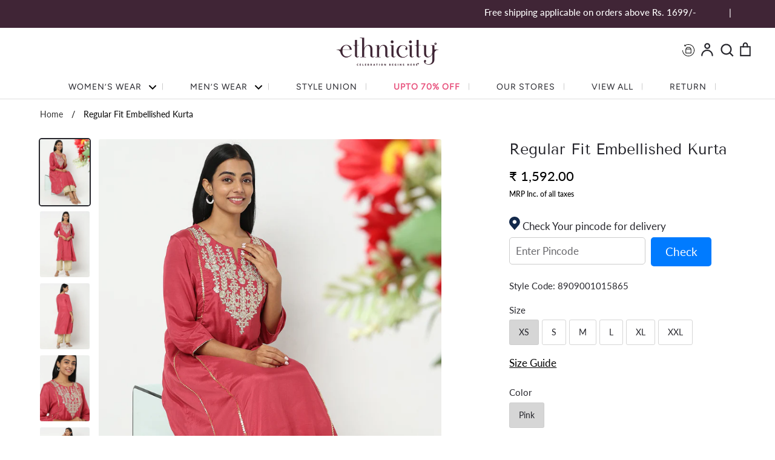

--- FILE ---
content_type: text/html; charset=utf-8
request_url: https://ethnicity.in/products/regular-fit-embellished-kurta-wtmk00253
body_size: 52091
content:
<!doctype html>
<html class="no-js supports-no-cookies" lang="en">
  <head>
<script src='https://d24sh1msnqkirc.cloudfront.net/shopflo.bundle.js' async></script>
<!-- ! Yoast SEO -->
    
    <!-- 

<script>

window.merchantInfo  = {
        mid: "19g6ilia59554",
        environment: "production",
        type: "merchantInfo",
  		storeId: "54995550392",
  		fbpixel: "937313757065062",
      }
var productFormSelector = '';
var cart = {"note":null,"attributes":{},"original_total_price":0,"total_price":0,"total_discount":0,"total_weight":0.0,"item_count":0,"items":[],"requires_shipping":false,"currency":"INR","items_subtotal_price":0,"cart_level_discount_applications":[],"checkout_charge_amount":0}
var templateName = 'product'
</script>

<script src="https://pdp.gokwik.co/merchant-integration/build/merchant.integration.js?v4"></script>
<script src="https://analytics.gokwik.co/analytics.js" id="gokwikHeaderAnalytics"></script>

<style>

.gokwik-checkout {
  width: 100%;
  display: flex;
  justify-content: center;
  flex-direction: column;
  align-items: end;
  margin-bottom: 10px;
}
.gokwik-checkout button {
    max-width: 400px;
  width: 100%!important;
  border: none;
  display: flex;
  justify-content: center;
  align-items: center;
  background: #000000;
  position: relative;
  margin: 5px;
      border-radius: 3px;
    padding: 5px 10px;
    height: 44px;
}
#gokwik-buy-now.disabled, .gokwik-disabled{
  opacity:0.5;
  cursor: not-allowed;
  }
  .gokwik-checkout button:focus {
  outline: none;
}
.gokwik-checkout button > span {
  display: flex;
}
.gokwik-checkout button > span.btn-text {
  display: flex;
  flex-direction: column;
  color: #fdfdfa;
  align-items: flex-start;
}
.gokwik-checkout button > span.btn-text > span:last-child {
	padding-top: 2px;
    font-size: 10px;
    line-height: 10px;
    text-transform: initial;
}
.gokwik-checkout button > span.btn-text > span:first-child {
   font-size: 16px;
  letter-spacing: 1px;
}
.gokwik-checkout button > span.pay-opt-icon img:first-child {
  margin-right: 10px;
  margin-left: 10px;
}
/*   Additional */


  #gokwik-buy-now:hover {
   background: #26262C;
    color:white;
 }

  

 #gokwik-buy-now {
   background: #26262c;
   width: 100%;
   color: #fdfdfa;
   cursor: pointer;
   line-height: 1;
   border: none;
   padding: 15px 10px;
   font-size: 16px;
    margin-bottom: 10px;
   position:relative;
   height: 43px;
   border-radius: 3px;
       border: 1px solid black;
   display: flex;
    align-items: center;
    justify-content: center;
 }
@media(max-width:767px){
  #gokwik-buy-now {
   font-size: 14px;
 }
}
  

/* Loader CSS */
  #btn-loader{
    display: none;
    position: absolute;
    top: 0;
    bottom: 0;
    left: 0;
    right: 0;
    justify-content: center;
    align-items: center;
    background:#000000;
     border-radius: 3px;
    
  } 

.cir-loader,
.cir-loader:after {
  border-radius: 50%;
  width: 35px;
  height: 35px;
}
.cir-loader {
  margin: 6px auto;
  font-size: 10px;
  position: relative;
  text-indent: -9999em;
  border-top: 0.5em solid rgba(255, 255, 255, 0.2);
  border-right: 0.5em solid rgba(255, 255, 255, 0.2);
  border-bottom: 0.5em solid rgba(255, 255, 255, 0.2);
  border-left: 0.5em solid #ffffff;
  -webkit-transform: translateZ(0);
  -ms-transform: translateZ(0);
  transform: translateZ(0);
  -webkit-animation: load8 1.1s infinite linear;
  animation: load8 1.1s infinite linear;
}
@-webkit-keyframes load8 {
  0% {
    -webkit-transform: rotate(0deg);
    transform: rotate(0deg);
  }
  100% {
    -webkit-transform: rotate(360deg);
    transform: rotate(360deg);
  }
}
@keyframes load8 {
  0% {
    -webkit-transform: rotate(0deg);
    transform: rotate(0deg);
  }
  100% {
    -webkit-transform: rotate(360deg);
    transform: rotate(360deg);
  }
}
</style> 

 -->

    <!-- Google tag (gtag.js) -->
    <script async src="https://www.googletagmanager.com/gtag/js?id=AW-11150736052"></script>
    <script>
      window.dataLayer = window.dataLayer || [];
      function gtag(){dataLayer.push(arguments);}
      gtag('js', new Date());

      gtag('config', 'AW-11150736052');
    </script>

    <link rel="stylesheet" href="https://size-charts-relentless.herokuapp.com/css/size-charts-relentless.css" />
<script>
var sizeChartsRelentless = window.sizeChartsRelentless || {};
sizeChartsRelentless.product = {"id":8856995430702,"title":"Regular Fit Embellished Kurta","handle":"regular-fit-embellished-kurta-wtmk00253","description":"\u003cdiv class=\"desc_main mr50 mx-3 acc\"\u003e\n                            \u003cdiv class=\"desc_inner acc__card active\"\u003e\n                                \u003cdiv class=\"acc__title active\"\u003e\n                                    \u003ch3\u003eProduct Details \u003c\/h3\u003e\n                                \u003c\/div\u003e\n                                \u003cdiv class=\"acc__panel\" style=\"display: block;\"\u003e\n\u003cli\u003e \u003cb\u003eFabric type:\u003c\/b\u003e Viscose\u003c\/li\u003e\n\u003cli\u003e \u003cb\u003eWeave type:\u003c\/b\u003e Woven\u003c\/li\u003e\n\u003cli\u003e \u003cb\u003ePattern:\u003c\/b\u003e Embellished\u003c\/li\u003e\n\u003cli\u003e \u003cb\u003eLength:\u003c\/b\u003e Knee Length\u003c\/li\u003e\n\u003cli\u003e \u003cb\u003eNeck Type\/ Collar:\u003c\/b\u003e Round Neck\u003c\/li\u003e\n\u003cli\u003e \u003cb\u003eCut Shape:\u003c\/b\u003e A Line\u003c\/li\u003e\n\u003cli\u003e \u003cb\u003eTheme:\u003c\/b\u003e Folklore Fiesta\u003c\/li\u003e\n\u003cli\u003e \u003cb\u003eStyle:\u003c\/b\u003e Kurta\u003c\/li\u003e\n\u003cli\u003e \u003cb\u003eSleeve Type:\u003c\/b\u003e Three-Fourth Sleeve\u003c\/li\u003e\n\u003cli\u003e \u003cb\u003eFit Type:\u003c\/b\u003e Regular Fit\u003c\/li\u003e\n\u003cli\u003e \u003cb\u003ePockets:\u003c\/b\u003e No\u003c\/li\u003e\n\u003cli\u003e \u003cb\u003eOccasion:\u003c\/b\u003e Ethnicwear\u003c\/li\u003e\n\u003c\/div\u003e\n                            \u003c\/div\u003e\n                            \u003chr\u003e\n                            \u003cdiv class=\"desc_inner acc__card\"\u003e\n                                \u003cdiv class=\"acc__title\"\u003e\u003ch3\u003eDescription\u003c\/h3\u003e\u003c\/div\u003e\n                                \u003cdiv class=\"acc__panel\"\u003e\n                                    \u003cspan style=\"font-size: 16px;\"\u003e\u003cp\u003eThis folklore fiesta theme, embellished pattern kurta has a round neck and three-fourth sleeve. Made from viscose, it is soft and comfortable to wear. \u003c\/p\u003e\u003c\/span\u003e\n                                \u003c\/div\u003e\n                            \u003c\/div\u003e\n                            \u003chr\u003e\n                            \n                            \u003cdiv class=\"desc_inner acc__card\"\u003e\n                                \u003cdiv class=\"acc__title \"\u003e\u003ch3\u003eFabric Wash and Care\u003c\/h3\u003e\u003c\/div\u003e\n                                \u003cdiv class=\"acc__panel\"\u003e\n                                    \u003cli\u003eHand Wash\u003c\/li\u003e\n                                \u003c\/div\u003e\n                            \u003c\/div\u003e\n                        \u003c\/div\u003e","published_at":"2024-08-23T01:27:04-04:00","created_at":"2023-10-30T07:46:18-04:00","vendor":"Ethnicity","type":"Kurtas","tags":["50 \u0026 70% Discount","A Line","AW23","Discount","Embellished","Ethnicity","Ethnicwear","Folklore Fiesta","Hand Wash","Knee Length","Kurta","Kurtas","Mnm Kurta","Nexon Omniverse limited","Nft","No","Pink","Rakhi","Regular Fit","Round Neck","Three-Fourth Sleeve","Topwear","View All","Viscose","Women","Women Kurta","Women Wear","Women's","Women's Kurta","Women's Kurtas","Women's Wear","Womenâ€™s Wear","Woven","XS"],"price":159200,"price_min":159200,"price_max":159200,"available":false,"price_varies":false,"compare_at_price":159200,"compare_at_price_min":159200,"compare_at_price_max":159200,"compare_at_price_varies":false,"variants":[{"id":47352650760494,"title":"XS \/ Pink \/ Regular Fit","option1":"XS","option2":"Pink","option3":"Regular Fit","sku":"8909001015865","requires_shipping":true,"taxable":true,"featured_image":{"id":43247180939566,"product_id":8856995430702,"position":1,"created_at":"2023-10-31T07:21:31-04:00","updated_at":"2025-02-27T07:42:18-05:00","alt":"Regular Fit Embellished Kurta","width":1080,"height":1440,"src":"\/\/ethnicity.in\/cdn\/shop\/products\/WTMK00253PINK_1_746aa446-8bef-4d61-a628-b95670fe1479.jpg?v=1740660138","variant_ids":[47352650760494,47352650793262,47352650826030,47352650858798,47352650891566,47352650924334]},"available":false,"name":"Regular Fit Embellished Kurta - XS \/ Pink \/ Regular Fit","public_title":"XS \/ Pink \/ Regular Fit","options":["XS","Pink","Regular Fit"],"price":159200,"weight":0,"compare_at_price":159200,"inventory_management":"shopify","barcode":"WTMK00253PINK","featured_media":{"alt":"Regular Fit Embellished Kurta","id":35697965531438,"position":1,"preview_image":{"aspect_ratio":0.75,"height":1440,"width":1080,"src":"\/\/ethnicity.in\/cdn\/shop\/products\/WTMK00253PINK_1_746aa446-8bef-4d61-a628-b95670fe1479.jpg?v=1740660138"}},"requires_selling_plan":false,"selling_plan_allocations":[]},{"id":47352650793262,"title":"S \/ Pink \/ Regular Fit","option1":"S","option2":"Pink","option3":"Regular Fit","sku":"8909001015872","requires_shipping":true,"taxable":true,"featured_image":{"id":43247180939566,"product_id":8856995430702,"position":1,"created_at":"2023-10-31T07:21:31-04:00","updated_at":"2025-02-27T07:42:18-05:00","alt":"Regular Fit Embellished Kurta","width":1080,"height":1440,"src":"\/\/ethnicity.in\/cdn\/shop\/products\/WTMK00253PINK_1_746aa446-8bef-4d61-a628-b95670fe1479.jpg?v=1740660138","variant_ids":[47352650760494,47352650793262,47352650826030,47352650858798,47352650891566,47352650924334]},"available":false,"name":"Regular Fit Embellished Kurta - S \/ Pink \/ Regular Fit","public_title":"S \/ Pink \/ Regular Fit","options":["S","Pink","Regular Fit"],"price":159200,"weight":0,"compare_at_price":159200,"inventory_management":"shopify","barcode":"WTMK00253PINK","featured_media":{"alt":"Regular Fit Embellished Kurta","id":35697965531438,"position":1,"preview_image":{"aspect_ratio":0.75,"height":1440,"width":1080,"src":"\/\/ethnicity.in\/cdn\/shop\/products\/WTMK00253PINK_1_746aa446-8bef-4d61-a628-b95670fe1479.jpg?v=1740660138"}},"requires_selling_plan":false,"selling_plan_allocations":[]},{"id":47352650826030,"title":"M \/ Pink \/ Regular Fit","option1":"M","option2":"Pink","option3":"Regular Fit","sku":"8909001015889","requires_shipping":true,"taxable":true,"featured_image":{"id":43247180939566,"product_id":8856995430702,"position":1,"created_at":"2023-10-31T07:21:31-04:00","updated_at":"2025-02-27T07:42:18-05:00","alt":"Regular Fit Embellished Kurta","width":1080,"height":1440,"src":"\/\/ethnicity.in\/cdn\/shop\/products\/WTMK00253PINK_1_746aa446-8bef-4d61-a628-b95670fe1479.jpg?v=1740660138","variant_ids":[47352650760494,47352650793262,47352650826030,47352650858798,47352650891566,47352650924334]},"available":false,"name":"Regular Fit Embellished Kurta - M \/ Pink \/ Regular Fit","public_title":"M \/ Pink \/ Regular Fit","options":["M","Pink","Regular Fit"],"price":159200,"weight":0,"compare_at_price":159200,"inventory_management":"shopify","barcode":"WTMK00253PINK","featured_media":{"alt":"Regular Fit Embellished Kurta","id":35697965531438,"position":1,"preview_image":{"aspect_ratio":0.75,"height":1440,"width":1080,"src":"\/\/ethnicity.in\/cdn\/shop\/products\/WTMK00253PINK_1_746aa446-8bef-4d61-a628-b95670fe1479.jpg?v=1740660138"}},"requires_selling_plan":false,"selling_plan_allocations":[]},{"id":47352650858798,"title":"L \/ Pink \/ Regular Fit","option1":"L","option2":"Pink","option3":"Regular Fit","sku":"8909001015896","requires_shipping":true,"taxable":true,"featured_image":{"id":43247180939566,"product_id":8856995430702,"position":1,"created_at":"2023-10-31T07:21:31-04:00","updated_at":"2025-02-27T07:42:18-05:00","alt":"Regular Fit Embellished Kurta","width":1080,"height":1440,"src":"\/\/ethnicity.in\/cdn\/shop\/products\/WTMK00253PINK_1_746aa446-8bef-4d61-a628-b95670fe1479.jpg?v=1740660138","variant_ids":[47352650760494,47352650793262,47352650826030,47352650858798,47352650891566,47352650924334]},"available":false,"name":"Regular Fit Embellished Kurta - L \/ Pink \/ Regular Fit","public_title":"L \/ Pink \/ Regular Fit","options":["L","Pink","Regular Fit"],"price":159200,"weight":0,"compare_at_price":159200,"inventory_management":"shopify","barcode":"WTMK00253PINK","featured_media":{"alt":"Regular Fit Embellished Kurta","id":35697965531438,"position":1,"preview_image":{"aspect_ratio":0.75,"height":1440,"width":1080,"src":"\/\/ethnicity.in\/cdn\/shop\/products\/WTMK00253PINK_1_746aa446-8bef-4d61-a628-b95670fe1479.jpg?v=1740660138"}},"requires_selling_plan":false,"selling_plan_allocations":[]},{"id":47352650891566,"title":"XL \/ Pink \/ Regular Fit","option1":"XL","option2":"Pink","option3":"Regular Fit","sku":"8909001015902","requires_shipping":true,"taxable":true,"featured_image":{"id":43247180939566,"product_id":8856995430702,"position":1,"created_at":"2023-10-31T07:21:31-04:00","updated_at":"2025-02-27T07:42:18-05:00","alt":"Regular Fit Embellished Kurta","width":1080,"height":1440,"src":"\/\/ethnicity.in\/cdn\/shop\/products\/WTMK00253PINK_1_746aa446-8bef-4d61-a628-b95670fe1479.jpg?v=1740660138","variant_ids":[47352650760494,47352650793262,47352650826030,47352650858798,47352650891566,47352650924334]},"available":false,"name":"Regular Fit Embellished Kurta - XL \/ Pink \/ Regular Fit","public_title":"XL \/ Pink \/ Regular Fit","options":["XL","Pink","Regular Fit"],"price":159200,"weight":0,"compare_at_price":159200,"inventory_management":"shopify","barcode":"WTMK00253PINK","featured_media":{"alt":"Regular Fit Embellished Kurta","id":35697965531438,"position":1,"preview_image":{"aspect_ratio":0.75,"height":1440,"width":1080,"src":"\/\/ethnicity.in\/cdn\/shop\/products\/WTMK00253PINK_1_746aa446-8bef-4d61-a628-b95670fe1479.jpg?v=1740660138"}},"requires_selling_plan":false,"selling_plan_allocations":[]},{"id":47352650924334,"title":"XXL \/ Pink \/ Regular Fit","option1":"XXL","option2":"Pink","option3":"Regular Fit","sku":"8909001015919","requires_shipping":true,"taxable":true,"featured_image":{"id":43247180939566,"product_id":8856995430702,"position":1,"created_at":"2023-10-31T07:21:31-04:00","updated_at":"2025-02-27T07:42:18-05:00","alt":"Regular Fit Embellished Kurta","width":1080,"height":1440,"src":"\/\/ethnicity.in\/cdn\/shop\/products\/WTMK00253PINK_1_746aa446-8bef-4d61-a628-b95670fe1479.jpg?v=1740660138","variant_ids":[47352650760494,47352650793262,47352650826030,47352650858798,47352650891566,47352650924334]},"available":false,"name":"Regular Fit Embellished Kurta - XXL \/ Pink \/ Regular Fit","public_title":"XXL \/ Pink \/ Regular Fit","options":["XXL","Pink","Regular Fit"],"price":159200,"weight":0,"compare_at_price":159200,"inventory_management":"shopify","barcode":"WTMK00253PINK","featured_media":{"alt":"Regular Fit Embellished Kurta","id":35697965531438,"position":1,"preview_image":{"aspect_ratio":0.75,"height":1440,"width":1080,"src":"\/\/ethnicity.in\/cdn\/shop\/products\/WTMK00253PINK_1_746aa446-8bef-4d61-a628-b95670fe1479.jpg?v=1740660138"}},"requires_selling_plan":false,"selling_plan_allocations":[]}],"images":["\/\/ethnicity.in\/cdn\/shop\/products\/WTMK00253PINK_1_746aa446-8bef-4d61-a628-b95670fe1479.jpg?v=1740660138","\/\/ethnicity.in\/cdn\/shop\/products\/WTMK00253PINK_2_b99c209f-09d4-4b4f-a264-2d057e03894b.jpg?v=1740660138","\/\/ethnicity.in\/cdn\/shop\/products\/WTMK00253PINK_3_78ab96bb-a8b5-4df1-a4a4-1029edc91c32.jpg?v=1740660138","\/\/ethnicity.in\/cdn\/shop\/products\/WTMK00253PINK_4_67f258f7-f020-4a38-951b-043c3a8a0db4.jpg?v=1740660138","\/\/ethnicity.in\/cdn\/shop\/products\/WTMK00253PINK_5_ad48d3b4-d8a5-4390-8966-617b76cdab0d.jpg?v=1740660139","\/\/ethnicity.in\/cdn\/shop\/products\/WTMK00253PINK_6_34157791-ba2b-4e2b-94ac-a47a3fd58e41.jpg?v=1740660139"],"featured_image":"\/\/ethnicity.in\/cdn\/shop\/products\/WTMK00253PINK_1_746aa446-8bef-4d61-a628-b95670fe1479.jpg?v=1740660138","options":["Size","Color","Product Name"],"media":[{"alt":"Regular Fit Embellished Kurta","id":35697965531438,"position":1,"preview_image":{"aspect_ratio":0.75,"height":1440,"width":1080,"src":"\/\/ethnicity.in\/cdn\/shop\/products\/WTMK00253PINK_1_746aa446-8bef-4d61-a628-b95670fe1479.jpg?v=1740660138"},"aspect_ratio":0.75,"height":1440,"media_type":"image","src":"\/\/ethnicity.in\/cdn\/shop\/products\/WTMK00253PINK_1_746aa446-8bef-4d61-a628-b95670fe1479.jpg?v=1740660138","width":1080},{"alt":"Regular Fit Embellished Kurta","id":35697965596974,"position":2,"preview_image":{"aspect_ratio":0.75,"height":1440,"width":1080,"src":"\/\/ethnicity.in\/cdn\/shop\/products\/WTMK00253PINK_2_b99c209f-09d4-4b4f-a264-2d057e03894b.jpg?v=1740660138"},"aspect_ratio":0.75,"height":1440,"media_type":"image","src":"\/\/ethnicity.in\/cdn\/shop\/products\/WTMK00253PINK_2_b99c209f-09d4-4b4f-a264-2d057e03894b.jpg?v=1740660138","width":1080},{"alt":"Regular Fit Embellished Kurta","id":35697965629742,"position":3,"preview_image":{"aspect_ratio":0.75,"height":1440,"width":1080,"src":"\/\/ethnicity.in\/cdn\/shop\/products\/WTMK00253PINK_3_78ab96bb-a8b5-4df1-a4a4-1029edc91c32.jpg?v=1740660138"},"aspect_ratio":0.75,"height":1440,"media_type":"image","src":"\/\/ethnicity.in\/cdn\/shop\/products\/WTMK00253PINK_3_78ab96bb-a8b5-4df1-a4a4-1029edc91c32.jpg?v=1740660138","width":1080},{"alt":"Regular Fit Embellished Kurta","id":35697965662510,"position":4,"preview_image":{"aspect_ratio":0.75,"height":1440,"width":1080,"src":"\/\/ethnicity.in\/cdn\/shop\/products\/WTMK00253PINK_4_67f258f7-f020-4a38-951b-043c3a8a0db4.jpg?v=1740660138"},"aspect_ratio":0.75,"height":1440,"media_type":"image","src":"\/\/ethnicity.in\/cdn\/shop\/products\/WTMK00253PINK_4_67f258f7-f020-4a38-951b-043c3a8a0db4.jpg?v=1740660138","width":1080},{"alt":"Regular Fit Embellished Kurta","id":35697965695278,"position":5,"preview_image":{"aspect_ratio":0.75,"height":1440,"width":1080,"src":"\/\/ethnicity.in\/cdn\/shop\/products\/WTMK00253PINK_5_ad48d3b4-d8a5-4390-8966-617b76cdab0d.jpg?v=1740660139"},"aspect_ratio":0.75,"height":1440,"media_type":"image","src":"\/\/ethnicity.in\/cdn\/shop\/products\/WTMK00253PINK_5_ad48d3b4-d8a5-4390-8966-617b76cdab0d.jpg?v=1740660139","width":1080},{"alt":"Regular Fit Embellished Kurta","id":35697965728046,"position":6,"preview_image":{"aspect_ratio":0.75,"height":1440,"width":1080,"src":"\/\/ethnicity.in\/cdn\/shop\/products\/WTMK00253PINK_6_34157791-ba2b-4e2b-94ac-a47a3fd58e41.jpg?v=1740660139"},"aspect_ratio":0.75,"height":1440,"media_type":"image","src":"\/\/ethnicity.in\/cdn\/shop\/products\/WTMK00253PINK_6_34157791-ba2b-4e2b-94ac-a47a3fd58e41.jpg?v=1740660139","width":1080}],"requires_selling_plan":false,"selling_plan_groups":[],"content":"\u003cdiv class=\"desc_main mr50 mx-3 acc\"\u003e\n                            \u003cdiv class=\"desc_inner acc__card active\"\u003e\n                                \u003cdiv class=\"acc__title active\"\u003e\n                                    \u003ch3\u003eProduct Details \u003c\/h3\u003e\n                                \u003c\/div\u003e\n                                \u003cdiv class=\"acc__panel\" style=\"display: block;\"\u003e\n\u003cli\u003e \u003cb\u003eFabric type:\u003c\/b\u003e Viscose\u003c\/li\u003e\n\u003cli\u003e \u003cb\u003eWeave type:\u003c\/b\u003e Woven\u003c\/li\u003e\n\u003cli\u003e \u003cb\u003ePattern:\u003c\/b\u003e Embellished\u003c\/li\u003e\n\u003cli\u003e \u003cb\u003eLength:\u003c\/b\u003e Knee Length\u003c\/li\u003e\n\u003cli\u003e \u003cb\u003eNeck Type\/ Collar:\u003c\/b\u003e Round Neck\u003c\/li\u003e\n\u003cli\u003e \u003cb\u003eCut Shape:\u003c\/b\u003e A Line\u003c\/li\u003e\n\u003cli\u003e \u003cb\u003eTheme:\u003c\/b\u003e Folklore Fiesta\u003c\/li\u003e\n\u003cli\u003e \u003cb\u003eStyle:\u003c\/b\u003e Kurta\u003c\/li\u003e\n\u003cli\u003e \u003cb\u003eSleeve Type:\u003c\/b\u003e Three-Fourth Sleeve\u003c\/li\u003e\n\u003cli\u003e \u003cb\u003eFit Type:\u003c\/b\u003e Regular Fit\u003c\/li\u003e\n\u003cli\u003e \u003cb\u003ePockets:\u003c\/b\u003e No\u003c\/li\u003e\n\u003cli\u003e \u003cb\u003eOccasion:\u003c\/b\u003e Ethnicwear\u003c\/li\u003e\n\u003c\/div\u003e\n                            \u003c\/div\u003e\n                            \u003chr\u003e\n                            \u003cdiv class=\"desc_inner acc__card\"\u003e\n                                \u003cdiv class=\"acc__title\"\u003e\u003ch3\u003eDescription\u003c\/h3\u003e\u003c\/div\u003e\n                                \u003cdiv class=\"acc__panel\"\u003e\n                                    \u003cspan style=\"font-size: 16px;\"\u003e\u003cp\u003eThis folklore fiesta theme, embellished pattern kurta has a round neck and three-fourth sleeve. Made from viscose, it is soft and comfortable to wear. \u003c\/p\u003e\u003c\/span\u003e\n                                \u003c\/div\u003e\n                            \u003c\/div\u003e\n                            \u003chr\u003e\n                            \n                            \u003cdiv class=\"desc_inner acc__card\"\u003e\n                                \u003cdiv class=\"acc__title \"\u003e\u003ch3\u003eFabric Wash and Care\u003c\/h3\u003e\u003c\/div\u003e\n                                \u003cdiv class=\"acc__panel\"\u003e\n                                    \u003cli\u003eHand Wash\u003c\/li\u003e\n                                \u003c\/div\u003e\n                            \u003c\/div\u003e\n                        \u003c\/div\u003e"};
sizeChartsRelentless.productCollections = [{"id":288032587960,"handle":"all","title":"All Products","updated_at":"2026-01-19T07:03:46-05:00","body_html":"","published_at":"2022-03-25T02:57:18-04:00","sort_order":"manual","template_suffix":"","disjunctive":true,"rules":[{"column":"variant_price","relation":"greater_than","condition":"0"},{"column":"tag","relation":"equals","condition":"View All"},{"column":"variant_inventory","relation":"greater_than","condition":"0"},{"column":"vendor","relation":"equals","condition":"Style Union"},{"column":"tag","relation":"equals","condition":"Flash Buy"}],"published_scope":"web"},{"id":288709607608,"handle":"baisakhi-special","title":"Baisakhi Special","updated_at":"2026-01-19T07:03:46-05:00","body_html":"","published_at":"2022-04-13T04:38:30-04:00","sort_order":"created-desc","template_suffix":"","disjunctive":true,"rules":[{"column":"vendor","relation":"equals","condition":"Ethnicity"},{"column":"vendor","relation":"equals","condition":"Nylangan"}],"published_scope":"web"},{"id":289709555896,"handle":"bestsellers","title":"Bestsellers","updated_at":"2026-01-19T07:03:46-05:00","body_html":"","published_at":"2022-05-18T04:51:51-04:00","sort_order":"created-desc","template_suffix":"","disjunctive":true,"rules":[{"column":"vendor","relation":"equals","condition":"Ethnicity"},{"column":"vendor","relation":"equals","condition":"Nylangan"}],"published_scope":"web"},{"id":260990664888,"handle":"easy-kurtas","title":"Easy Kurtas","updated_at":"2026-01-19T12:32:27-05:00","body_html":"","published_at":"2021-03-04T02:25:18-05:00","sort_order":"created-desc","template_suffix":"","disjunctive":true,"rules":[{"column":"type","relation":"equals","condition":"Women's Kurta"},{"column":"type","relation":"equals","condition":"Women's Top \u0026 Tunic"},{"column":"variant_inventory","relation":"greater_than","condition":"0"},{"column":"type","relation":"equals","condition":"Kurtas"}],"published_scope":"web"},{"id":289524809912,"handle":"end-of-season-sale","title":"End Of Season Sale","updated_at":"2026-01-19T07:03:46-05:00","body_html":"","published_at":"2022-05-11T08:18:58-04:00","sort_order":"created-desc","template_suffix":"","disjunctive":false,"rules":[{"column":"is_price_reduced","relation":"is_set","condition":""}],"published_scope":"web"},{"id":516035117358,"handle":"eos-sale","title":"EOSS","updated_at":"2026-01-18T07:04:19-05:00","body_html":"","published_at":"2025-04-17T00:21:53-04:00","sort_order":"best-selling","template_suffix":"","disjunctive":false,"rules":[{"column":"tag","relation":"equals","condition":"Discount"}],"published_scope":"web"},{"id":447699517742,"handle":"ethnicity","title":"Ethnicity","updated_at":"2026-01-19T07:03:46-05:00","body_html":"","published_at":"2023-06-02T02:50:16-04:00","sort_order":"created-desc","template_suffix":"","disjunctive":false,"rules":[{"column":"vendor","relation":"equals","condition":"Ethnicity"}],"published_scope":"web"},{"id":284021358776,"handle":"kurta","title":"Kurta","updated_at":"2026-01-18T07:04:19-05:00","body_html":"","published_at":"2021-12-21T04:03:11-05:00","sort_order":"created-desc","template_suffix":"","disjunctive":true,"rules":[{"column":"tag","relation":"equals","condition":"Women's Kurtas"}],"published_scope":"web"},{"id":497697456430,"handle":"new-arrivals","title":"New Arrivals","updated_at":"2026-01-19T07:03:46-05:00","body_html":"","published_at":"2024-06-12T07:26:16-04:00","sort_order":"created-desc","template_suffix":"","disjunctive":false,"rules":[{"column":"variant_price","relation":"greater_than","condition":"100"}],"published_scope":"web"},{"id":519734624558,"handle":"rakshabandhan","title":"Rakshabandhan","updated_at":"2026-01-19T07:03:46-05:00","body_html":"","published_at":"2025-07-18T02:17:48-04:00","sort_order":"created-desc","template_suffix":"","disjunctive":false,"rules":[{"column":"tag","relation":"equals","condition":"Rakhi"}],"published_scope":"web"},{"id":291166355640,"handle":"the-new-drop","title":"The New Drop","updated_at":"2026-01-19T07:03:46-05:00","body_html":"","published_at":"2022-07-15T05:14:37-04:00","sort_order":"created-desc","template_suffix":"","disjunctive":false,"rules":[{"column":"variant_price","relation":"greater_than","condition":"0"}],"published_scope":"web"},{"id":286015815864,"handle":"the-wedding-collection","title":"The Wedding Collection","updated_at":"2026-01-19T07:03:46-05:00","body_html":"","published_at":"2022-02-01T05:59:38-05:00","sort_order":"best-selling","template_suffix":"","disjunctive":true,"rules":[{"column":"tag","relation":"equals","condition":"ethnicwear"},{"column":"type","relation":"equals","condition":"Mens Kurta"},{"column":"type","relation":"equals","condition":"Mens Kurta Pant Set"}],"published_scope":"web"},{"id":512104005934,"handle":"upto-70-off-new","updated_at":"2026-01-16T07:03:28-05:00","published_at":"2025-01-23T06:37:50-05:00","sort_order":"manual","template_suffix":"","published_scope":"web","title":"Upto 70% Off - Old","body_html":""},{"id":504280711470,"handle":"view-all","updated_at":"2026-01-18T07:04:19-05:00","published_at":"2025-08-22T04:22:49-04:00","sort_order":"manual","template_suffix":"","published_scope":"web","title":"View All","body_html":""},{"id":289236517048,"handle":"women-wear","title":"Women's Wear","updated_at":"2026-01-19T07:03:46-05:00","body_html":"","published_at":"2022-04-30T02:50:52-04:00","sort_order":"manual","template_suffix":"","disjunctive":true,"rules":[{"column":"type","relation":"equals","condition":"Women's Dress"},{"column":"type","relation":"equals","condition":"Dupattas"},{"column":"type","relation":"equals","condition":"Women's Jacket"},{"column":"type","relation":"equals","condition":"Women's Kurta"},{"column":"type","relation":"equals","condition":"Women's Kurta Set"},{"column":"type","relation":"equals","condition":"Women's Legging"},{"column":"type","relation":"equals","condition":"Women's Palazzo set"},{"column":"type","relation":"equals","condition":"Women's Skirts"},{"column":"type","relation":"equals","condition":"Women's Skirt Set"},{"column":"type","relation":"equals","condition":"Women's Top \u0026 Tunic"},{"column":"type","relation":"equals","condition":"Women's Bottom"},{"column":"tag","relation":"equals","condition":"Womens Wear"},{"column":"tag","relation":"equals","condition":"Women Kurta Sets"},{"column":"tag","relation":"equals","condition":"Women churidar"},{"column":"tag","relation":"equals","condition":"Women's Wear"},{"column":"tag","relation":"equals","condition":"Womens"},{"column":"tag","relation":"equals","condition":"Women"}],"published_scope":"web"},{"id":288162119864,"handle":"work-wear","title":"Work Wear","updated_at":"2026-01-19T07:03:46-05:00","body_html":"","published_at":"2022-03-28T01:57:29-04:00","sort_order":"created-desc","template_suffix":"","disjunctive":true,"rules":[{"column":"tag","relation":"equals","condition":"Work wear"},{"column":"tag","relation":"equals","condition":"Work Wear"},{"column":"tag","relation":"equals","condition":"Women Kurta"},{"column":"tag","relation":"equals","condition":"Women's Kurtas"},{"column":"tag","relation":"equals","condition":"Women's Tops"},{"column":"tag","relation":"equals","condition":"Women's Kurta Sets"},{"column":"tag","relation":"equals","condition":"Women's Dupattas"}],"published_scope":"web"},{"id":272513204408,"handle":"your-pick-for-this-festive-season","title":"Your Pick for this Festive Season","updated_at":"2026-01-19T07:03:46-05:00","body_html":"","published_at":"2021-07-13T06:37:22-04:00","sort_order":"created-desc","template_suffix":"","disjunctive":true,"rules":[{"column":"type","relation":"equals","condition":"Women's Top \u0026 Tunic"},{"column":"vendor","relation":"equals","condition":"Nylangan"},{"column":"type","relation":"equals","condition":"Skirt Dupatta Set"},{"column":"type","relation":"equals","condition":"Women's Lehenga set"},{"column":"type","relation":"equals","condition":"Kurta Dupatta Set"},{"column":"type","relation":"equals","condition":"Dupatta"},{"column":"type","relation":"equals","condition":"Women's Kurta"},{"column":"variant_price","relation":"greater_than","condition":"0"}],"published_scope":"web"}];
sizeChartsRelentless.metafield = {"charts":[{"id":"2","title":"Size Guide","descriptionTop":"<p><img src=\"https://cdn.shopify.com/s/files/1/0549/9555/0392/t/6/assets/scr-2-Screenshot2021-06-15at2.19.20PM.png?v=1623747158\" alt=\"\" width=\"760\" height=\"942\" /></p>","values":[[""]],"descriptionBottom":"","conditionsOperator":"products-matching-any-condition-below","conditions":[{"id":"260992401592","type":"collection","operator":"is-equal-to","title":"Nylangan"}],"buttonPlacement":"use-global","parentSizeChart":"[object Object]"}],"buttonPlacement":"above-add-to-cart","buttonIcon":"none","buttonText":"Size Guide","buttonSize":"Small"};
</script>

    
    
    




<meta name="description" content="This folklore fiesta theme, embellished pattern kurta has a round neck and three-fourth sleeve. Made from viscose, it is soft and comfortable to wear.">





<title>Regular Fit Embellished Kurta</title>


    <!--
      <link rel="stylesheet" href="https://obscure-escarpment-2240.herokuapp.com/stylesheets/bcpo-front.css">
      <script>var bcpo_product={"id":8856995430702,"title":"Regular Fit Embellished Kurta","handle":"regular-fit-embellished-kurta-wtmk00253","description":"\u003cdiv class=\"desc_main mr50 mx-3 acc\"\u003e\n                            \u003cdiv class=\"desc_inner acc__card active\"\u003e\n                                \u003cdiv class=\"acc__title active\"\u003e\n                                    \u003ch3\u003eProduct Details \u003c\/h3\u003e\n                                \u003c\/div\u003e\n                                \u003cdiv class=\"acc__panel\" style=\"display: block;\"\u003e\n\u003cli\u003e \u003cb\u003eFabric type:\u003c\/b\u003e Viscose\u003c\/li\u003e\n\u003cli\u003e \u003cb\u003eWeave type:\u003c\/b\u003e Woven\u003c\/li\u003e\n\u003cli\u003e \u003cb\u003ePattern:\u003c\/b\u003e Embellished\u003c\/li\u003e\n\u003cli\u003e \u003cb\u003eLength:\u003c\/b\u003e Knee Length\u003c\/li\u003e\n\u003cli\u003e \u003cb\u003eNeck Type\/ Collar:\u003c\/b\u003e Round Neck\u003c\/li\u003e\n\u003cli\u003e \u003cb\u003eCut Shape:\u003c\/b\u003e A Line\u003c\/li\u003e\n\u003cli\u003e \u003cb\u003eTheme:\u003c\/b\u003e Folklore Fiesta\u003c\/li\u003e\n\u003cli\u003e \u003cb\u003eStyle:\u003c\/b\u003e Kurta\u003c\/li\u003e\n\u003cli\u003e \u003cb\u003eSleeve Type:\u003c\/b\u003e Three-Fourth Sleeve\u003c\/li\u003e\n\u003cli\u003e \u003cb\u003eFit Type:\u003c\/b\u003e Regular Fit\u003c\/li\u003e\n\u003cli\u003e \u003cb\u003ePockets:\u003c\/b\u003e No\u003c\/li\u003e\n\u003cli\u003e \u003cb\u003eOccasion:\u003c\/b\u003e Ethnicwear\u003c\/li\u003e\n\u003c\/div\u003e\n                            \u003c\/div\u003e\n                            \u003chr\u003e\n                            \u003cdiv class=\"desc_inner acc__card\"\u003e\n                                \u003cdiv class=\"acc__title\"\u003e\u003ch3\u003eDescription\u003c\/h3\u003e\u003c\/div\u003e\n                                \u003cdiv class=\"acc__panel\"\u003e\n                                    \u003cspan style=\"font-size: 16px;\"\u003e\u003cp\u003eThis folklore fiesta theme, embellished pattern kurta has a round neck and three-fourth sleeve. Made from viscose, it is soft and comfortable to wear. \u003c\/p\u003e\u003c\/span\u003e\n                                \u003c\/div\u003e\n                            \u003c\/div\u003e\n                            \u003chr\u003e\n                            \n                            \u003cdiv class=\"desc_inner acc__card\"\u003e\n                                \u003cdiv class=\"acc__title \"\u003e\u003ch3\u003eFabric Wash and Care\u003c\/h3\u003e\u003c\/div\u003e\n                                \u003cdiv class=\"acc__panel\"\u003e\n                                    \u003cli\u003eHand Wash\u003c\/li\u003e\n                                \u003c\/div\u003e\n                            \u003c\/div\u003e\n                        \u003c\/div\u003e","published_at":"2024-08-23T01:27:04-04:00","created_at":"2023-10-30T07:46:18-04:00","vendor":"Ethnicity","type":"Kurtas","tags":["50 \u0026 70% Discount","A Line","AW23","Discount","Embellished","Ethnicity","Ethnicwear","Folklore Fiesta","Hand Wash","Knee Length","Kurta","Kurtas","Mnm Kurta","Nexon Omniverse limited","Nft","No","Pink","Rakhi","Regular Fit","Round Neck","Three-Fourth Sleeve","Topwear","View All","Viscose","Women","Women Kurta","Women Wear","Women's","Women's Kurta","Women's Kurtas","Women's Wear","Womenâ€™s Wear","Woven","XS"],"price":159200,"price_min":159200,"price_max":159200,"available":false,"price_varies":false,"compare_at_price":159200,"compare_at_price_min":159200,"compare_at_price_max":159200,"compare_at_price_varies":false,"variants":[{"id":47352650760494,"title":"XS \/ Pink \/ Regular Fit","option1":"XS","option2":"Pink","option3":"Regular Fit","sku":"8909001015865","requires_shipping":true,"taxable":true,"featured_image":{"id":43247180939566,"product_id":8856995430702,"position":1,"created_at":"2023-10-31T07:21:31-04:00","updated_at":"2025-02-27T07:42:18-05:00","alt":"Regular Fit Embellished Kurta","width":1080,"height":1440,"src":"\/\/ethnicity.in\/cdn\/shop\/products\/WTMK00253PINK_1_746aa446-8bef-4d61-a628-b95670fe1479.jpg?v=1740660138","variant_ids":[47352650760494,47352650793262,47352650826030,47352650858798,47352650891566,47352650924334]},"available":false,"name":"Regular Fit Embellished Kurta - XS \/ Pink \/ Regular Fit","public_title":"XS \/ Pink \/ Regular Fit","options":["XS","Pink","Regular Fit"],"price":159200,"weight":0,"compare_at_price":159200,"inventory_management":"shopify","barcode":"WTMK00253PINK","featured_media":{"alt":"Regular Fit Embellished Kurta","id":35697965531438,"position":1,"preview_image":{"aspect_ratio":0.75,"height":1440,"width":1080,"src":"\/\/ethnicity.in\/cdn\/shop\/products\/WTMK00253PINK_1_746aa446-8bef-4d61-a628-b95670fe1479.jpg?v=1740660138"}},"requires_selling_plan":false,"selling_plan_allocations":[]},{"id":47352650793262,"title":"S \/ Pink \/ Regular Fit","option1":"S","option2":"Pink","option3":"Regular Fit","sku":"8909001015872","requires_shipping":true,"taxable":true,"featured_image":{"id":43247180939566,"product_id":8856995430702,"position":1,"created_at":"2023-10-31T07:21:31-04:00","updated_at":"2025-02-27T07:42:18-05:00","alt":"Regular Fit Embellished Kurta","width":1080,"height":1440,"src":"\/\/ethnicity.in\/cdn\/shop\/products\/WTMK00253PINK_1_746aa446-8bef-4d61-a628-b95670fe1479.jpg?v=1740660138","variant_ids":[47352650760494,47352650793262,47352650826030,47352650858798,47352650891566,47352650924334]},"available":false,"name":"Regular Fit Embellished Kurta - S \/ Pink \/ Regular Fit","public_title":"S \/ Pink \/ Regular Fit","options":["S","Pink","Regular Fit"],"price":159200,"weight":0,"compare_at_price":159200,"inventory_management":"shopify","barcode":"WTMK00253PINK","featured_media":{"alt":"Regular Fit Embellished Kurta","id":35697965531438,"position":1,"preview_image":{"aspect_ratio":0.75,"height":1440,"width":1080,"src":"\/\/ethnicity.in\/cdn\/shop\/products\/WTMK00253PINK_1_746aa446-8bef-4d61-a628-b95670fe1479.jpg?v=1740660138"}},"requires_selling_plan":false,"selling_plan_allocations":[]},{"id":47352650826030,"title":"M \/ Pink \/ Regular Fit","option1":"M","option2":"Pink","option3":"Regular Fit","sku":"8909001015889","requires_shipping":true,"taxable":true,"featured_image":{"id":43247180939566,"product_id":8856995430702,"position":1,"created_at":"2023-10-31T07:21:31-04:00","updated_at":"2025-02-27T07:42:18-05:00","alt":"Regular Fit Embellished Kurta","width":1080,"height":1440,"src":"\/\/ethnicity.in\/cdn\/shop\/products\/WTMK00253PINK_1_746aa446-8bef-4d61-a628-b95670fe1479.jpg?v=1740660138","variant_ids":[47352650760494,47352650793262,47352650826030,47352650858798,47352650891566,47352650924334]},"available":false,"name":"Regular Fit Embellished Kurta - M \/ Pink \/ Regular Fit","public_title":"M \/ Pink \/ Regular Fit","options":["M","Pink","Regular Fit"],"price":159200,"weight":0,"compare_at_price":159200,"inventory_management":"shopify","barcode":"WTMK00253PINK","featured_media":{"alt":"Regular Fit Embellished Kurta","id":35697965531438,"position":1,"preview_image":{"aspect_ratio":0.75,"height":1440,"width":1080,"src":"\/\/ethnicity.in\/cdn\/shop\/products\/WTMK00253PINK_1_746aa446-8bef-4d61-a628-b95670fe1479.jpg?v=1740660138"}},"requires_selling_plan":false,"selling_plan_allocations":[]},{"id":47352650858798,"title":"L \/ Pink \/ Regular Fit","option1":"L","option2":"Pink","option3":"Regular Fit","sku":"8909001015896","requires_shipping":true,"taxable":true,"featured_image":{"id":43247180939566,"product_id":8856995430702,"position":1,"created_at":"2023-10-31T07:21:31-04:00","updated_at":"2025-02-27T07:42:18-05:00","alt":"Regular Fit Embellished Kurta","width":1080,"height":1440,"src":"\/\/ethnicity.in\/cdn\/shop\/products\/WTMK00253PINK_1_746aa446-8bef-4d61-a628-b95670fe1479.jpg?v=1740660138","variant_ids":[47352650760494,47352650793262,47352650826030,47352650858798,47352650891566,47352650924334]},"available":false,"name":"Regular Fit Embellished Kurta - L \/ Pink \/ Regular Fit","public_title":"L \/ Pink \/ Regular Fit","options":["L","Pink","Regular Fit"],"price":159200,"weight":0,"compare_at_price":159200,"inventory_management":"shopify","barcode":"WTMK00253PINK","featured_media":{"alt":"Regular Fit Embellished Kurta","id":35697965531438,"position":1,"preview_image":{"aspect_ratio":0.75,"height":1440,"width":1080,"src":"\/\/ethnicity.in\/cdn\/shop\/products\/WTMK00253PINK_1_746aa446-8bef-4d61-a628-b95670fe1479.jpg?v=1740660138"}},"requires_selling_plan":false,"selling_plan_allocations":[]},{"id":47352650891566,"title":"XL \/ Pink \/ Regular Fit","option1":"XL","option2":"Pink","option3":"Regular Fit","sku":"8909001015902","requires_shipping":true,"taxable":true,"featured_image":{"id":43247180939566,"product_id":8856995430702,"position":1,"created_at":"2023-10-31T07:21:31-04:00","updated_at":"2025-02-27T07:42:18-05:00","alt":"Regular Fit Embellished Kurta","width":1080,"height":1440,"src":"\/\/ethnicity.in\/cdn\/shop\/products\/WTMK00253PINK_1_746aa446-8bef-4d61-a628-b95670fe1479.jpg?v=1740660138","variant_ids":[47352650760494,47352650793262,47352650826030,47352650858798,47352650891566,47352650924334]},"available":false,"name":"Regular Fit Embellished Kurta - XL \/ Pink \/ Regular Fit","public_title":"XL \/ Pink \/ Regular Fit","options":["XL","Pink","Regular Fit"],"price":159200,"weight":0,"compare_at_price":159200,"inventory_management":"shopify","barcode":"WTMK00253PINK","featured_media":{"alt":"Regular Fit Embellished Kurta","id":35697965531438,"position":1,"preview_image":{"aspect_ratio":0.75,"height":1440,"width":1080,"src":"\/\/ethnicity.in\/cdn\/shop\/products\/WTMK00253PINK_1_746aa446-8bef-4d61-a628-b95670fe1479.jpg?v=1740660138"}},"requires_selling_plan":false,"selling_plan_allocations":[]},{"id":47352650924334,"title":"XXL \/ Pink \/ Regular Fit","option1":"XXL","option2":"Pink","option3":"Regular Fit","sku":"8909001015919","requires_shipping":true,"taxable":true,"featured_image":{"id":43247180939566,"product_id":8856995430702,"position":1,"created_at":"2023-10-31T07:21:31-04:00","updated_at":"2025-02-27T07:42:18-05:00","alt":"Regular Fit Embellished Kurta","width":1080,"height":1440,"src":"\/\/ethnicity.in\/cdn\/shop\/products\/WTMK00253PINK_1_746aa446-8bef-4d61-a628-b95670fe1479.jpg?v=1740660138","variant_ids":[47352650760494,47352650793262,47352650826030,47352650858798,47352650891566,47352650924334]},"available":false,"name":"Regular Fit Embellished Kurta - XXL \/ Pink \/ Regular Fit","public_title":"XXL \/ Pink \/ Regular Fit","options":["XXL","Pink","Regular Fit"],"price":159200,"weight":0,"compare_at_price":159200,"inventory_management":"shopify","barcode":"WTMK00253PINK","featured_media":{"alt":"Regular Fit Embellished Kurta","id":35697965531438,"position":1,"preview_image":{"aspect_ratio":0.75,"height":1440,"width":1080,"src":"\/\/ethnicity.in\/cdn\/shop\/products\/WTMK00253PINK_1_746aa446-8bef-4d61-a628-b95670fe1479.jpg?v=1740660138"}},"requires_selling_plan":false,"selling_plan_allocations":[]}],"images":["\/\/ethnicity.in\/cdn\/shop\/products\/WTMK00253PINK_1_746aa446-8bef-4d61-a628-b95670fe1479.jpg?v=1740660138","\/\/ethnicity.in\/cdn\/shop\/products\/WTMK00253PINK_2_b99c209f-09d4-4b4f-a264-2d057e03894b.jpg?v=1740660138","\/\/ethnicity.in\/cdn\/shop\/products\/WTMK00253PINK_3_78ab96bb-a8b5-4df1-a4a4-1029edc91c32.jpg?v=1740660138","\/\/ethnicity.in\/cdn\/shop\/products\/WTMK00253PINK_4_67f258f7-f020-4a38-951b-043c3a8a0db4.jpg?v=1740660138","\/\/ethnicity.in\/cdn\/shop\/products\/WTMK00253PINK_5_ad48d3b4-d8a5-4390-8966-617b76cdab0d.jpg?v=1740660139","\/\/ethnicity.in\/cdn\/shop\/products\/WTMK00253PINK_6_34157791-ba2b-4e2b-94ac-a47a3fd58e41.jpg?v=1740660139"],"featured_image":"\/\/ethnicity.in\/cdn\/shop\/products\/WTMK00253PINK_1_746aa446-8bef-4d61-a628-b95670fe1479.jpg?v=1740660138","options":["Size","Color","Product Name"],"media":[{"alt":"Regular Fit Embellished Kurta","id":35697965531438,"position":1,"preview_image":{"aspect_ratio":0.75,"height":1440,"width":1080,"src":"\/\/ethnicity.in\/cdn\/shop\/products\/WTMK00253PINK_1_746aa446-8bef-4d61-a628-b95670fe1479.jpg?v=1740660138"},"aspect_ratio":0.75,"height":1440,"media_type":"image","src":"\/\/ethnicity.in\/cdn\/shop\/products\/WTMK00253PINK_1_746aa446-8bef-4d61-a628-b95670fe1479.jpg?v=1740660138","width":1080},{"alt":"Regular Fit Embellished Kurta","id":35697965596974,"position":2,"preview_image":{"aspect_ratio":0.75,"height":1440,"width":1080,"src":"\/\/ethnicity.in\/cdn\/shop\/products\/WTMK00253PINK_2_b99c209f-09d4-4b4f-a264-2d057e03894b.jpg?v=1740660138"},"aspect_ratio":0.75,"height":1440,"media_type":"image","src":"\/\/ethnicity.in\/cdn\/shop\/products\/WTMK00253PINK_2_b99c209f-09d4-4b4f-a264-2d057e03894b.jpg?v=1740660138","width":1080},{"alt":"Regular Fit Embellished Kurta","id":35697965629742,"position":3,"preview_image":{"aspect_ratio":0.75,"height":1440,"width":1080,"src":"\/\/ethnicity.in\/cdn\/shop\/products\/WTMK00253PINK_3_78ab96bb-a8b5-4df1-a4a4-1029edc91c32.jpg?v=1740660138"},"aspect_ratio":0.75,"height":1440,"media_type":"image","src":"\/\/ethnicity.in\/cdn\/shop\/products\/WTMK00253PINK_3_78ab96bb-a8b5-4df1-a4a4-1029edc91c32.jpg?v=1740660138","width":1080},{"alt":"Regular Fit Embellished Kurta","id":35697965662510,"position":4,"preview_image":{"aspect_ratio":0.75,"height":1440,"width":1080,"src":"\/\/ethnicity.in\/cdn\/shop\/products\/WTMK00253PINK_4_67f258f7-f020-4a38-951b-043c3a8a0db4.jpg?v=1740660138"},"aspect_ratio":0.75,"height":1440,"media_type":"image","src":"\/\/ethnicity.in\/cdn\/shop\/products\/WTMK00253PINK_4_67f258f7-f020-4a38-951b-043c3a8a0db4.jpg?v=1740660138","width":1080},{"alt":"Regular Fit Embellished Kurta","id":35697965695278,"position":5,"preview_image":{"aspect_ratio":0.75,"height":1440,"width":1080,"src":"\/\/ethnicity.in\/cdn\/shop\/products\/WTMK00253PINK_5_ad48d3b4-d8a5-4390-8966-617b76cdab0d.jpg?v=1740660139"},"aspect_ratio":0.75,"height":1440,"media_type":"image","src":"\/\/ethnicity.in\/cdn\/shop\/products\/WTMK00253PINK_5_ad48d3b4-d8a5-4390-8966-617b76cdab0d.jpg?v=1740660139","width":1080},{"alt":"Regular Fit Embellished Kurta","id":35697965728046,"position":6,"preview_image":{"aspect_ratio":0.75,"height":1440,"width":1080,"src":"\/\/ethnicity.in\/cdn\/shop\/products\/WTMK00253PINK_6_34157791-ba2b-4e2b-94ac-a47a3fd58e41.jpg?v=1740660139"},"aspect_ratio":0.75,"height":1440,"media_type":"image","src":"\/\/ethnicity.in\/cdn\/shop\/products\/WTMK00253PINK_6_34157791-ba2b-4e2b-94ac-a47a3fd58e41.jpg?v=1740660139","width":1080}],"requires_selling_plan":false,"selling_plan_groups":[],"content":"\u003cdiv class=\"desc_main mr50 mx-3 acc\"\u003e\n                            \u003cdiv class=\"desc_inner acc__card active\"\u003e\n                                \u003cdiv class=\"acc__title active\"\u003e\n                                    \u003ch3\u003eProduct Details \u003c\/h3\u003e\n                                \u003c\/div\u003e\n                                \u003cdiv class=\"acc__panel\" style=\"display: block;\"\u003e\n\u003cli\u003e \u003cb\u003eFabric type:\u003c\/b\u003e Viscose\u003c\/li\u003e\n\u003cli\u003e \u003cb\u003eWeave type:\u003c\/b\u003e Woven\u003c\/li\u003e\n\u003cli\u003e \u003cb\u003ePattern:\u003c\/b\u003e Embellished\u003c\/li\u003e\n\u003cli\u003e \u003cb\u003eLength:\u003c\/b\u003e Knee Length\u003c\/li\u003e\n\u003cli\u003e \u003cb\u003eNeck Type\/ Collar:\u003c\/b\u003e Round Neck\u003c\/li\u003e\n\u003cli\u003e \u003cb\u003eCut Shape:\u003c\/b\u003e A Line\u003c\/li\u003e\n\u003cli\u003e \u003cb\u003eTheme:\u003c\/b\u003e Folklore Fiesta\u003c\/li\u003e\n\u003cli\u003e \u003cb\u003eStyle:\u003c\/b\u003e Kurta\u003c\/li\u003e\n\u003cli\u003e \u003cb\u003eSleeve Type:\u003c\/b\u003e Three-Fourth Sleeve\u003c\/li\u003e\n\u003cli\u003e \u003cb\u003eFit Type:\u003c\/b\u003e Regular Fit\u003c\/li\u003e\n\u003cli\u003e \u003cb\u003ePockets:\u003c\/b\u003e No\u003c\/li\u003e\n\u003cli\u003e \u003cb\u003eOccasion:\u003c\/b\u003e Ethnicwear\u003c\/li\u003e\n\u003c\/div\u003e\n                            \u003c\/div\u003e\n                            \u003chr\u003e\n                            \u003cdiv class=\"desc_inner acc__card\"\u003e\n                                \u003cdiv class=\"acc__title\"\u003e\u003ch3\u003eDescription\u003c\/h3\u003e\u003c\/div\u003e\n                                \u003cdiv class=\"acc__panel\"\u003e\n                                    \u003cspan style=\"font-size: 16px;\"\u003e\u003cp\u003eThis folklore fiesta theme, embellished pattern kurta has a round neck and three-fourth sleeve. Made from viscose, it is soft and comfortable to wear. \u003c\/p\u003e\u003c\/span\u003e\n                                \u003c\/div\u003e\n                            \u003c\/div\u003e\n                            \u003chr\u003e\n                            \n                            \u003cdiv class=\"desc_inner acc__card\"\u003e\n                                \u003cdiv class=\"acc__title \"\u003e\u003ch3\u003eFabric Wash and Care\u003c\/h3\u003e\u003c\/div\u003e\n                                \u003cdiv class=\"acc__panel\"\u003e\n                                    \u003cli\u003eHand Wash\u003c\/li\u003e\n                                \u003c\/div\u003e\n                            \u003c\/div\u003e\n                        \u003c\/div\u003e"};  var inventory_quantity = [];inventory_quantity.push(0);inventory_quantity.push(0);inventory_quantity.push(0);inventory_quantity.push(0);inventory_quantity.push(0);inventory_quantity.push(0);if(bcpo_product) { for (var i = 0; i < bcpo_product.variants.length; i += 1) { bcpo_product.variants[i].inventory_quantity = inventory_quantity[i]; }}window.bcpo = window.bcpo || {}; bcpo.cart = {"note":null,"attributes":{},"original_total_price":0,"total_price":0,"total_discount":0,"total_weight":0.0,"item_count":0,"items":[],"requires_shipping":false,"currency":"INR","items_subtotal_price":0,"cart_level_discount_applications":[],"checkout_charge_amount":0}; bcpo.ogFormData = FormData;</script>
    -->

    <meta name="facebook-domain-verification" content="448deu7m7wz2uyh1j0sljkxntrup9z">

    <script>
window.KiwiSizing = window.KiwiSizing === undefined ? {} : window.KiwiSizing;
KiwiSizing.shop = "ethnicityindia.myshopify.com";


KiwiSizing.data = {
  collections: "288032587960,288709607608,289709555896,260990664888,289524809912,516035117358,447699517742,284021358776,497697456430,519734624558,291166355640,286015815864,512104005934,504280711470,289236517048,288162119864,272513204408",
  tags: "50 \u0026 70% Discount,A Line,AW23,Discount,Embellished,Ethnicity,Ethnicwear,Folklore Fiesta,Hand Wash,Knee Length,Kurta,Kurtas,Mnm Kurta,Nexon Omniverse limited,Nft,No,Pink,Rakhi,Regular Fit,Round Neck,Three-Fourth Sleeve,Topwear,View All,Viscose,Women,Women Kurta,Women Wear,Women's,Women's Kurta,Women's Kurtas,Women's Wear,Womenâ€™s Wear,Woven,XS",
  product: "8856995430702",
  vendor: "Ethnicity",
  type: "Kurtas",
  title: "Regular Fit Embellished Kurta",
  images: ["\/\/ethnicity.in\/cdn\/shop\/products\/WTMK00253PINK_1_746aa446-8bef-4d61-a628-b95670fe1479.jpg?v=1740660138","\/\/ethnicity.in\/cdn\/shop\/products\/WTMK00253PINK_2_b99c209f-09d4-4b4f-a264-2d057e03894b.jpg?v=1740660138","\/\/ethnicity.in\/cdn\/shop\/products\/WTMK00253PINK_3_78ab96bb-a8b5-4df1-a4a4-1029edc91c32.jpg?v=1740660138","\/\/ethnicity.in\/cdn\/shop\/products\/WTMK00253PINK_4_67f258f7-f020-4a38-951b-043c3a8a0db4.jpg?v=1740660138","\/\/ethnicity.in\/cdn\/shop\/products\/WTMK00253PINK_5_ad48d3b4-d8a5-4390-8966-617b76cdab0d.jpg?v=1740660139","\/\/ethnicity.in\/cdn\/shop\/products\/WTMK00253PINK_6_34157791-ba2b-4e2b-94ac-a47a3fd58e41.jpg?v=1740660139"],
  options: [{"name":"Size","position":1,"values":["XS","S","M","L","XL","XXL"]},{"name":"Color","position":2,"values":["Pink"]},{"name":"Product Name","position":3,"values":["Regular Fit"]}],
  variants: [{"id":47352650760494,"title":"XS \/ Pink \/ Regular Fit","option1":"XS","option2":"Pink","option3":"Regular Fit","sku":"8909001015865","requires_shipping":true,"taxable":true,"featured_image":{"id":43247180939566,"product_id":8856995430702,"position":1,"created_at":"2023-10-31T07:21:31-04:00","updated_at":"2025-02-27T07:42:18-05:00","alt":"Regular Fit Embellished Kurta","width":1080,"height":1440,"src":"\/\/ethnicity.in\/cdn\/shop\/products\/WTMK00253PINK_1_746aa446-8bef-4d61-a628-b95670fe1479.jpg?v=1740660138","variant_ids":[47352650760494,47352650793262,47352650826030,47352650858798,47352650891566,47352650924334]},"available":false,"name":"Regular Fit Embellished Kurta - XS \/ Pink \/ Regular Fit","public_title":"XS \/ Pink \/ Regular Fit","options":["XS","Pink","Regular Fit"],"price":159200,"weight":0,"compare_at_price":159200,"inventory_management":"shopify","barcode":"WTMK00253PINK","featured_media":{"alt":"Regular Fit Embellished Kurta","id":35697965531438,"position":1,"preview_image":{"aspect_ratio":0.75,"height":1440,"width":1080,"src":"\/\/ethnicity.in\/cdn\/shop\/products\/WTMK00253PINK_1_746aa446-8bef-4d61-a628-b95670fe1479.jpg?v=1740660138"}},"requires_selling_plan":false,"selling_plan_allocations":[]},{"id":47352650793262,"title":"S \/ Pink \/ Regular Fit","option1":"S","option2":"Pink","option3":"Regular Fit","sku":"8909001015872","requires_shipping":true,"taxable":true,"featured_image":{"id":43247180939566,"product_id":8856995430702,"position":1,"created_at":"2023-10-31T07:21:31-04:00","updated_at":"2025-02-27T07:42:18-05:00","alt":"Regular Fit Embellished Kurta","width":1080,"height":1440,"src":"\/\/ethnicity.in\/cdn\/shop\/products\/WTMK00253PINK_1_746aa446-8bef-4d61-a628-b95670fe1479.jpg?v=1740660138","variant_ids":[47352650760494,47352650793262,47352650826030,47352650858798,47352650891566,47352650924334]},"available":false,"name":"Regular Fit Embellished Kurta - S \/ Pink \/ Regular Fit","public_title":"S \/ Pink \/ Regular Fit","options":["S","Pink","Regular Fit"],"price":159200,"weight":0,"compare_at_price":159200,"inventory_management":"shopify","barcode":"WTMK00253PINK","featured_media":{"alt":"Regular Fit Embellished Kurta","id":35697965531438,"position":1,"preview_image":{"aspect_ratio":0.75,"height":1440,"width":1080,"src":"\/\/ethnicity.in\/cdn\/shop\/products\/WTMK00253PINK_1_746aa446-8bef-4d61-a628-b95670fe1479.jpg?v=1740660138"}},"requires_selling_plan":false,"selling_plan_allocations":[]},{"id":47352650826030,"title":"M \/ Pink \/ Regular Fit","option1":"M","option2":"Pink","option3":"Regular Fit","sku":"8909001015889","requires_shipping":true,"taxable":true,"featured_image":{"id":43247180939566,"product_id":8856995430702,"position":1,"created_at":"2023-10-31T07:21:31-04:00","updated_at":"2025-02-27T07:42:18-05:00","alt":"Regular Fit Embellished Kurta","width":1080,"height":1440,"src":"\/\/ethnicity.in\/cdn\/shop\/products\/WTMK00253PINK_1_746aa446-8bef-4d61-a628-b95670fe1479.jpg?v=1740660138","variant_ids":[47352650760494,47352650793262,47352650826030,47352650858798,47352650891566,47352650924334]},"available":false,"name":"Regular Fit Embellished Kurta - M \/ Pink \/ Regular Fit","public_title":"M \/ Pink \/ Regular Fit","options":["M","Pink","Regular Fit"],"price":159200,"weight":0,"compare_at_price":159200,"inventory_management":"shopify","barcode":"WTMK00253PINK","featured_media":{"alt":"Regular Fit Embellished Kurta","id":35697965531438,"position":1,"preview_image":{"aspect_ratio":0.75,"height":1440,"width":1080,"src":"\/\/ethnicity.in\/cdn\/shop\/products\/WTMK00253PINK_1_746aa446-8bef-4d61-a628-b95670fe1479.jpg?v=1740660138"}},"requires_selling_plan":false,"selling_plan_allocations":[]},{"id":47352650858798,"title":"L \/ Pink \/ Regular Fit","option1":"L","option2":"Pink","option3":"Regular Fit","sku":"8909001015896","requires_shipping":true,"taxable":true,"featured_image":{"id":43247180939566,"product_id":8856995430702,"position":1,"created_at":"2023-10-31T07:21:31-04:00","updated_at":"2025-02-27T07:42:18-05:00","alt":"Regular Fit Embellished Kurta","width":1080,"height":1440,"src":"\/\/ethnicity.in\/cdn\/shop\/products\/WTMK00253PINK_1_746aa446-8bef-4d61-a628-b95670fe1479.jpg?v=1740660138","variant_ids":[47352650760494,47352650793262,47352650826030,47352650858798,47352650891566,47352650924334]},"available":false,"name":"Regular Fit Embellished Kurta - L \/ Pink \/ Regular Fit","public_title":"L \/ Pink \/ Regular Fit","options":["L","Pink","Regular Fit"],"price":159200,"weight":0,"compare_at_price":159200,"inventory_management":"shopify","barcode":"WTMK00253PINK","featured_media":{"alt":"Regular Fit Embellished Kurta","id":35697965531438,"position":1,"preview_image":{"aspect_ratio":0.75,"height":1440,"width":1080,"src":"\/\/ethnicity.in\/cdn\/shop\/products\/WTMK00253PINK_1_746aa446-8bef-4d61-a628-b95670fe1479.jpg?v=1740660138"}},"requires_selling_plan":false,"selling_plan_allocations":[]},{"id":47352650891566,"title":"XL \/ Pink \/ Regular Fit","option1":"XL","option2":"Pink","option3":"Regular Fit","sku":"8909001015902","requires_shipping":true,"taxable":true,"featured_image":{"id":43247180939566,"product_id":8856995430702,"position":1,"created_at":"2023-10-31T07:21:31-04:00","updated_at":"2025-02-27T07:42:18-05:00","alt":"Regular Fit Embellished Kurta","width":1080,"height":1440,"src":"\/\/ethnicity.in\/cdn\/shop\/products\/WTMK00253PINK_1_746aa446-8bef-4d61-a628-b95670fe1479.jpg?v=1740660138","variant_ids":[47352650760494,47352650793262,47352650826030,47352650858798,47352650891566,47352650924334]},"available":false,"name":"Regular Fit Embellished Kurta - XL \/ Pink \/ Regular Fit","public_title":"XL \/ Pink \/ Regular Fit","options":["XL","Pink","Regular Fit"],"price":159200,"weight":0,"compare_at_price":159200,"inventory_management":"shopify","barcode":"WTMK00253PINK","featured_media":{"alt":"Regular Fit Embellished Kurta","id":35697965531438,"position":1,"preview_image":{"aspect_ratio":0.75,"height":1440,"width":1080,"src":"\/\/ethnicity.in\/cdn\/shop\/products\/WTMK00253PINK_1_746aa446-8bef-4d61-a628-b95670fe1479.jpg?v=1740660138"}},"requires_selling_plan":false,"selling_plan_allocations":[]},{"id":47352650924334,"title":"XXL \/ Pink \/ Regular Fit","option1":"XXL","option2":"Pink","option3":"Regular Fit","sku":"8909001015919","requires_shipping":true,"taxable":true,"featured_image":{"id":43247180939566,"product_id":8856995430702,"position":1,"created_at":"2023-10-31T07:21:31-04:00","updated_at":"2025-02-27T07:42:18-05:00","alt":"Regular Fit Embellished Kurta","width":1080,"height":1440,"src":"\/\/ethnicity.in\/cdn\/shop\/products\/WTMK00253PINK_1_746aa446-8bef-4d61-a628-b95670fe1479.jpg?v=1740660138","variant_ids":[47352650760494,47352650793262,47352650826030,47352650858798,47352650891566,47352650924334]},"available":false,"name":"Regular Fit Embellished Kurta - XXL \/ Pink \/ Regular Fit","public_title":"XXL \/ Pink \/ Regular Fit","options":["XXL","Pink","Regular Fit"],"price":159200,"weight":0,"compare_at_price":159200,"inventory_management":"shopify","barcode":"WTMK00253PINK","featured_media":{"alt":"Regular Fit Embellished Kurta","id":35697965531438,"position":1,"preview_image":{"aspect_ratio":0.75,"height":1440,"width":1080,"src":"\/\/ethnicity.in\/cdn\/shop\/products\/WTMK00253PINK_1_746aa446-8bef-4d61-a628-b95670fe1479.jpg?v=1740660138"}},"requires_selling_plan":false,"selling_plan_allocations":[]}],
};

</script>
    <!-- Expression 5.4.5 -->
    <meta charset="utf-8">
    <meta http-equiv="X-UA-Compatible" content="IE=edge">
    <meta name="viewport" content="width=device-width,initial-scale=1">
    <meta name="theme-color" content=""><link rel="canonical" href="https://ethnicity.in/products/regular-fit-embellished-kurta-wtmk00253"><script
      src="//d1liekpayvooaz.cloudfront.net/apps/customizery/customizery.js?shop=ethnicityindia.myshopify.com"
    ></script>
 
    
      <link rel="shortcut icon" href="//ethnicity.in/cdn/shop/files/32_32x32.png?v=1671691491" type="image/png">
    

    

    

    



<meta property="og:site_name" content="Ethnicity India"><meta property="og:url" content="https://ethnicity.in/products/regular-fit-embellished-kurta-wtmk00253"><meta property="og:title" content="Regular Fit Embellished Kurta"><meta property="og:type" content="product"><meta property="og:description" content="This folklore fiesta theme, embellished pattern kurta has a round neck and three-fourth sleeve. Made from viscose, it is soft and comfortable to wear.">
<meta property="og:price:amount" content="1,592.00"><meta property="og:price:currency" content="INR">
<meta property="og:image" content="http://ethnicity.in/cdn/shop/products/WTMK00253PINK_1_746aa446-8bef-4d61-a628-b95670fe1479_1200x1200.jpg?v=1740660138"><meta property="og:image" content="http://ethnicity.in/cdn/shop/products/WTMK00253PINK_2_b99c209f-09d4-4b4f-a264-2d057e03894b_1200x1200.jpg?v=1740660138"><meta property="og:image" content="http://ethnicity.in/cdn/shop/products/WTMK00253PINK_3_78ab96bb-a8b5-4df1-a4a4-1029edc91c32_1200x1200.jpg?v=1740660138">
<meta property="og:image:secure_url" content="https://ethnicity.in/cdn/shop/products/WTMK00253PINK_1_746aa446-8bef-4d61-a628-b95670fe1479_1200x1200.jpg?v=1740660138"><meta property="og:image:secure_url" content="https://ethnicity.in/cdn/shop/products/WTMK00253PINK_2_b99c209f-09d4-4b4f-a264-2d057e03894b_1200x1200.jpg?v=1740660138"><meta property="og:image:secure_url" content="https://ethnicity.in/cdn/shop/products/WTMK00253PINK_3_78ab96bb-a8b5-4df1-a4a4-1029edc91c32_1200x1200.jpg?v=1740660138">


<meta name="twitter:card" content="summary_large_image"><meta name="twitter:title" content="Regular Fit Embellished Kurta"><meta name="twitter:description" content="This folklore fiesta theme, embellished pattern kurta has a round neck and three-fourth sleeve. Made from viscose, it is soft and comfortable to wear.">

    <link href="//ethnicity.in/cdn/shop/t/30/assets/styles.css?v=122282388636015442631763364127" rel="stylesheet" type="text/css" media="all" />
    <link href="//ethnicity.in/cdn/shop/t/30/assets/custom.css?v=21337531146486908191751011996" rel="stylesheet" type="text/css" media="all" />
    <link href="//ethnicity.in/cdn/shop/t/30/assets/sk_widget_styling.css?v=26160784030308059661751011996" rel="stylesheet" type="text/css" media="all" />

    <script src="//ethnicity.in/cdn/shop/t/30/assets/jquery.v3.3.1.min.js?v=35630303219123518901751011996"></script>
    <script src="https://cdn.jsdelivr.net/npm/axios/dist/axios.min.js"></script>

    <script>
      document.documentElement.className = document.documentElement.className.replace('no-js', 'js');
      window.theme = window.theme || {};
      window.slate = window.slate || {};
      theme.jQuery = jQuery;
      theme.moneyFormat = "\u003cspan class=\"money conversion-bear-money\"\u003e₹ {{amount}}\u003c\/span\u003e";
      theme.strings = {
        addToCart: "Add to Cart",
        soldOut: "Sold Out",
        unavailable: "This product is unavailable",
        addressError: "Error looking up that address",
        addressNoResults: "No results for that address",
        addressQueryLimit: "You have exceeded the Google API usage limit. Consider upgrading to a \u003ca href=\"https:\/\/developers.google.com\/maps\/premium\/usage-limits\"\u003ePremium Plan\u003c\/a\u003e.",
        authError: "There was a problem authenticating your Google Maps API Key.",
        addingToCart: "Adding",
        addedToCart: "Added",
        goToCart: "Go to cart",
        cart: "Cart",
        cartTermsNotChecked: "You must agree to the terms and conditions before continuing.",
        quantityTooHigh: "You can only have {{ quantity }} in your cart",
        unitPriceSeparator: " \/ ",
        searchResultsPages: "Pages",
        searchResultsViewAll: "View all results",
        searchResultsNoResults: "Sorry, we couldn\u0026#39;t find any results",
        previous: "Previous",
        next: "Next",
        cart_shipping_calculator_hide_calculator: "Hide shipping calculator",
        cart_shipping_calculator_title: "Get shipping estimates",
        cart_general_hide_note: "Hide instructions for designer",
        cart_general_show_note: "Add instructions for designer"
      };
      theme.routes = {
        account_addresses_url: '/account/addresses',
        search_url: '/search',
        cart_url: '/cart',
        cart_add_url: '/cart/add',
        cart_change_url: '/cart/change'
      }
    </script>

    

    <!-- [if (gt IE 9)|!(IE)]><! -->
    <script src="//ethnicity.in/cdn/shop/t/30/assets/vendor.js?v=98508328306330262091751011996" defer="defer"></script>
    <!-- <![endif] -->
    <!--[if lt IE 9]> <script src="//ethnicity.in/cdn/shop/t/30/assets/vendor.js?v=98508328306330262091751011996"></script> <![endif]-->

    <!-- [if (gt IE 9)|!(IE)]><! -->
    <script src="//ethnicity.in/cdn/shop/t/30/assets/theme.js?v=169552226413140873981751011996" defer="defer"></script>
    <!-- <![endif] -->
    <!--[if lt IE 9]> <script src="//ethnicity.in/cdn/shop/t/30/assets/theme.js?v=169552226413140873981751011996"></script> <![endif]-->

    <script>window.performance && window.performance.mark && window.performance.mark('shopify.content_for_header.start');</script><meta name="google-site-verification" content="mHMcgD9r1mJ8Ojdx1DsufZzFf3qFy8-pYGlJWAP88RE">
<meta id="shopify-digital-wallet" name="shopify-digital-wallet" content="/54995550392/digital_wallets/dialog">
<link rel="alternate" type="application/json+oembed" href="https://ethnicity.in/products/regular-fit-embellished-kurta-wtmk00253.oembed">
<script async="async" src="/checkouts/internal/preloads.js?locale=en-IN"></script>
<script id="shopify-features" type="application/json">{"accessToken":"f81ec63a146fa68fe35a2bf440e33f73","betas":["rich-media-storefront-analytics"],"domain":"ethnicity.in","predictiveSearch":true,"shopId":54995550392,"locale":"en"}</script>
<script>var Shopify = Shopify || {};
Shopify.shop = "ethnicityindia.myshopify.com";
Shopify.locale = "en";
Shopify.currency = {"active":"INR","rate":"1.0"};
Shopify.country = "IN";
Shopify.theme = {"name":"Ethnicity India ~27-06-25 - Magic","id":178913247534,"schema_name":"Expression","schema_version":"5.4.5","theme_store_id":null,"role":"main"};
Shopify.theme.handle = "null";
Shopify.theme.style = {"id":null,"handle":null};
Shopify.cdnHost = "ethnicity.in/cdn";
Shopify.routes = Shopify.routes || {};
Shopify.routes.root = "/";</script>
<script type="module">!function(o){(o.Shopify=o.Shopify||{}).modules=!0}(window);</script>
<script>!function(o){function n(){var o=[];function n(){o.push(Array.prototype.slice.apply(arguments))}return n.q=o,n}var t=o.Shopify=o.Shopify||{};t.loadFeatures=n(),t.autoloadFeatures=n()}(window);</script>
<script id="shop-js-analytics" type="application/json">{"pageType":"product"}</script>
<script defer="defer" async type="module" src="//ethnicity.in/cdn/shopifycloud/shop-js/modules/v2/client.init-shop-cart-sync_BApSsMSl.en.esm.js"></script>
<script defer="defer" async type="module" src="//ethnicity.in/cdn/shopifycloud/shop-js/modules/v2/chunk.common_CBoos6YZ.esm.js"></script>
<script type="module">
  await import("//ethnicity.in/cdn/shopifycloud/shop-js/modules/v2/client.init-shop-cart-sync_BApSsMSl.en.esm.js");
await import("//ethnicity.in/cdn/shopifycloud/shop-js/modules/v2/chunk.common_CBoos6YZ.esm.js");

  window.Shopify.SignInWithShop?.initShopCartSync?.({"fedCMEnabled":true,"windoidEnabled":true});

</script>
<script>(function() {
  var isLoaded = false;
  function asyncLoad() {
    if (isLoaded) return;
    isLoaded = true;
    var urls = ["https:\/\/cdn.shopify.com\/s\/files\/1\/0549\/9555\/0392\/t\/24\/assets\/globo.filter.init.js?shop=ethnicityindia.myshopify.com","https:\/\/app.kiwisizing.com\/web\/js\/dist\/kiwiSizing\/plugin\/SizingPlugin.prod.js?v=330\u0026shop=ethnicityindia.myshopify.com","\/\/cdn.shopify.com\/proxy\/7873eac734af31698758dd08594cd35acea6e4e5f04ca12653c47adb655d6cf7\/bucket.useifsapp.com\/theme-files-min\/js\/ifs-script-tag-min.js?v=2\u0026shop=ethnicityindia.myshopify.com\u0026sp-cache-control=cHVibGljLCBtYXgtYWdlPTkwMA"];
    for (var i = 0; i < urls.length; i++) {
      var s = document.createElement('script');
      s.type = 'text/javascript';
      s.async = true;
      s.src = urls[i];
      var x = document.getElementsByTagName('script')[0];
      x.parentNode.insertBefore(s, x);
    }
  };
  if(window.attachEvent) {
    window.attachEvent('onload', asyncLoad);
  } else {
    window.addEventListener('load', asyncLoad, false);
  }
})();</script>
<script id="__st">var __st={"a":54995550392,"offset":-18000,"reqid":"1085eac3-fda7-44bb-b24e-0976d586d977-1768862951","pageurl":"ethnicity.in\/products\/regular-fit-embellished-kurta-wtmk00253","u":"c15aa84c889e","p":"product","rtyp":"product","rid":8856995430702};</script>
<script>window.ShopifyPaypalV4VisibilityTracking = true;</script>
<script id="form-persister">!function(){'use strict';const t='contact',e='new_comment',n=[[t,t],['blogs',e],['comments',e],[t,'customer']],o='password',r='form_key',c=['recaptcha-v3-token','g-recaptcha-response','h-captcha-response',o],s=()=>{try{return window.sessionStorage}catch{return}},i='__shopify_v',u=t=>t.elements[r],a=function(){const t=[...n].map((([t,e])=>`form[action*='/${t}']:not([data-nocaptcha='true']) input[name='form_type'][value='${e}']`)).join(',');var e;return e=t,()=>e?[...document.querySelectorAll(e)].map((t=>t.form)):[]}();function m(t){const e=u(t);a().includes(t)&&(!e||!e.value)&&function(t){try{if(!s())return;!function(t){const e=s();if(!e)return;const n=u(t);if(!n)return;const o=n.value;o&&e.removeItem(o)}(t);const e=Array.from(Array(32),(()=>Math.random().toString(36)[2])).join('');!function(t,e){u(t)||t.append(Object.assign(document.createElement('input'),{type:'hidden',name:r})),t.elements[r].value=e}(t,e),function(t,e){const n=s();if(!n)return;const r=[...t.querySelectorAll(`input[type='${o}']`)].map((({name:t})=>t)),u=[...c,...r],a={};for(const[o,c]of new FormData(t).entries())u.includes(o)||(a[o]=c);n.setItem(e,JSON.stringify({[i]:1,action:t.action,data:a}))}(t,e)}catch(e){console.error('failed to persist form',e)}}(t)}const f=t=>{if('true'===t.dataset.persistBound)return;const e=function(t,e){const n=function(t){return'function'==typeof t.submit?t.submit:HTMLFormElement.prototype.submit}(t).bind(t);return function(){let t;return()=>{t||(t=!0,(()=>{try{e(),n()}catch(t){(t=>{console.error('form submit failed',t)})(t)}})(),setTimeout((()=>t=!1),250))}}()}(t,(()=>{m(t)}));!function(t,e){if('function'==typeof t.submit&&'function'==typeof e)try{t.submit=e}catch{}}(t,e),t.addEventListener('submit',(t=>{t.preventDefault(),e()})),t.dataset.persistBound='true'};!function(){function t(t){const e=(t=>{const e=t.target;return e instanceof HTMLFormElement?e:e&&e.form})(t);e&&m(e)}document.addEventListener('submit',t),document.addEventListener('DOMContentLoaded',(()=>{const e=a();for(const t of e)f(t);var n;n=document.body,new window.MutationObserver((t=>{for(const e of t)if('childList'===e.type&&e.addedNodes.length)for(const t of e.addedNodes)1===t.nodeType&&'FORM'===t.tagName&&a().includes(t)&&f(t)})).observe(n,{childList:!0,subtree:!0,attributes:!1}),document.removeEventListener('submit',t)}))}()}();</script>
<script integrity="sha256-4kQ18oKyAcykRKYeNunJcIwy7WH5gtpwJnB7kiuLZ1E=" data-source-attribution="shopify.loadfeatures" defer="defer" src="//ethnicity.in/cdn/shopifycloud/storefront/assets/storefront/load_feature-a0a9edcb.js" crossorigin="anonymous"></script>
<script data-source-attribution="shopify.dynamic_checkout.dynamic.init">var Shopify=Shopify||{};Shopify.PaymentButton=Shopify.PaymentButton||{isStorefrontPortableWallets:!0,init:function(){window.Shopify.PaymentButton.init=function(){};var t=document.createElement("script");t.src="https://ethnicity.in/cdn/shopifycloud/portable-wallets/latest/portable-wallets.en.js",t.type="module",document.head.appendChild(t)}};
</script>
<script data-source-attribution="shopify.dynamic_checkout.buyer_consent">
  function portableWalletsHideBuyerConsent(e){var t=document.getElementById("shopify-buyer-consent"),n=document.getElementById("shopify-subscription-policy-button");t&&n&&(t.classList.add("hidden"),t.setAttribute("aria-hidden","true"),n.removeEventListener("click",e))}function portableWalletsShowBuyerConsent(e){var t=document.getElementById("shopify-buyer-consent"),n=document.getElementById("shopify-subscription-policy-button");t&&n&&(t.classList.remove("hidden"),t.removeAttribute("aria-hidden"),n.addEventListener("click",e))}window.Shopify?.PaymentButton&&(window.Shopify.PaymentButton.hideBuyerConsent=portableWalletsHideBuyerConsent,window.Shopify.PaymentButton.showBuyerConsent=portableWalletsShowBuyerConsent);
</script>
<script data-source-attribution="shopify.dynamic_checkout.cart.bootstrap">document.addEventListener("DOMContentLoaded",(function(){function t(){return document.querySelector("shopify-accelerated-checkout-cart, shopify-accelerated-checkout")}if(t())Shopify.PaymentButton.init();else{new MutationObserver((function(e,n){t()&&(Shopify.PaymentButton.init(),n.disconnect())})).observe(document.body,{childList:!0,subtree:!0})}}));
</script>
<script id="sections-script" data-sections="product-recommendations" defer="defer" src="//ethnicity.in/cdn/shop/t/30/compiled_assets/scripts.js?v=9768"></script>
<script>window.performance && window.performance.mark && window.performance.mark('shopify.content_for_header.end');</script>
    <script>
      window.mlvedaShopCurrency = "INR";
      window.shopCurrency = "INR";
      window.supported_currencies = "INR USD GBP EUR CAD AUD JPY";
    </script>

    <style>
      mark1 {
        background-color: red;
        color: white;
      }
    </style>

    <style>
      mark2 {
        background-color: green;
        color: white;
      }
    </style>

    <style>
      mark3 {
        background-color: #fdbc20;
        color: white;
      }

.clickyboxes li a {
    margin: 0 5px 5px 0;
}
.shopify-payment-button .shopify-payment-button__button--unbranded {
    padding: 4px 25px 5px;
}
.shopify-payment-button .shopify-payment-button__button--unbranded {
    line-height: normal;
    font-size: 15px;
}
.shopify-payment-button {
    margin-top: 0px;
}
.template-product .product-form-button-container .swym-button-bar.swym-wishlist-button-bar button.swym-button {
    width: 100%;
    height: 44px;
    border-radius: 4px;
    font-size: 14px;
    padding: 2px 10px;
}
.template-product .product-form-button-container .swym-button-bar.swym-wishlist-button-bar button.swym-button:after {
    line-height: 44px;
    left: 20px;
}
.template-product .selector-wrapper.styled-dropdown.styled-dropdown--label-small.form-row.js {
    margin-top: 20px;
}

.template-product .selector-wrapper.styled-dropdown.styled-dropdown--label-small.form-row.js
 {
    margin-top: 20px;
    display: -ms-flexbox;
    display: flex;
    -ms-flex-wrap: wrap;
    flex-wrap: wrap;
}
.template-product .selector-wrapper.styled-dropdown.styled-dropdown--label-small.form-row.js label
 {
    width: 100%;
}
.template-product .selector-wrapper.styled-dropdown.styled-dropdown--label-small.form-row.js .ks-chart-container.sizing-chart-container {
    float: none;
    display: block;
    width: 100%;
    order: 1;
    margin: -10px 0px 0px;
}
div#shopify-section-product-template section.accordion {
    width: 100%;
}

    </style>

    
<!-- Font icon for header icons -->
<link href="https://wishlisthero-assets.revampco.com/safe-icons/css/wishlisthero-icons.css" rel="stylesheet"/>
<!-- Style for floating buttons and others -->
<style type="text/css">
    .wishlisthero-floating {
        position: absolute;
          right:5px;
        top: 5px;
        z-index: 23;
        border-radius: 100%;
    }

    .wishlisthero-floating:hover {
        background-color: rgba(0, 0, 0, 0.05);
    }

    .wishlisthero-floating button {
        font-size: 20px !important;
        width: 40px !important;
        padding: 0.125em 0 0 !important;
    }
.MuiTypography-body2 ,.MuiTypography-body1 ,.MuiTypography-caption ,.MuiTypography-button ,.MuiTypography-h1 ,.MuiTypography-h2 ,.MuiTypography-h3 ,.MuiTypography-h4 ,.MuiTypography-h5 ,.MuiTypography-h6 ,.MuiTypography-subtitle1 ,.MuiTypography-subtitle2 ,.MuiTypography-overline , MuiButton-root,  .MuiCardHeader-title a{
     font-family: inherit !important; /*Roboto, Helvetica, Arial, sans-serif;*/
}
.MuiTypography-h1 , .MuiTypography-h2 , .MuiTypography-h3 , .MuiTypography-h4 , .MuiTypography-h5 , .MuiTypography-h6 ,  .MuiCardHeader-title a{
     font-family: ,  !important;
     font-family: ,  !important;
     font-family: ,  !important;
     font-family: ,  !important;
}

    /****************************************************************************************/
    /* For some theme shared view need some spacing */
    /*
    #wishlist-hero-shared-list-view {
  margin-top: 15px;
  margin-bottom: 15px;
}
#wishlist-hero-shared-list-view h1 {
  padding-left: 5px;
}

#wishlisthero-product-page-button-container {
  padding-top: 15px;
}
*/
    /****************************************************************************************/
    /* #wishlisthero-product-page-button-container button {
  padding-left: 1px !important;
} */
    /****************************************************************************************/
    /* Customize the indicator when wishlist has items AND the normal indicator not working */
/*     span.wishlist-hero-items-count {

  top: 0px;
  right: -6px;



}

@media screen and (max-width: 749px){
.wishlisthero-product-page-button-container{
width:100%
}
.wishlisthero-product-page-button-container button{
 margin-left:auto !important; margin-right: auto !important;
}
}
@media screen and (max-width: 749px) {
span.wishlist-hero-items-count {
top: 10px;
right: 3px;
}
}*/
</style>
<script>window.wishlisthero_cartDotClasses=['site-header__cart-count', 'is-visible'];</script>
 <script type='text/javascript'>try{
   window.WishListHero_setting = null;  }catch(e){ console.error('Error loading config',e); } </script>

    <!-- Google tag (gtag.js) -->
    <script async src="https://www.googletagmanager.com/gtag/js?id=G-S7ZTHQB1WV"></script>
    <script>
      window.dataLayer = window.dataLayer || [];
      function gtag(){dataLayer.push(arguments);}
      gtag('js', new Date());
      gtag('config', 'G-S7ZTHQB1WV',{ 'groups': 'GA4'});
    </script>
  





























<!-- BEGIN app block: shopify://apps/smart-filter-search/blocks/app-embed/5cc1944c-3014-4a2a-af40-7d65abc0ef73 --><link href="https://cdn.shopify.com/extensions/019bc61e-e0df-75dc-ad8c-8494619f160e/smart-product-filters-608/assets/globo.filter.min.js" as="script" rel="preload">
<link rel="preconnect" href="https://filter-x1.globo.io" crossorigin>
<link rel="dns-prefetch" href="https://filter-x1.globo.io"><link rel="stylesheet" href="https://cdn.shopify.com/extensions/019bc61e-e0df-75dc-ad8c-8494619f160e/smart-product-filters-608/assets/globo.search.css" media="print" onload="this.media='all'">

<meta id="search_terms_value" content="" />
<!-- BEGIN app snippet: global.variables --><script>
  window.shopCurrency = "INR";
  window.shopCountry = "IN";
  window.shopLanguageCode = "en";

  window.currentCurrency = "INR";
  window.currentCountry = "IN";
  window.currentLanguageCode = "en";

  window.shopCustomer = false

  window.useCustomTreeTemplate = false;
  window.useCustomProductTemplate = false;

  window.GloboFilterRequestOrigin = "https://ethnicity.in";
  window.GloboFilterShopifyDomain = "ethnicityindia.myshopify.com";
  window.GloboFilterSFAT = "";
  window.GloboFilterSFApiVersion = "2025-04";
  window.GloboFilterProxyPath = "/apps/globofilters";
  window.GloboFilterRootUrl = "";
  window.GloboFilterTranslation = {"search":{"suggestions":"Suggestions","collections":"Collections","pages":"Pages","product":"Product","products":"Products","view_all":"Search for","not_found":"Sorry, nothing found for"},"form":{"heading":"Search products","select":"-- Select --","search":"Search","submit":"Search","clear":"Clear"},"filter":{"filter_by":"Filter By","clear_all":"Clear All","view":"View","clear":"Clear","in_stock":"In Stock","out_of_stock":"Out of Stock","ready_to_ship":"Ready to ship","search":"Search options"},"sort":{"sort_by":"Sort By","manually":"Featured","availability_in_stock_first":"Availability","relevance":"Relevance","best_selling":"Best Selling","alphabetically_a_z":"Alphabetically, A-Z","alphabetically_z_a":"Alphabetically, Z-A","price_low_to_high":"Price, low to high","price_high_to_low":"Price, high to low","date_new_to_old":"Date, new to old","date_old_to_new":"Date, old to new","sale_off":"% Sale off","inventory_descending":"What's New"},"product":{"add_to_cart":"Add to cart","unavailable":"Unavailable","sold_out":"Sold out","sale":"Sale","load_more":"Load more","limit":"Show","search":"Search products","no_results":"Sorry, there are no products in this collection"},"labels":{"390059":"Product Type","390060":"Price","390065":"Color","390066":"Size","423872":"Sale Percent","429001":"Gender"}};
  window.isMultiCurrency =false;
  window.globoEmbedFilterAssetsUrl = 'https://cdn.shopify.com/extensions/019bc61e-e0df-75dc-ad8c-8494619f160e/smart-product-filters-608/assets/';
  window.assetsUrl = window.globoEmbedFilterAssetsUrl;
  window.GloboMoneyFormat = "<span class='money conversion-bear-money'>₹ {{amount}}</span>";
</script><!-- END app snippet -->
<script type="text/javascript" hs-ignore data-ccm-injected>
document.getElementsByTagName('html')[0].classList.add('spf-filter-loading', 'spf-has-filter');
window.enabledEmbedFilter = true;
window.sortByRelevance = false;
window.moneyFormat = "<span class='money conversion-bear-money'>₹ {{amount}}</span>";
window.GloboMoneyWithCurrencyFormat = "<span class='money conversion-bear-money'>₹ {{amount}} INR</span>";
window.filesUrl = '//ethnicity.in/cdn/shop/files/';
window.GloboThemesInfo ={"129713209528":{"id":129713209528,"name":"Latest","theme_store_id":885,"theme_name":"Expression","theme_version":"5.4.14"},"129996390584":{"id":129996390584,"name":"Sense","theme_store_id":1356,"theme_name":"Sense"},"130209841336":{"id":130209841336,"name":"Ethnicity May ","theme_store_id":885,"theme_name":"Expression","theme_version":"5.4.5"},"130382135480":{"id":130382135480,"name":"Copy of Ethnicity New Launch","theme_store_id":885,"theme_name":"Expression","theme_version":"5.4.5"},"130494464184":{"id":130494464184,"name":"PageFly Assets - DO NOT DELETE - 2022-05-19 05:05","theme_store_id":null,"theme_name":"Themekit template theme","theme_version":"1.0.0"},"131344302264":{"id":131344302264,"name":"Copy of Ethnicity 8th July -Globo","theme_store_id":885,"theme_name":"Expression","theme_version":"5.4.5"},"131632758968":{"id":131632758968,"name":"Copy of Ethnicity 1st Oct -Globo","theme_store_id":885,"theme_name":"Expression","theme_version":"5.4.5"},"137920250158":{"id":137920250158,"name":"Ethnicity 14 nov","theme_store_id":885,"theme_name":"Expression","theme_version":"5.4.5"},"144727703854":{"id":144727703854,"name":"Ethnicity April 2023 X AdsCult","theme_store_id":885,"theme_name":"Expression","theme_version":"5.4.5"},"151540039982":{"id":151540039982,"name":"Gokwik \u003c\u003e 30th May 2023","theme_store_id":885,"theme_name":"Expression","theme_version":"5.4.5"},"152254218542":{"id":152254218542,"name":"Gokwik\u003c\u003eFinal","theme_store_id":885,"theme_name":"Expression","theme_version":"5.4.5"},"161875460398":{"id":161875460398,"name":"Expression","theme_store_id":230,"theme_name":"Expression"},"168547615022":{"id":168547615022,"name":"Gokwik\u003c\u003eFinal 14-05-2024","theme_store_id":885,"theme_name":"Expression","theme_version":"5.4.5"},"120379146424":{"id":120379146424,"name":"Warehouse","theme_store_id":871,"theme_name":"Warehouse"},"120383897784":{"id":120383897784,"name":"Expression","theme_store_id":230,"theme_name":"Expression"},"122889371832":{"id":122889371832,"name":"6D x Ethnicity","theme_store_id":885,"theme_name":"Expression","theme_version":"5.4.5"},"128770244792":{"id":128770244792,"name":" 6D x Ethnicity Jan-Feb","theme_store_id":885,"theme_name":"Expression","theme_version":"5.4.5"},"129377599672":{"id":129377599672,"name":"Ethnicity New Launch","theme_store_id":885,"theme_name":"Expression","theme_version":"5.4.5"}};



var GloboEmbedFilterConfig = {
api: {filterUrl: "https://filter-x1.globo.io/filter",searchUrl: "https://filter-x1.globo.io/search", url: "https://filter-x1.globo.io"},
shop: {
name: "Ethnicity India",
url: "https://ethnicity.in",
domain: "ethnicityindia.myshopify.com",
locale: "en",
cur_locale: "en",
predictive_search_url: "/search/suggest",
country_code: "IN",
root_url: "",
cart_url: "/cart",
search_url: "/search",
cart_add_url: "/cart/add",
search_terms_value: "",
product_image: {width: 294, height: 380},
no_image_url: "https://cdn.shopify.com/s/images/themes/product-1.png",
swatches: {"color":{"aqua":{"mode":1,"color_1":"#00FFFF"},"purple":{"mode":1,"color_1":"#A020F0"},"red":{"mode":1,"color_1":"#FF0000"},"royal blue":{"mode":1,"color_1":"#002366"},"rust":{"mode":1,"color_1":"#b7410e"},"sap green":{"mode":1,"color_1":"#507d2a"},"sea green":{"mode":1,"color_1":"#2e8b57"},"sea pink":{"mode":1,"color_1":"#e198ad"},"sky blue":{"mode":1,"color_1":"#87CEEB"},"teal":{"mode":1,"color_1":"#008080"},"turquoise":{"mode":1,"color_1":"#30D5C8"},"white":{"mode":1,"color_1":"#FFFFFF"},"wine":{"mode":1,"color_1":"#b11226"},"yellow":{"mode":1,"color_1":"#FFFF00"},"beet red":{"mode":1,"color_1":"#7a1f3d"},"beige":{"mode":1,"color_1":"#f5f5dc"},"black":{"mode":1,"color_1":"#000000"},"blue":{"mode":1,"color_1":"#0000FF"},"bottle green":{"mode":1,"color_1":"#006A4E"},"brown":{"mode":1,"color_1":"#440003"},"charcoal blue":{"mode":1,"color_1":"#3d4450"},"copper":{"mode":1,"color_1":"#B87333"},"coral":{"mode":1,"color_1":"#FF7F50"},"cream":{"mode":1,"color_1":"#FFFDD0"},"crimson":{"mode":1,"color_1":"#DC143C"},"crystal blue":{"mode":1,"color_1":"#68a0b0"},"dull gold":{"mode":1,"color_1":"#BBA14F"},"dust pink":{"mode":1,"color_1":"#E1AD9D"},"dust rose":{"mode":1,"color_1":"#DCAE96"},"dusty pink":{"mode":1,"color_1":"#E1AD9D"},"ecru":{"mode":1,"color_1":"#C2B280"},"emerald green":{"mode":1,"color_1":"#50C878"},"frost green":{"mode":1,"color_1":"#b2c8b0"},"fuchsia":{"mode":1,"color_1":"#ff00ff"},"gold":{"mode":1,"color_1":"#FFD700"},"green":{"mode":1,"color_1":"#00FF00"},"grey":{"mode":1,"color_1":"#A9A9A9"},"indigo":{"mode":1,"color_1":"#4B0082"},"ivory":{"mode":1,"color_1":"#FFFFF0"},"lemon yellow":{"mode":1,"color_1":"#FAFA33"},"light blue":{"mode":1,"color_1":"#ADD8E6"},"lime green":{"mode":1,"color_1":"#32CD32"},"magenta":{"mode":1,"color_1":"#ca1f7b"},"maroon":{"mode":1,"color_1":"#800000"},"mauve":{"mode":1,"color_1":"#a17188"},"military green":{"mode":1,"color_1":"#4b5320"},"mint green":{"mode":1,"color_1":"#98ff98"},"mirage gray":{"mode":1,"color_1":"#abafae"},"multicolor":{"mode":3,"image":"https://d3fev3plxjo4m7.cloudfront.net/storage/swatch/e_20741/multicolor.jpeg?v=1637301144"},"mustard":{"mode":1,"color_1":"#ffdb58"},"navy blue":{"mode":1,"color_1":"#000080"},"nude pink":{"mode":1,"color_1":"#F2DADF"},"ocher":{"mode":1,"color_1":"#CC7722"},"off white":{"mode":1,"color_1":"#F8F0E3"},"olive green":{"mode":1,"color_1":"#808000"},"onion pink":{"mode":1,"color_1":"#f8d4ff"},"orange":{"mode":1,"color_1":"#FFA500"},"pastel green":{"mode":1,"color_1":"#b4ffc8"},"peach":{"mode":1,"color_1":"#FFE5B4"},"pink":{"mode":1,"color_1":"#FFC0CB"},"pista green":{"mode":1,"color_1":"#93c572"},"powder blue":{"mode":1,"color_1":"#B6D0E2"},"powder pink":{"mode":1,"color_1":"#fdd6e5"},"navy":{"mode":1,"color_1":"#000080"},"natural":{"mode":1,"color_1":"#CCCCCC"},"olive":{"mode":1,"color_1":"#808000"},"petrol":{"mode":1,"color_1":"#005f6a"},"pista":{"mode":1,"color_1":"#93C572"},"turq":{"mode":1,"color_1":"#30D5C8"},"turquoise blue":{"mode":1,"color_1":"#30D5C8"},"turquiose blue":{"mode":1,"color_1":"#30D5C8"},"amber":{"mode":1,"color_1":"#FFBF00"},"dark grey":{"mode":1,"color_1":"#808080"},"fucshia":{"mode":1,"color_1":"#ff00ff"},"ice blue":{"mode":1,"color_1":"#d6ecef"},"jade":{"mode":1,"color_1":"#00A36C"},"khakhi":{"mode":1,"color_1":"#F0E68C"},"light gold":{"mode":1,"color_1":"#b29700"},"light maroon":{"mode":1,"color_1":"#A24857"},"lt blue":{"mode":1,"color_1":"#ADD8E6"},"mint":{"mode":1,"color_1":"#3EB489"}}},
swatchConfig: {"enable":false},
enableRecommendation: false,
hideOneValue: false,
newUrlStruct: true,
newUrlForSEO: false,redirects: [],
images: {},
settings: {"color_body_text":"#26262c","color_main_bg":"rgba(0,0,0,0)","color_heading_text":"#26262c","color_store_name":"#26262c","color_links_text":"#000000","color_price_text":"#fdfdfa","color_sale_price_text":"#c33d3d","color_stars":"#f1f98c","color_exp_tab":"#ffffff","color_main_nav_text":"#26262c","color_nav_dropdown_text":"#fdfdfa","color_nav_dropdown_bg":"#d93c8d","color_footer_nav_text":"#26262c","color_mobile_nav_bg":"#fdfdfa","color_mobile_nav_text":"#4e4e54","color_button_one_text":"#ffffff","color_button_one_bg":"#26262c","color_button_two_text":"#d93c8d","color_button_two_bg":"#ffffff","color_sale_bg":"#c33d3d","color_sale_text":"#fdfdfa","color_soldout_bg":"#5d6073","color_soldout_text":"#fdfdfa","color_product_border":"rgba(0,0,0,0)","color_product_bg":"#ffffff","color_footer_social_icons":"#f186f4","color_sharing_social_icons":"#f794ff","color_body_bg":"rgba(0,0,0,0)","back_repeat":"no-repeat cover","type_base_font":{"error":"json not allowed for this object"},"type_heading_font":{"error":"json not allowed for this object"},"type_nav_font":{"error":"json not allowed for this object"},"type_logo_font":{"error":"json not allowed for this object"},"font_size_body_int":17,"font_size_nav_int":14,"font_size_logo_int":32,"global_border_radius":3,"mini_collection_image_shape":"landscape","share_image":null,"social_twitter_url":"","social_facebook_url":"https:\/\/www.facebook.com\/EthnicityHQ","social_pinterest_url":"","social_vimeo_url":"","social_youtube_url":"","social_instagram_url":"https:\/\/www.instagram.com\/ethnicityhq\/?hl=en","social_custom_icon":null,"social_custom_url":"","sale_tag_message":"%","product_label_style":"bottom","show_sale_label":true,"show_soldout_label":true,"prod_thumb_hover_image":true,"variant_style":"listed","swatch_enabled":false,"swatch_option_name":"Color","swatch_images":false,"enable_ajax_cart":true,"search_type":"product,article,page","enable_live_search":false,"live_search_show_vendor":true,"live_search_show_price":true,"favicon":"\/\/ethnicity.in\/cdn\/shop\/files\/32.png?v=1671691491","app_wk_enabled":true,"app_wk_login_required":false,"app_wk_icon":"heart","app_wk_col_bg_shape":"square","app_wk_share_position":"top","app_wk_products_per_row":"4","flits_tracking_active_color":"#1201fe","flits_tracking_completed_color":"#2d8700","flits_tracking_remain_color":"#dddddd","flits_outer_circle_background_color":"#ebf0f2","flits_check_mark_color":"#ebf0f2","flits_primary_button_color":"#4c5667","flits_primary_button_background_color":"#ebeff2","flits_default_button_color":"#5fbeaa","flits_default_button_background_color":"#ebeff2","flits_danger_button_color":"#d9534f","flits_danger_button_background_color":"#ebeff2","mid":"19g6ilia59554","envType":"production","hideFlow":false,"btnTxt":true,"gk-merchant-btnText":"","fbpixel":"937313757065062","priClr":"#000000","secClr":"#fdfdfa","goEnable":true,"main-titile":"Place Order","sub-titile":"","goBuynowEnable":true,"buynow-titile":"Buy It Now - Direct Checkout","btnBClr":"#26262c","btnTextClr":"#fdfdfa","checkout_header_image":null,"checkout_logo_image":"\/\/ethnicity.in\/cdn\/shop\/files\/Logo_Ethnicity_1_-03.png?v=1671691547","checkout_logo_position":"left","checkout_logo_size":"medium","checkout_body_background_image":null,"checkout_body_background_color":"#fff","checkout_input_background_color_mode":"white","checkout_sidebar_background_image":null,"checkout_sidebar_background_color":"#fafafa","checkout_heading_font":"-apple-system, BlinkMacSystemFont, 'Segoe UI', Roboto, Helvetica, Arial, sans-serif, 'Apple Color Emoji', 'Segoe UI Emoji', 'Segoe UI Symbol'","checkout_body_font":"-apple-system, BlinkMacSystemFont, 'Segoe UI', Roboto, Helvetica, Arial, sans-serif, 'Apple Color Emoji', 'Segoe UI Emoji', 'Segoe UI Symbol'","checkout_accent_color":"#197bbd","checkout_button_color":"#197bbd","checkout_error_color":"#e32c2b","mlvedaACS_autoSwitch":false,"mlvedaACS_isCustomized":true,"mlvedaACS_borderLook":true,"mlvedaACS_textColor":"inherit","mlvedaACS_flagStyle":"circle","mlvedaACS_isMessageDisplay":true,"mlvedaACS_messageColor":"inherit","mlvedaACS_roundDecimal":false,"mlvedaACS_messageContent":"\u003c\u003cshop.name\u003e\u003e process all orders in \u003c\u003cshop.currency\u003e\u003e. While the content of your cart is currently displayed in \u003c\u003cshop.selected_currency\u003e\u003e, you will checkout using \u003c\u003cshop.currency\u003e\u003e at the most current exchange rate.","mlvedaACS_positionTop":"25px","mlvedaACS_positionRight":"10px","mlvedaACS_positionLeft":"10px","mlvedaACS_defaultCurrency":"INR","mlvedaACS_positionBottom":"25px","mlvedaACS_messageBackgroundColor":"inherit","mlvedaACS_roundDecimalValue":1,"mlvedaACS_backgroundColor":"#ffffff","mlvedaACS_position":"top_with_right","mlvedaACS_textHoverColor":"inherit","mlvedaACS_enable":false,"mlvedaACS_supportedCurrencies":"INR USD GBP EUR CAD AUD JPY","mlvedaACS_hideDecimal":false,"mlvedaACS_hoverBackgroundColor":"inherit","mlvedaACS_currencyFormat":"money_with_currency_format","mlvedaACS_borderLineColor":"inherit","mlvedaACS_displayFlag":false,"customer_layout":"customer_area"},
gridSettings: {"layout":"app","useCustomTemplate":false,"useCustomTreeTemplate":false,"skin":4,"limits":[12,24,48],"productsPerPage":48,"sorts":["featured","sale-descending","best-selling","price-ascending","inventory-descending"],"noImageUrl":"https:\/\/cdn.shopify.com\/s\/images\/themes\/product-1.png","imageWidth":"294","imageHeight":"380","imageRatio":129.2517006802721,"imageSize":"294_380","alignment":"left","hideOneValue":false,"elements":["soldoutLabel","saleLabel","quickview","price","secondImage"],"saleLabelClass":" sale-percent","saleMode":2,"gridItemClass":"spf-col-xl-4 spf-col-lg-4 spf-col-md-6 spf-col-sm-6 spf-col-6","swatchClass":"","swatchConfig":{"enable":false},"variant_redirect":false,"showSelectedVariantInfo":true},
home_filter: false,
page: "product",
sorts: ["featured","sale-descending","best-selling","price-ascending","inventory-descending"],
limits: [12,24,48],
cache: true,
layout: "app",
marketTaxInclusion: false,
priceTaxesIncluded: true,
customerTaxesIncluded: true,
useCustomTemplate: false,
hasQuickviewTemplate: false
},
analytic: {"enableViewProductAnalytic":true,"enableSearchAnalytic":true,"enableFilterAnalytic":true,"enableATCAnalytic":false},
taxes: [],
special_countries: null,
adjustments: false,
year_make_model: {
id: 0,
prefix: "gff_",
heading: "",
showSearchInput: false,
showClearAllBtn: false
},
filter: {
id:39612,
prefix: "gf_",
layout: 1,
useThemeFilterCss: false,
sublayout: 1,
showCount: true,
showRefine: true,
refineSettings: {"style":"rounded","positions":["sidebar_mobile","toolbar_desktop","toolbar_mobile"],"color":"#000000","iconColor":"#959595","bgColor":"#E8E8E8"},
isLoadMore: 0,
filter_on_search_page: true
},
search:{
enable: true,
zero_character_suggestion: false,
pages_suggestion: {enable:false,limit:5},
keywords_suggestion: {enable:true,limit:10},
articles_suggestion: {enable:false,limit:5},
layout: 1,
product_list_layout: "grid",
elements: ["vendor","price"]
},
collection: {
id:0,
handle:'',
sort: 'best-selling',
vendor: null,
tags: null,
type: null,
term: document.getElementById("search_terms_value") != null ? document.getElementById("search_terms_value").content : "",
limit: 48,
settings: null,
products_count: 0,
enableCollectionSearch: true,
displayTotalProducts: true,
excludeTags:null,
showSelectedVariantInfo: true
},
selector: {products: ""}
}
</script>
<script>
try {} catch (error) {}
</script>
<script src="https://cdn.shopify.com/extensions/019bc61e-e0df-75dc-ad8c-8494619f160e/smart-product-filters-608/assets/globo.filter.themes.min.js" defer></script><link rel="preconnect" href="https://fonts.googleapis.com">
<link rel="preconnect" href="https://fonts.gstatic.com" crossorigin>
<link href="https://fonts.googleapis.com/css?family=Poppins:500|Poppins:400&display=swap" rel="stylesheet"><style>.gf-block-title h3, 
.gf-block-title .h3,
.gf-form-input-inner label {
  font-size: 14px !important;
  color: #3a3a3a !important;
  text-transform: uppercase !important;
  font-weight: bold !important;
}
.gf-option-block .gf-btn-show-more{
  font-size: 14px !important;
  text-transform: none !important;
  font-weight: normal !important;
}
.gf-option-block ul li a, 
.gf-option-block ul li button, 
.gf-option-block ul li a span.gf-count,
.gf-option-block ul li button span.gf-count,
.gf-clear, 
.gf-clear-all, 
.selected-item.gf-option-label a,
.gf-form-input-inner select,
.gf-refine-toggle{
  font-size: 14px !important;
  color: #000000 !important;
  text-transform: none !important;
  font-weight: normal !important;
}

.gf-refine-toggle-mobile,
.gf-form-button-group button {
  font-size: 14px !important;
  text-transform: none !important;
  font-weight: normal !important;
  color: #3a3a3a !important;
  border: 1px solid #bfbfbf !important;
  background: #ffffff !important;
}
.gf-option-block-box-rectangle.gf-option-block ul li.gf-box-rectangle a,
.gf-option-block-box-rectangle.gf-option-block ul li.gf-box-rectangle button {
  border-color: #000000 !important;
}
.gf-option-block-box-rectangle.gf-option-block ul li.gf-box-rectangle a.checked,
.gf-option-block-box-rectangle.gf-option-block ul li.gf-box-rectangle button.checked{
  color: #fff !important;
  background-color: #000000 !important;
}
@media (min-width: 768px) {
  .gf-option-block-box-rectangle.gf-option-block ul li.gf-box-rectangle button:hover,
  .gf-option-block-box-rectangle.gf-option-block ul li.gf-box-rectangle a:hover {
    color: #fff !important;
    background-color: #000000 !important;	
  }
}
.gf-option-block.gf-option-block-select select {
  color: #000000 !important;
}

#gf-form.loaded, .gf-YMM-forms.loaded {
  background: #FFFFFF !important;
}
#gf-form h2, .gf-YMM-forms h2 {
  color: #3a3a3a !important;
}
#gf-form label, .gf-YMM-forms label{
  color: #3a3a3a !important;
}
.gf-form-input-wrapper select, 
.gf-form-input-wrapper input{
  border: 1px solid #DEDEDE !important;
  background-color: #FFFFFF !important;
  border-radius: 0px !important;
}
#gf-form .gf-form-button-group button, .gf-YMM-forms .gf-form-button-group button{
  color: #FFFFFF !important;
  background: #3a3a3a !important;
  border-radius: 0px !important;
}

.spf-product-card.spf-product-card__template-3 .spf-product__info.hover{
  background: #FFFFFF;
}
a.spf-product-card__image-wrapper{
  padding-top: 100%;
}
.h4.spf-product-card__title a{
  color: #333333;
  font-size: 15px;
  font-family: "Poppins", sans-serif;   font-weight: 500;  font-style: normal;
  text-transform: none;
}
.h4.spf-product-card__title a:hover{
  color: #000000;
}
.spf-product-card button.spf-product__form-btn-addtocart{
  font-size: 14px;
   font-family: inherit;   font-weight: normal;   font-style: normal;   text-transform: none;
}
.spf-product-card button.spf-product__form-btn-addtocart,
.spf-product-card.spf-product-card__template-4 a.open-quick-view,
.spf-product-card.spf-product-card__template-5 a.open-quick-view,
#gfqv-btn{
  color: #FFFFFF !important;
  border: 1px solid #333333 !important;
  background: #333333 !important;
}
.spf-product-card button.spf-product__form-btn-addtocart:hover,
.spf-product-card.spf-product-card__template-4 a.open-quick-view:hover,
.spf-product-card.spf-product-card__template-5 a.open-quick-view:hover{
  color: #FFFFFF !important;
  border: 1px solid #000000 !important;
  background: #000000 !important;
}
span.spf-product__label.spf-product__label-soldout{
  color: #ffffff;
  background: #989898;
}
span.spf-product__label.spf-product__label-sale{
  color: #F0F0F0;
  background: #d21625;
}
.spf-product-card__vendor a{
  color: #969595;
  font-size: 13px;
  font-family: "Poppins", sans-serif;   font-weight: 400;   font-style: normal; }
.spf-product-card__vendor a:hover{
  color: #969595;
}
.spf-product-card__price-wrapper{
  font-size: 14px;
}
.spf-image-ratio{
  padding-top:100% !important;
}
.spf-product-card__oldprice,
.spf-product-card__saleprice,
.spf-product-card__price,
.gfqv-product-card__oldprice,
.gfqv-product-card__saleprice,
.gfqv-product-card__price
{
  font-size: 14px;
  font-family: "Poppins", sans-serif;   font-weight: 500;   font-style: normal; }

span.spf-product-card__price, span.gfqv-product-card__price{
  color: #141414;
}
span.spf-product-card__oldprice, span.gfqv-product-card__oldprice{
  color: #969595;
}
span.spf-product-card__saleprice, span.gfqv-product-card__saleprice{
  color: #d21625;
}
/* Product Title */
.h4.spf-product-card__title{
    
}
.h4.spf-product-card__title a{

}

/* Product Vendor */
.spf-product-card__vendor{
    
}
.spf-product-card__vendor a{

}

/* Product Price */
.spf-product-card__price-wrapper{
    
}

/* Product Old Price */
span.spf-product-card__oldprice{
    
}

/* Product Sale Price */
span.spf-product-card__saleprice{
    
}

/* Product Regular Price */
span.spf-product-card__price{

}

/* Quickview button */
.open-quick-view{
    
}

/* Add to cart button */
button.spf-product__form-btn-addtocart{
    
}

/* Product image */
img.spf-product-card__image{
    
}

/* Sale label */
span.spf-product__label.spf-product__label.spf-product__label-sale{
    
}

/* Sold out label */
span.spf-product__label.spf-product__label.spf-product__label-soldout{
    
}</style><script>
    window.addEventListener('globoFilterRenderSearchCompleted', function () {
      if( Shopify && Shopify.theme && Shopify.theme.a11y && typeof Shopify.theme.a11y.removeTrapFocus == "function" ){
        Shopify.theme.a11y.removeTrapFocus();
        setTimeout(function(){
          Shopify.theme.a11y.removeTrapFocus();
        }, 600);
      }
    });
    window.addEventListener('globoFilterCloseSearchCompleted', function () {
      window.popups.forEach((searchPopup) => {
        if(searchPopup.name == "search")
          searchPopup.closePopup(true);
      });
    });
  </script>

<script>
    window.addEventListener('globoFilterRenderSearchCompleted', function () {
      if( Shopify && Shopify.theme && Shopify.theme.a11y && typeof Shopify.theme.a11y.removeTrapFocus == "function" ){
        Shopify.theme.a11y.removeTrapFocus();
        setTimeout(function(){
          Shopify.theme.a11y.removeTrapFocus();
        }, 600);
      }
    });
    window.addEventListener('globoFilterCloseSearchCompleted', function () {
      window.popups.forEach((searchPopup) => {
        if(searchPopup.name == "search")
          searchPopup.closePopup(true);
      });
    });
  </script>

<style></style><script></script><script>
  const productGrid = document.querySelector('[data-globo-filter-items]')
  if(productGrid){
    if( productGrid.id ){
      productGrid.setAttribute('old-id', productGrid.id)
    }
    productGrid.id = 'gf-products';
  }
</script>
<script>if(window.AVADA_SPEED_WHITELIST){const spfs_w = new RegExp("smart-product-filter-search", 'i'); if(Array.isArray(window.AVADA_SPEED_WHITELIST)){window.AVADA_SPEED_WHITELIST.push(spfs_w);}else{window.AVADA_SPEED_WHITELIST = [spfs_w];}} </script><!-- END app block --><!-- BEGIN app block: shopify://apps/hulk-form-builder/blocks/app-embed/b6b8dd14-356b-4725-a4ed-77232212b3c3 --><!-- BEGIN app snippet: hulkapps-formbuilder-theme-ext --><script type="text/javascript">
  
  if (typeof window.formbuilder_customer != "object") {
        window.formbuilder_customer = {}
  }

  window.hulkFormBuilder = {
    form_data: {},
    shop_data: {"shop_lBWtjwyKQHtxG52Go1rzUw":{"shop_uuid":"lBWtjwyKQHtxG52Go1rzUw","shop_timezone":"Asia\/Kolkata","shop_id":108946,"shop_is_after_submit_enabled":true,"shop_shopify_plan":"professional","shop_shopify_domain":"ethnicityindia.myshopify.com","shop_created_at":"2024-06-06T05:17:15.103Z","is_skip_metafield":false,"shop_deleted":false,"shop_disabled":false}},
    settings_data: {"shop_settings":{"shop_customise_msgs":[],"default_customise_msgs":{"is_required":"is required","thank_you":"Thank you! The form was submitted successfully.","processing":"Processing...","valid_data":"Please provide valid data","valid_email":"Provide valid email format","valid_tags":"HTML Tags are not allowed","valid_phone":"Provide valid phone number","valid_captcha":"Please provide valid captcha response","valid_url":"Provide valid URL","only_number_alloud":"Provide valid number in","number_less":"must be less than","number_more":"must be more than","image_must_less":"Image must be less than 20MB","image_number":"Images allowed","image_extension":"Invalid extension! Please provide image file","error_image_upload":"Error in image upload. Please try again.","error_file_upload":"Error in file upload. Please try again.","your_response":"Your response","error_form_submit":"Error occur.Please try again after sometime.","email_submitted":"Form with this email is already submitted","invalid_email_by_zerobounce":"The email address you entered appears to be invalid. Please check it and try again.","download_file":"Download file","card_details_invalid":"Your card details are invalid","card_details":"Card details","please_enter_card_details":"Please enter card details","card_number":"Card number","exp_mm":"Exp MM","exp_yy":"Exp YY","crd_cvc":"CVV","payment_value":"Payment amount","please_enter_payment_amount":"Please enter payment amount","address1":"Address line 1","address2":"Address line 2","city":"City","province":"Province","zipcode":"Zip code","country":"Country","blocked_domain":"This form does not accept addresses from","file_must_less":"File must be less than 20MB","file_extension":"Invalid extension! Please provide file","only_file_number_alloud":"files allowed","previous":"Previous","next":"Next","must_have_a_input":"Please enter at least one field.","please_enter_required_data":"Please enter required data","atleast_one_special_char":"Include at least one special character","atleast_one_lowercase_char":"Include at least one lowercase character","atleast_one_uppercase_char":"Include at least one uppercase character","atleast_one_number":"Include at least one number","must_have_8_chars":"Must have 8 characters long","be_between_8_and_12_chars":"Be between 8 and 12 characters long","please_select":"Please Select","phone_submitted":"Form with this phone number is already submitted","user_res_parse_error":"Error while submitting the form","valid_same_values":"values must be same","product_choice_clear_selection":"Clear Selection","picture_choice_clear_selection":"Clear Selection","remove_all_for_file_image_upload":"Remove All","invalid_file_type_for_image_upload":"You can't upload files of this type.","invalid_file_type_for_signature_upload":"You can't upload files of this type.","max_files_exceeded_for_file_upload":"You can not upload any more files.","max_files_exceeded_for_image_upload":"You can not upload any more files.","file_already_exist":"File already uploaded","max_limit_exceed":"You have added the maximum number of text fields.","cancel_upload_for_file_upload":"Cancel upload","cancel_upload_for_image_upload":"Cancel upload","cancel_upload_for_signature_upload":"Cancel upload"},"shop_blocked_domains":[]}},
    features_data: {"shop_plan_features":{"shop_plan_features":["unlimited-forms","full-design-customization","export-form-submissions","multiple-recipients-for-form-submissions","multiple-admin-notifications","enable-captcha","unlimited-file-uploads","save-submitted-form-data","set-auto-response-message","conditional-logic","form-banner","save-as-draft-facility","include-user-response-in-admin-email","disable-form-submission","file-upload"]}},
    shop: null,
    shop_id: null,
    plan_features: null,
    validateDoubleQuotes: false,
    assets: {
      extraFunctions: "https://cdn.shopify.com/extensions/019bb5ee-ec40-7527-955d-c1b8751eb060/form-builder-by-hulkapps-50/assets/extra-functions.js",
      extraStyles: "https://cdn.shopify.com/extensions/019bb5ee-ec40-7527-955d-c1b8751eb060/form-builder-by-hulkapps-50/assets/extra-styles.css",
      bootstrapStyles: "https://cdn.shopify.com/extensions/019bb5ee-ec40-7527-955d-c1b8751eb060/form-builder-by-hulkapps-50/assets/theme-app-extension-bootstrap.css"
    },
    translations: {
      htmlTagNotAllowed: "HTML Tags are not allowed",
      sqlQueryNotAllowed: "SQL Queries are not allowed",
      doubleQuoteNotAllowed: "Double quotes are not allowed",
      vorwerkHttpWwwNotAllowed: "The words \u0026#39;http\u0026#39; and \u0026#39;www\u0026#39; are not allowed. Please remove them and try again.",
      maxTextFieldsReached: "You have added the maximum number of text fields.",
      avoidNegativeWords: "Avoid negative words: Don\u0026#39;t use negative words in your contact message.",
      customDesignOnly: "This form is for custom designs requests. For general inquiries please contact our team at info@stagheaddesigns.com",
      zerobounceApiErrorMsg: "We couldn\u0026#39;t verify your email due to a technical issue. Please try again later.",
    }

  }

  

  window.FbThemeAppExtSettingsHash = {}
  
</script><!-- END app snippet --><!-- END app block --><!-- BEGIN app block: shopify://apps/pagefly-page-builder/blocks/app-embed/83e179f7-59a0-4589-8c66-c0dddf959200 -->

<!-- BEGIN app snippet: pagefly-cro-ab-testing-main -->







<script>
  ;(function () {
    const url = new URL(window.location)
    const viewParam = url.searchParams.get('view')
    if (viewParam && viewParam.includes('variant-pf-')) {
      url.searchParams.set('pf_v', viewParam)
      url.searchParams.delete('view')
      window.history.replaceState({}, '', url)
    }
  })()
</script>



<script type='module'>
  
  window.PAGEFLY_CRO = window.PAGEFLY_CRO || {}

  window.PAGEFLY_CRO['data_debug'] = {
    original_template_suffix: "all_products",
    allow_ab_test: false,
    ab_test_start_time: 0,
    ab_test_end_time: 0,
    today_date_time: 1768862951000,
  }
  window.PAGEFLY_CRO['GA4'] = { enabled: false}
</script>

<!-- END app snippet -->








  <script src='https://cdn.shopify.com/extensions/019bb4f9-aed6-78a3-be91-e9d44663e6bf/pagefly-page-builder-215/assets/pagefly-helper.js' defer='defer'></script>

  <script src='https://cdn.shopify.com/extensions/019bb4f9-aed6-78a3-be91-e9d44663e6bf/pagefly-page-builder-215/assets/pagefly-general-helper.js' defer='defer'></script>

  <script src='https://cdn.shopify.com/extensions/019bb4f9-aed6-78a3-be91-e9d44663e6bf/pagefly-page-builder-215/assets/pagefly-snap-slider.js' defer='defer'></script>

  <script src='https://cdn.shopify.com/extensions/019bb4f9-aed6-78a3-be91-e9d44663e6bf/pagefly-page-builder-215/assets/pagefly-slideshow-v3.js' defer='defer'></script>

  <script src='https://cdn.shopify.com/extensions/019bb4f9-aed6-78a3-be91-e9d44663e6bf/pagefly-page-builder-215/assets/pagefly-slideshow-v4.js' defer='defer'></script>

  <script src='https://cdn.shopify.com/extensions/019bb4f9-aed6-78a3-be91-e9d44663e6bf/pagefly-page-builder-215/assets/pagefly-glider.js' defer='defer'></script>

  <script src='https://cdn.shopify.com/extensions/019bb4f9-aed6-78a3-be91-e9d44663e6bf/pagefly-page-builder-215/assets/pagefly-slideshow-v1-v2.js' defer='defer'></script>

  <script src='https://cdn.shopify.com/extensions/019bb4f9-aed6-78a3-be91-e9d44663e6bf/pagefly-page-builder-215/assets/pagefly-product-media.js' defer='defer'></script>

  <script src='https://cdn.shopify.com/extensions/019bb4f9-aed6-78a3-be91-e9d44663e6bf/pagefly-page-builder-215/assets/pagefly-product.js' defer='defer'></script>


<script id='pagefly-helper-data' type='application/json'>
  {
    "page_optimization": {
      "assets_prefetching": false
    },
    "elements_asset_mapper": {
      "Accordion": "https://cdn.shopify.com/extensions/019bb4f9-aed6-78a3-be91-e9d44663e6bf/pagefly-page-builder-215/assets/pagefly-accordion.js",
      "Accordion3": "https://cdn.shopify.com/extensions/019bb4f9-aed6-78a3-be91-e9d44663e6bf/pagefly-page-builder-215/assets/pagefly-accordion3.js",
      "CountDown": "https://cdn.shopify.com/extensions/019bb4f9-aed6-78a3-be91-e9d44663e6bf/pagefly-page-builder-215/assets/pagefly-countdown.js",
      "GMap1": "https://cdn.shopify.com/extensions/019bb4f9-aed6-78a3-be91-e9d44663e6bf/pagefly-page-builder-215/assets/pagefly-gmap.js",
      "GMap2": "https://cdn.shopify.com/extensions/019bb4f9-aed6-78a3-be91-e9d44663e6bf/pagefly-page-builder-215/assets/pagefly-gmap.js",
      "GMapBasicV2": "https://cdn.shopify.com/extensions/019bb4f9-aed6-78a3-be91-e9d44663e6bf/pagefly-page-builder-215/assets/pagefly-gmap.js",
      "GMapAdvancedV2": "https://cdn.shopify.com/extensions/019bb4f9-aed6-78a3-be91-e9d44663e6bf/pagefly-page-builder-215/assets/pagefly-gmap.js",
      "HTML.Video": "https://cdn.shopify.com/extensions/019bb4f9-aed6-78a3-be91-e9d44663e6bf/pagefly-page-builder-215/assets/pagefly-htmlvideo.js",
      "HTML.Video2": "https://cdn.shopify.com/extensions/019bb4f9-aed6-78a3-be91-e9d44663e6bf/pagefly-page-builder-215/assets/pagefly-htmlvideo2.js",
      "HTML.Video3": "https://cdn.shopify.com/extensions/019bb4f9-aed6-78a3-be91-e9d44663e6bf/pagefly-page-builder-215/assets/pagefly-htmlvideo2.js",
      "BackgroundVideo": "https://cdn.shopify.com/extensions/019bb4f9-aed6-78a3-be91-e9d44663e6bf/pagefly-page-builder-215/assets/pagefly-htmlvideo2.js",
      "Instagram": "https://cdn.shopify.com/extensions/019bb4f9-aed6-78a3-be91-e9d44663e6bf/pagefly-page-builder-215/assets/pagefly-instagram.js",
      "Instagram2": "https://cdn.shopify.com/extensions/019bb4f9-aed6-78a3-be91-e9d44663e6bf/pagefly-page-builder-215/assets/pagefly-instagram.js",
      "Insta3": "https://cdn.shopify.com/extensions/019bb4f9-aed6-78a3-be91-e9d44663e6bf/pagefly-page-builder-215/assets/pagefly-instagram3.js",
      "Tabs": "https://cdn.shopify.com/extensions/019bb4f9-aed6-78a3-be91-e9d44663e6bf/pagefly-page-builder-215/assets/pagefly-tab.js",
      "Tabs3": "https://cdn.shopify.com/extensions/019bb4f9-aed6-78a3-be91-e9d44663e6bf/pagefly-page-builder-215/assets/pagefly-tab3.js",
      "ProductBox": "https://cdn.shopify.com/extensions/019bb4f9-aed6-78a3-be91-e9d44663e6bf/pagefly-page-builder-215/assets/pagefly-cart.js",
      "FBPageBox2": "https://cdn.shopify.com/extensions/019bb4f9-aed6-78a3-be91-e9d44663e6bf/pagefly-page-builder-215/assets/pagefly-facebook.js",
      "FBLikeButton2": "https://cdn.shopify.com/extensions/019bb4f9-aed6-78a3-be91-e9d44663e6bf/pagefly-page-builder-215/assets/pagefly-facebook.js",
      "TwitterFeed2": "https://cdn.shopify.com/extensions/019bb4f9-aed6-78a3-be91-e9d44663e6bf/pagefly-page-builder-215/assets/pagefly-twitter.js",
      "Paragraph4": "https://cdn.shopify.com/extensions/019bb4f9-aed6-78a3-be91-e9d44663e6bf/pagefly-page-builder-215/assets/pagefly-paragraph4.js",

      "AliReviews": "https://cdn.shopify.com/extensions/019bb4f9-aed6-78a3-be91-e9d44663e6bf/pagefly-page-builder-215/assets/pagefly-3rd-elements.js",
      "BackInStock": "https://cdn.shopify.com/extensions/019bb4f9-aed6-78a3-be91-e9d44663e6bf/pagefly-page-builder-215/assets/pagefly-3rd-elements.js",
      "GloboBackInStock": "https://cdn.shopify.com/extensions/019bb4f9-aed6-78a3-be91-e9d44663e6bf/pagefly-page-builder-215/assets/pagefly-3rd-elements.js",
      "GrowaveWishlist": "https://cdn.shopify.com/extensions/019bb4f9-aed6-78a3-be91-e9d44663e6bf/pagefly-page-builder-215/assets/pagefly-3rd-elements.js",
      "InfiniteOptionsShopPad": "https://cdn.shopify.com/extensions/019bb4f9-aed6-78a3-be91-e9d44663e6bf/pagefly-page-builder-215/assets/pagefly-3rd-elements.js",
      "InkybayProductPersonalizer": "https://cdn.shopify.com/extensions/019bb4f9-aed6-78a3-be91-e9d44663e6bf/pagefly-page-builder-215/assets/pagefly-3rd-elements.js",
      "LimeSpot": "https://cdn.shopify.com/extensions/019bb4f9-aed6-78a3-be91-e9d44663e6bf/pagefly-page-builder-215/assets/pagefly-3rd-elements.js",
      "Loox": "https://cdn.shopify.com/extensions/019bb4f9-aed6-78a3-be91-e9d44663e6bf/pagefly-page-builder-215/assets/pagefly-3rd-elements.js",
      "Opinew": "https://cdn.shopify.com/extensions/019bb4f9-aed6-78a3-be91-e9d44663e6bf/pagefly-page-builder-215/assets/pagefly-3rd-elements.js",
      "Powr": "https://cdn.shopify.com/extensions/019bb4f9-aed6-78a3-be91-e9d44663e6bf/pagefly-page-builder-215/assets/pagefly-3rd-elements.js",
      "ProductReviews": "https://cdn.shopify.com/extensions/019bb4f9-aed6-78a3-be91-e9d44663e6bf/pagefly-page-builder-215/assets/pagefly-3rd-elements.js",
      "PushOwl": "https://cdn.shopify.com/extensions/019bb4f9-aed6-78a3-be91-e9d44663e6bf/pagefly-page-builder-215/assets/pagefly-3rd-elements.js",
      "ReCharge": "https://cdn.shopify.com/extensions/019bb4f9-aed6-78a3-be91-e9d44663e6bf/pagefly-page-builder-215/assets/pagefly-3rd-elements.js",
      "Rivyo": "https://cdn.shopify.com/extensions/019bb4f9-aed6-78a3-be91-e9d44663e6bf/pagefly-page-builder-215/assets/pagefly-3rd-elements.js",
      "TrackingMore": "https://cdn.shopify.com/extensions/019bb4f9-aed6-78a3-be91-e9d44663e6bf/pagefly-page-builder-215/assets/pagefly-3rd-elements.js",
      "Vitals": "https://cdn.shopify.com/extensions/019bb4f9-aed6-78a3-be91-e9d44663e6bf/pagefly-page-builder-215/assets/pagefly-3rd-elements.js",
      "Wiser": "https://cdn.shopify.com/extensions/019bb4f9-aed6-78a3-be91-e9d44663e6bf/pagefly-page-builder-215/assets/pagefly-3rd-elements.js"
    },
    "custom_elements_mapper": {
      "pf-click-action-element": "https://cdn.shopify.com/extensions/019bb4f9-aed6-78a3-be91-e9d44663e6bf/pagefly-page-builder-215/assets/pagefly-click-action-element.js",
      "pf-dialog-element": "https://cdn.shopify.com/extensions/019bb4f9-aed6-78a3-be91-e9d44663e6bf/pagefly-page-builder-215/assets/pagefly-dialog-element.js"
    }
  }
</script>


<!-- END app block --><script src="https://cdn.shopify.com/extensions/019bc61e-e0df-75dc-ad8c-8494619f160e/smart-product-filters-608/assets/globo.filter.min.js" type="text/javascript" defer="defer"></script>
<script src="https://cdn.shopify.com/extensions/019b8cbe-684e-7816-b84e-59c9fa41ad1c/instagram-story-app-45/assets/instagram-story.js" type="text/javascript" defer="defer"></script>
<link href="https://cdn.shopify.com/extensions/019b8cbe-684e-7816-b84e-59c9fa41ad1c/instagram-story-app-45/assets/instagram-story.css" rel="stylesheet" type="text/css" media="all">
<script src="https://cdn.shopify.com/extensions/019bb5ee-ec40-7527-955d-c1b8751eb060/form-builder-by-hulkapps-50/assets/form-builder-script.js" type="text/javascript" defer="defer"></script>
<link href="https://monorail-edge.shopifysvc.com" rel="dns-prefetch">
<script>(function(){if ("sendBeacon" in navigator && "performance" in window) {try {var session_token_from_headers = performance.getEntriesByType('navigation')[0].serverTiming.find(x => x.name == '_s').description;} catch {var session_token_from_headers = undefined;}var session_cookie_matches = document.cookie.match(/_shopify_s=([^;]*)/);var session_token_from_cookie = session_cookie_matches && session_cookie_matches.length === 2 ? session_cookie_matches[1] : "";var session_token = session_token_from_headers || session_token_from_cookie || "";function handle_abandonment_event(e) {var entries = performance.getEntries().filter(function(entry) {return /monorail-edge.shopifysvc.com/.test(entry.name);});if (!window.abandonment_tracked && entries.length === 0) {window.abandonment_tracked = true;var currentMs = Date.now();var navigation_start = performance.timing.navigationStart;var payload = {shop_id: 54995550392,url: window.location.href,navigation_start,duration: currentMs - navigation_start,session_token,page_type: "product"};window.navigator.sendBeacon("https://monorail-edge.shopifysvc.com/v1/produce", JSON.stringify({schema_id: "online_store_buyer_site_abandonment/1.1",payload: payload,metadata: {event_created_at_ms: currentMs,event_sent_at_ms: currentMs}}));}}window.addEventListener('pagehide', handle_abandonment_event);}}());</script>
<script id="web-pixels-manager-setup">(function e(e,d,r,n,o){if(void 0===o&&(o={}),!Boolean(null===(a=null===(i=window.Shopify)||void 0===i?void 0:i.analytics)||void 0===a?void 0:a.replayQueue)){var i,a;window.Shopify=window.Shopify||{};var t=window.Shopify;t.analytics=t.analytics||{};var s=t.analytics;s.replayQueue=[],s.publish=function(e,d,r){return s.replayQueue.push([e,d,r]),!0};try{self.performance.mark("wpm:start")}catch(e){}var l=function(){var e={modern:/Edge?\/(1{2}[4-9]|1[2-9]\d|[2-9]\d{2}|\d{4,})\.\d+(\.\d+|)|Firefox\/(1{2}[4-9]|1[2-9]\d|[2-9]\d{2}|\d{4,})\.\d+(\.\d+|)|Chrom(ium|e)\/(9{2}|\d{3,})\.\d+(\.\d+|)|(Maci|X1{2}).+ Version\/(15\.\d+|(1[6-9]|[2-9]\d|\d{3,})\.\d+)([,.]\d+|)( \(\w+\)|)( Mobile\/\w+|) Safari\/|Chrome.+OPR\/(9{2}|\d{3,})\.\d+\.\d+|(CPU[ +]OS|iPhone[ +]OS|CPU[ +]iPhone|CPU IPhone OS|CPU iPad OS)[ +]+(15[._]\d+|(1[6-9]|[2-9]\d|\d{3,})[._]\d+)([._]\d+|)|Android:?[ /-](13[3-9]|1[4-9]\d|[2-9]\d{2}|\d{4,})(\.\d+|)(\.\d+|)|Android.+Firefox\/(13[5-9]|1[4-9]\d|[2-9]\d{2}|\d{4,})\.\d+(\.\d+|)|Android.+Chrom(ium|e)\/(13[3-9]|1[4-9]\d|[2-9]\d{2}|\d{4,})\.\d+(\.\d+|)|SamsungBrowser\/([2-9]\d|\d{3,})\.\d+/,legacy:/Edge?\/(1[6-9]|[2-9]\d|\d{3,})\.\d+(\.\d+|)|Firefox\/(5[4-9]|[6-9]\d|\d{3,})\.\d+(\.\d+|)|Chrom(ium|e)\/(5[1-9]|[6-9]\d|\d{3,})\.\d+(\.\d+|)([\d.]+$|.*Safari\/(?![\d.]+ Edge\/[\d.]+$))|(Maci|X1{2}).+ Version\/(10\.\d+|(1[1-9]|[2-9]\d|\d{3,})\.\d+)([,.]\d+|)( \(\w+\)|)( Mobile\/\w+|) Safari\/|Chrome.+OPR\/(3[89]|[4-9]\d|\d{3,})\.\d+\.\d+|(CPU[ +]OS|iPhone[ +]OS|CPU[ +]iPhone|CPU IPhone OS|CPU iPad OS)[ +]+(10[._]\d+|(1[1-9]|[2-9]\d|\d{3,})[._]\d+)([._]\d+|)|Android:?[ /-](13[3-9]|1[4-9]\d|[2-9]\d{2}|\d{4,})(\.\d+|)(\.\d+|)|Mobile Safari.+OPR\/([89]\d|\d{3,})\.\d+\.\d+|Android.+Firefox\/(13[5-9]|1[4-9]\d|[2-9]\d{2}|\d{4,})\.\d+(\.\d+|)|Android.+Chrom(ium|e)\/(13[3-9]|1[4-9]\d|[2-9]\d{2}|\d{4,})\.\d+(\.\d+|)|Android.+(UC? ?Browser|UCWEB|U3)[ /]?(15\.([5-9]|\d{2,})|(1[6-9]|[2-9]\d|\d{3,})\.\d+)\.\d+|SamsungBrowser\/(5\.\d+|([6-9]|\d{2,})\.\d+)|Android.+MQ{2}Browser\/(14(\.(9|\d{2,})|)|(1[5-9]|[2-9]\d|\d{3,})(\.\d+|))(\.\d+|)|K[Aa][Ii]OS\/(3\.\d+|([4-9]|\d{2,})\.\d+)(\.\d+|)/},d=e.modern,r=e.legacy,n=navigator.userAgent;return n.match(d)?"modern":n.match(r)?"legacy":"unknown"}(),u="modern"===l?"modern":"legacy",c=(null!=n?n:{modern:"",legacy:""})[u],f=function(e){return[e.baseUrl,"/wpm","/b",e.hashVersion,"modern"===e.buildTarget?"m":"l",".js"].join("")}({baseUrl:d,hashVersion:r,buildTarget:u}),m=function(e){var d=e.version,r=e.bundleTarget,n=e.surface,o=e.pageUrl,i=e.monorailEndpoint;return{emit:function(e){var a=e.status,t=e.errorMsg,s=(new Date).getTime(),l=JSON.stringify({metadata:{event_sent_at_ms:s},events:[{schema_id:"web_pixels_manager_load/3.1",payload:{version:d,bundle_target:r,page_url:o,status:a,surface:n,error_msg:t},metadata:{event_created_at_ms:s}}]});if(!i)return console&&console.warn&&console.warn("[Web Pixels Manager] No Monorail endpoint provided, skipping logging."),!1;try{return self.navigator.sendBeacon.bind(self.navigator)(i,l)}catch(e){}var u=new XMLHttpRequest;try{return u.open("POST",i,!0),u.setRequestHeader("Content-Type","text/plain"),u.send(l),!0}catch(e){return console&&console.warn&&console.warn("[Web Pixels Manager] Got an unhandled error while logging to Monorail."),!1}}}}({version:r,bundleTarget:l,surface:e.surface,pageUrl:self.location.href,monorailEndpoint:e.monorailEndpoint});try{o.browserTarget=l,function(e){var d=e.src,r=e.async,n=void 0===r||r,o=e.onload,i=e.onerror,a=e.sri,t=e.scriptDataAttributes,s=void 0===t?{}:t,l=document.createElement("script"),u=document.querySelector("head"),c=document.querySelector("body");if(l.async=n,l.src=d,a&&(l.integrity=a,l.crossOrigin="anonymous"),s)for(var f in s)if(Object.prototype.hasOwnProperty.call(s,f))try{l.dataset[f]=s[f]}catch(e){}if(o&&l.addEventListener("load",o),i&&l.addEventListener("error",i),u)u.appendChild(l);else{if(!c)throw new Error("Did not find a head or body element to append the script");c.appendChild(l)}}({src:f,async:!0,onload:function(){if(!function(){var e,d;return Boolean(null===(d=null===(e=window.Shopify)||void 0===e?void 0:e.analytics)||void 0===d?void 0:d.initialized)}()){var d=window.webPixelsManager.init(e)||void 0;if(d){var r=window.Shopify.analytics;r.replayQueue.forEach((function(e){var r=e[0],n=e[1],o=e[2];d.publishCustomEvent(r,n,o)})),r.replayQueue=[],r.publish=d.publishCustomEvent,r.visitor=d.visitor,r.initialized=!0}}},onerror:function(){return m.emit({status:"failed",errorMsg:"".concat(f," has failed to load")})},sri:function(e){var d=/^sha384-[A-Za-z0-9+/=]+$/;return"string"==typeof e&&d.test(e)}(c)?c:"",scriptDataAttributes:o}),m.emit({status:"loading"})}catch(e){m.emit({status:"failed",errorMsg:(null==e?void 0:e.message)||"Unknown error"})}}})({shopId: 54995550392,storefrontBaseUrl: "https://ethnicity.in",extensionsBaseUrl: "https://extensions.shopifycdn.com/cdn/shopifycloud/web-pixels-manager",monorailEndpoint: "https://monorail-edge.shopifysvc.com/unstable/produce_batch",surface: "storefront-renderer",enabledBetaFlags: ["2dca8a86"],webPixelsConfigList: [{"id":"856916270","configuration":"{\"config\":\"{\\\"google_tag_ids\\\":[\\\"GT-5DCGP3M\\\"],\\\"target_country\\\":\\\"IN\\\",\\\"gtag_events\\\":[{\\\"type\\\":\\\"view_item\\\",\\\"action_label\\\":\\\"MC-70GFTM50M7\\\"},{\\\"type\\\":\\\"purchase\\\",\\\"action_label\\\":\\\"MC-70GFTM50M7\\\"},{\\\"type\\\":\\\"page_view\\\",\\\"action_label\\\":\\\"MC-70GFTM50M7\\\"}],\\\"enable_monitoring_mode\\\":false}\"}","eventPayloadVersion":"v1","runtimeContext":"OPEN","scriptVersion":"b2a88bafab3e21179ed38636efcd8a93","type":"APP","apiClientId":1780363,"privacyPurposes":[],"dataSharingAdjustments":{"protectedCustomerApprovalScopes":["read_customer_address","read_customer_email","read_customer_name","read_customer_personal_data","read_customer_phone"]}},{"id":"388989230","configuration":"{\"pixel_id\":\"937313757065062\",\"pixel_type\":\"facebook_pixel\",\"metaapp_system_user_token\":\"-\"}","eventPayloadVersion":"v1","runtimeContext":"OPEN","scriptVersion":"ca16bc87fe92b6042fbaa3acc2fbdaa6","type":"APP","apiClientId":2329312,"privacyPurposes":["ANALYTICS","MARKETING","SALE_OF_DATA"],"dataSharingAdjustments":{"protectedCustomerApprovalScopes":["read_customer_address","read_customer_email","read_customer_name","read_customer_personal_data","read_customer_phone"]}},{"id":"shopify-app-pixel","configuration":"{}","eventPayloadVersion":"v1","runtimeContext":"STRICT","scriptVersion":"0450","apiClientId":"shopify-pixel","type":"APP","privacyPurposes":["ANALYTICS","MARKETING"]},{"id":"shopify-custom-pixel","eventPayloadVersion":"v1","runtimeContext":"LAX","scriptVersion":"0450","apiClientId":"shopify-pixel","type":"CUSTOM","privacyPurposes":["ANALYTICS","MARKETING"]}],isMerchantRequest: false,initData: {"shop":{"name":"Ethnicity India","paymentSettings":{"currencyCode":"INR"},"myshopifyDomain":"ethnicityindia.myshopify.com","countryCode":"IN","storefrontUrl":"https:\/\/ethnicity.in"},"customer":null,"cart":null,"checkout":null,"productVariants":[{"price":{"amount":1592.0,"currencyCode":"INR"},"product":{"title":"Regular Fit Embellished Kurta","vendor":"Ethnicity","id":"8856995430702","untranslatedTitle":"Regular Fit Embellished Kurta","url":"\/products\/regular-fit-embellished-kurta-wtmk00253","type":"Kurtas"},"id":"47352650760494","image":{"src":"\/\/ethnicity.in\/cdn\/shop\/products\/WTMK00253PINK_1_746aa446-8bef-4d61-a628-b95670fe1479.jpg?v=1740660138"},"sku":"8909001015865","title":"XS \/ Pink \/ Regular Fit","untranslatedTitle":"XS \/ Pink \/ Regular Fit"},{"price":{"amount":1592.0,"currencyCode":"INR"},"product":{"title":"Regular Fit Embellished Kurta","vendor":"Ethnicity","id":"8856995430702","untranslatedTitle":"Regular Fit Embellished Kurta","url":"\/products\/regular-fit-embellished-kurta-wtmk00253","type":"Kurtas"},"id":"47352650793262","image":{"src":"\/\/ethnicity.in\/cdn\/shop\/products\/WTMK00253PINK_1_746aa446-8bef-4d61-a628-b95670fe1479.jpg?v=1740660138"},"sku":"8909001015872","title":"S \/ Pink \/ Regular Fit","untranslatedTitle":"S \/ Pink \/ Regular Fit"},{"price":{"amount":1592.0,"currencyCode":"INR"},"product":{"title":"Regular Fit Embellished Kurta","vendor":"Ethnicity","id":"8856995430702","untranslatedTitle":"Regular Fit Embellished Kurta","url":"\/products\/regular-fit-embellished-kurta-wtmk00253","type":"Kurtas"},"id":"47352650826030","image":{"src":"\/\/ethnicity.in\/cdn\/shop\/products\/WTMK00253PINK_1_746aa446-8bef-4d61-a628-b95670fe1479.jpg?v=1740660138"},"sku":"8909001015889","title":"M \/ Pink \/ Regular Fit","untranslatedTitle":"M \/ Pink \/ Regular Fit"},{"price":{"amount":1592.0,"currencyCode":"INR"},"product":{"title":"Regular Fit Embellished Kurta","vendor":"Ethnicity","id":"8856995430702","untranslatedTitle":"Regular Fit Embellished Kurta","url":"\/products\/regular-fit-embellished-kurta-wtmk00253","type":"Kurtas"},"id":"47352650858798","image":{"src":"\/\/ethnicity.in\/cdn\/shop\/products\/WTMK00253PINK_1_746aa446-8bef-4d61-a628-b95670fe1479.jpg?v=1740660138"},"sku":"8909001015896","title":"L \/ Pink \/ Regular Fit","untranslatedTitle":"L \/ Pink \/ Regular Fit"},{"price":{"amount":1592.0,"currencyCode":"INR"},"product":{"title":"Regular Fit Embellished Kurta","vendor":"Ethnicity","id":"8856995430702","untranslatedTitle":"Regular Fit Embellished Kurta","url":"\/products\/regular-fit-embellished-kurta-wtmk00253","type":"Kurtas"},"id":"47352650891566","image":{"src":"\/\/ethnicity.in\/cdn\/shop\/products\/WTMK00253PINK_1_746aa446-8bef-4d61-a628-b95670fe1479.jpg?v=1740660138"},"sku":"8909001015902","title":"XL \/ Pink \/ Regular Fit","untranslatedTitle":"XL \/ Pink \/ Regular Fit"},{"price":{"amount":1592.0,"currencyCode":"INR"},"product":{"title":"Regular Fit Embellished Kurta","vendor":"Ethnicity","id":"8856995430702","untranslatedTitle":"Regular Fit Embellished Kurta","url":"\/products\/regular-fit-embellished-kurta-wtmk00253","type":"Kurtas"},"id":"47352650924334","image":{"src":"\/\/ethnicity.in\/cdn\/shop\/products\/WTMK00253PINK_1_746aa446-8bef-4d61-a628-b95670fe1479.jpg?v=1740660138"},"sku":"8909001015919","title":"XXL \/ Pink \/ Regular Fit","untranslatedTitle":"XXL \/ Pink \/ Regular Fit"}],"purchasingCompany":null},},"https://ethnicity.in/cdn","fcfee988w5aeb613cpc8e4bc33m6693e112",{"modern":"","legacy":""},{"shopId":"54995550392","storefrontBaseUrl":"https:\/\/ethnicity.in","extensionBaseUrl":"https:\/\/extensions.shopifycdn.com\/cdn\/shopifycloud\/web-pixels-manager","surface":"storefront-renderer","enabledBetaFlags":"[\"2dca8a86\"]","isMerchantRequest":"false","hashVersion":"fcfee988w5aeb613cpc8e4bc33m6693e112","publish":"custom","events":"[[\"page_viewed\",{}],[\"product_viewed\",{\"productVariant\":{\"price\":{\"amount\":1592.0,\"currencyCode\":\"INR\"},\"product\":{\"title\":\"Regular Fit Embellished Kurta\",\"vendor\":\"Ethnicity\",\"id\":\"8856995430702\",\"untranslatedTitle\":\"Regular Fit Embellished Kurta\",\"url\":\"\/products\/regular-fit-embellished-kurta-wtmk00253\",\"type\":\"Kurtas\"},\"id\":\"47352650760494\",\"image\":{\"src\":\"\/\/ethnicity.in\/cdn\/shop\/products\/WTMK00253PINK_1_746aa446-8bef-4d61-a628-b95670fe1479.jpg?v=1740660138\"},\"sku\":\"8909001015865\",\"title\":\"XS \/ Pink \/ Regular Fit\",\"untranslatedTitle\":\"XS \/ Pink \/ Regular Fit\"}}]]"});</script><script>
  window.ShopifyAnalytics = window.ShopifyAnalytics || {};
  window.ShopifyAnalytics.meta = window.ShopifyAnalytics.meta || {};
  window.ShopifyAnalytics.meta.currency = 'INR';
  var meta = {"product":{"id":8856995430702,"gid":"gid:\/\/shopify\/Product\/8856995430702","vendor":"Ethnicity","type":"Kurtas","handle":"regular-fit-embellished-kurta-wtmk00253","variants":[{"id":47352650760494,"price":159200,"name":"Regular Fit Embellished Kurta - XS \/ Pink \/ Regular Fit","public_title":"XS \/ Pink \/ Regular Fit","sku":"8909001015865"},{"id":47352650793262,"price":159200,"name":"Regular Fit Embellished Kurta - S \/ Pink \/ Regular Fit","public_title":"S \/ Pink \/ Regular Fit","sku":"8909001015872"},{"id":47352650826030,"price":159200,"name":"Regular Fit Embellished Kurta - M \/ Pink \/ Regular Fit","public_title":"M \/ Pink \/ Regular Fit","sku":"8909001015889"},{"id":47352650858798,"price":159200,"name":"Regular Fit Embellished Kurta - L \/ Pink \/ Regular Fit","public_title":"L \/ Pink \/ Regular Fit","sku":"8909001015896"},{"id":47352650891566,"price":159200,"name":"Regular Fit Embellished Kurta - XL \/ Pink \/ Regular Fit","public_title":"XL \/ Pink \/ Regular Fit","sku":"8909001015902"},{"id":47352650924334,"price":159200,"name":"Regular Fit Embellished Kurta - XXL \/ Pink \/ Regular Fit","public_title":"XXL \/ Pink \/ Regular Fit","sku":"8909001015919"}],"remote":false},"page":{"pageType":"product","resourceType":"product","resourceId":8856995430702,"requestId":"1085eac3-fda7-44bb-b24e-0976d586d977-1768862951"}};
  for (var attr in meta) {
    window.ShopifyAnalytics.meta[attr] = meta[attr];
  }
</script>
<script class="analytics">
  (function () {
    var customDocumentWrite = function(content) {
      var jquery = null;

      if (window.jQuery) {
        jquery = window.jQuery;
      } else if (window.Checkout && window.Checkout.$) {
        jquery = window.Checkout.$;
      }

      if (jquery) {
        jquery('body').append(content);
      }
    };

    var hasLoggedConversion = function(token) {
      if (token) {
        return document.cookie.indexOf('loggedConversion=' + token) !== -1;
      }
      return false;
    }

    var setCookieIfConversion = function(token) {
      if (token) {
        var twoMonthsFromNow = new Date(Date.now());
        twoMonthsFromNow.setMonth(twoMonthsFromNow.getMonth() + 2);

        document.cookie = 'loggedConversion=' + token + '; expires=' + twoMonthsFromNow;
      }
    }

    var trekkie = window.ShopifyAnalytics.lib = window.trekkie = window.trekkie || [];
    if (trekkie.integrations) {
      return;
    }
    trekkie.methods = [
      'identify',
      'page',
      'ready',
      'track',
      'trackForm',
      'trackLink'
    ];
    trekkie.factory = function(method) {
      return function() {
        var args = Array.prototype.slice.call(arguments);
        args.unshift(method);
        trekkie.push(args);
        return trekkie;
      };
    };
    for (var i = 0; i < trekkie.methods.length; i++) {
      var key = trekkie.methods[i];
      trekkie[key] = trekkie.factory(key);
    }
    trekkie.load = function(config) {
      trekkie.config = config || {};
      trekkie.config.initialDocumentCookie = document.cookie;
      var first = document.getElementsByTagName('script')[0];
      var script = document.createElement('script');
      script.type = 'text/javascript';
      script.onerror = function(e) {
        var scriptFallback = document.createElement('script');
        scriptFallback.type = 'text/javascript';
        scriptFallback.onerror = function(error) {
                var Monorail = {
      produce: function produce(monorailDomain, schemaId, payload) {
        var currentMs = new Date().getTime();
        var event = {
          schema_id: schemaId,
          payload: payload,
          metadata: {
            event_created_at_ms: currentMs,
            event_sent_at_ms: currentMs
          }
        };
        return Monorail.sendRequest("https://" + monorailDomain + "/v1/produce", JSON.stringify(event));
      },
      sendRequest: function sendRequest(endpointUrl, payload) {
        // Try the sendBeacon API
        if (window && window.navigator && typeof window.navigator.sendBeacon === 'function' && typeof window.Blob === 'function' && !Monorail.isIos12()) {
          var blobData = new window.Blob([payload], {
            type: 'text/plain'
          });

          if (window.navigator.sendBeacon(endpointUrl, blobData)) {
            return true;
          } // sendBeacon was not successful

        } // XHR beacon

        var xhr = new XMLHttpRequest();

        try {
          xhr.open('POST', endpointUrl);
          xhr.setRequestHeader('Content-Type', 'text/plain');
          xhr.send(payload);
        } catch (e) {
          console.log(e);
        }

        return false;
      },
      isIos12: function isIos12() {
        return window.navigator.userAgent.lastIndexOf('iPhone; CPU iPhone OS 12_') !== -1 || window.navigator.userAgent.lastIndexOf('iPad; CPU OS 12_') !== -1;
      }
    };
    Monorail.produce('monorail-edge.shopifysvc.com',
      'trekkie_storefront_load_errors/1.1',
      {shop_id: 54995550392,
      theme_id: 178913247534,
      app_name: "storefront",
      context_url: window.location.href,
      source_url: "//ethnicity.in/cdn/s/trekkie.storefront.cd680fe47e6c39ca5d5df5f0a32d569bc48c0f27.min.js"});

        };
        scriptFallback.async = true;
        scriptFallback.src = '//ethnicity.in/cdn/s/trekkie.storefront.cd680fe47e6c39ca5d5df5f0a32d569bc48c0f27.min.js';
        first.parentNode.insertBefore(scriptFallback, first);
      };
      script.async = true;
      script.src = '//ethnicity.in/cdn/s/trekkie.storefront.cd680fe47e6c39ca5d5df5f0a32d569bc48c0f27.min.js';
      first.parentNode.insertBefore(script, first);
    };
    trekkie.load(
      {"Trekkie":{"appName":"storefront","development":false,"defaultAttributes":{"shopId":54995550392,"isMerchantRequest":null,"themeId":178913247534,"themeCityHash":"1879569407833115719","contentLanguage":"en","currency":"INR","eventMetadataId":"d0073dce-b8a5-4caf-9fef-7dc8f85af54e"},"isServerSideCookieWritingEnabled":true,"monorailRegion":"shop_domain","enabledBetaFlags":["65f19447"]},"Session Attribution":{},"S2S":{"facebookCapiEnabled":true,"source":"trekkie-storefront-renderer","apiClientId":580111}}
    );

    var loaded = false;
    trekkie.ready(function() {
      if (loaded) return;
      loaded = true;

      window.ShopifyAnalytics.lib = window.trekkie;

      var originalDocumentWrite = document.write;
      document.write = customDocumentWrite;
      try { window.ShopifyAnalytics.merchantGoogleAnalytics.call(this); } catch(error) {};
      document.write = originalDocumentWrite;

      window.ShopifyAnalytics.lib.page(null,{"pageType":"product","resourceType":"product","resourceId":8856995430702,"requestId":"1085eac3-fda7-44bb-b24e-0976d586d977-1768862951","shopifyEmitted":true});

      var match = window.location.pathname.match(/checkouts\/(.+)\/(thank_you|post_purchase)/)
      var token = match? match[1]: undefined;
      if (!hasLoggedConversion(token)) {
        setCookieIfConversion(token);
        window.ShopifyAnalytics.lib.track("Viewed Product",{"currency":"INR","variantId":47352650760494,"productId":8856995430702,"productGid":"gid:\/\/shopify\/Product\/8856995430702","name":"Regular Fit Embellished Kurta - XS \/ Pink \/ Regular Fit","price":"1592.00","sku":"8909001015865","brand":"Ethnicity","variant":"XS \/ Pink \/ Regular Fit","category":"Kurtas","nonInteraction":true,"remote":false},undefined,undefined,{"shopifyEmitted":true});
      window.ShopifyAnalytics.lib.track("monorail:\/\/trekkie_storefront_viewed_product\/1.1",{"currency":"INR","variantId":47352650760494,"productId":8856995430702,"productGid":"gid:\/\/shopify\/Product\/8856995430702","name":"Regular Fit Embellished Kurta - XS \/ Pink \/ Regular Fit","price":"1592.00","sku":"8909001015865","brand":"Ethnicity","variant":"XS \/ Pink \/ Regular Fit","category":"Kurtas","nonInteraction":true,"remote":false,"referer":"https:\/\/ethnicity.in\/products\/regular-fit-embellished-kurta-wtmk00253"});
      }
    });


        var eventsListenerScript = document.createElement('script');
        eventsListenerScript.async = true;
        eventsListenerScript.src = "//ethnicity.in/cdn/shopifycloud/storefront/assets/shop_events_listener-3da45d37.js";
        document.getElementsByTagName('head')[0].appendChild(eventsListenerScript);

})();</script>
  <script>
  if (!window.ga || (window.ga && typeof window.ga !== 'function')) {
    window.ga = function ga() {
      (window.ga.q = window.ga.q || []).push(arguments);
      if (window.Shopify && window.Shopify.analytics && typeof window.Shopify.analytics.publish === 'function') {
        window.Shopify.analytics.publish("ga_stub_called", {}, {sendTo: "google_osp_migration"});
      }
      console.error("Shopify's Google Analytics stub called with:", Array.from(arguments), "\nSee https://help.shopify.com/manual/promoting-marketing/pixels/pixel-migration#google for more information.");
    };
    if (window.Shopify && window.Shopify.analytics && typeof window.Shopify.analytics.publish === 'function') {
      window.Shopify.analytics.publish("ga_stub_initialized", {}, {sendTo: "google_osp_migration"});
    }
  }
</script>
<script
  defer
  src="https://ethnicity.in/cdn/shopifycloud/perf-kit/shopify-perf-kit-3.0.4.min.js"
  data-application="storefront-renderer"
  data-shop-id="54995550392"
  data-render-region="gcp-us-central1"
  data-page-type="product"
  data-theme-instance-id="178913247534"
  data-theme-name="Expression"
  data-theme-version="5.4.5"
  data-monorail-region="shop_domain"
  data-resource-timing-sampling-rate="10"
  data-shs="true"
  data-shs-beacon="true"
  data-shs-export-with-fetch="true"
  data-shs-logs-sample-rate="1"
  data-shs-beacon-endpoint="https://ethnicity.in/api/collect"
></script>
</head>

  <body id="regular-fit-embellished-kurta" class="template-product">
    
    <a class="in-page-link visually-hidden skip-link" href="#MainContent">Skip to content</a>

    <div id="shopify-section-header" class="shopify-section header_sticky"><style>
  
    .site-logo {
      max-width: 170px;
    }
    @media (max-width: 749px) {
      .site-logo {
        max-width: 120px;
      }
    }
  
</style>


  <style>
  .announcement-bar {
    color: #ffffff;
    background-color: #402536;
  }

  .announcement-bar a {
    color: #ffffff;
    text-decoration: none;
  }
  .announcement-bar--has-link:hover {
    background-color: #20121b;
  }
  </style>



  <section class="announcement-bar announcement-bar--has-link">
    <a href="/collections/all">
      <div class="page-width">
        <div class="container">
          <div class="announcement-bar__content">
  <div class="top_discount_bar">
    <div class="custom-html">
        <marquee>
           <p>Free shipping applicable on orders above Rs. 1699/- <span style="margin: 0 50px;">| </span> Standard Return fee of Rs. 99/- applicable on every item returned. <span style="margin: 0 50px;">| </span> Final Days of Season Sale - Get Upto 70% off. </p> 
        </marquee>
    </div> 
</div>
  </div>
          
        </div>
      </div>
    </a>
  </section>



<header class="page-width page-header section--header" data-section-id="header" data-section-type="header">
  <div class="page-header--content container">
    <section class="utils-bar relative">

      <div class="utils__left">
        <button class="btn btn--plain btn--menu js-mobile-menu-icon" aria-label="Toggle menu"><svg class="desktop-icon" viewBox="-1 -4 25 22" version="1.1" xmlns="http://www.w3.org/2000/svg" xmlns:xlink="http://www.w3.org/1999/xlink">
  <g stroke-width="1" transform="translate(0.000000, 0.966667)">
    <polygon points="0 2 0 0 22.5333333 0 22.5333333 2"></polygon>
    <polygon points="0 8.53333333 0 6.53333333 22.5333333 6.53333333 22.5333333 8.53333333"></polygon>
    <polygon points="0 15.0666667 0 13.0666667 22.5333333 13.0666667 22.5333333 15.0666667"></polygon>
  </g>
</svg>
<svg class="mobile-icon" viewBox="-1 -5 25 21" version="1.1" xmlns="http://www.w3.org/2000/svg" xmlns:xlink="http://www.w3.org/1999/xlink">
  <g stroke-width="1" transform="translate(0.500000, 0.466667)">
    <polygon points="0 1 0 0 21.5333333 0 21.5333333 1"></polygon>
    <polygon points="0 7.53333333 0 6.53333333 21.5333333 6.53333333 21.5333333 7.53333333"></polygon>
    <polygon points="0 14.0666667 0 13.0666667 21.5333333 13.0666667 21.5333333 14.0666667"></polygon>
  </g>
</svg>
</button>
        
      </div>

      <div class="utils__center">
        
  <!-- LOGO / STORE NAME -->
  
    <div class="h1 store-logo"  >
  

    <!-- DESKTOP LOGO -->
    <a href="/"  class="desktop-logo site-logo ">
      
        <img src="//ethnicity.in/cdn/shop/files/image_-_2025-11-17T125433.720_340x.png?v=1763369750"
             alt="Ethnicity India"
             >
      
    </a>

    <!-- MOBILE LOGO -->
    <a href="/"  class="mobile-logo site-logo site-header__logo-image">
      
        <img src="//ethnicity.in/cdn/shop/files/image_-_2025-11-17T125433.720_240x.png?v=1763369750"
             alt="Ethnicity India"
             >
      
    </a>
  
    </div>
  

      </div>

      <div class="utils__right">
            
        
          <a class="iconadd hidden-desk header__icon-wrapper tap-area" href="/pages/return-exchanges">
            <img loading="lazy" style="width: 30px;" src="https://cdn.shopify.com/s/files/1/0623/4754/2777/files/Frame_87342.svg?v=1693805209">
          </a>
        
        
          <div class="accounts utils__item accounts--desktop">
            <div class="account-item">
              <a href="/account">
                <span class="user-icon feather-icon">
                  <svg class="desktop-icon" viewBox="-2 -2 24 24" version="1.1" xmlns="http://www.w3.org/2000/svg" xmlns:xlink="http://www.w3.org/1999/xlink">
  <g stroke-width="1">
    <path d="M9.22222222,9 C6.73694085,9 4.72222222,6.98528137 4.72222222,4.5 C4.72222222,2.01471863 6.73694085,0 9.22222222,0 C11.7075036,0 13.7222222,2.01471863 13.7222222,4.5 C13.7222222,6.98528137 11.7075036,9 9.22222222,9 Z M9.22222222,7 C10.6029341,7 11.7222222,5.88071187 11.7222222,4.5 C11.7222222,3.11928813 10.6029341,2 9.22222222,2 C7.84151035,2 6.72222222,3.11928813 6.72222222,4.5 C6.72222222,5.88071187 7.84151035,7 9.22222222,7 Z"></path>
    <path d="M18,19 C18,19.5522847 17.5522847,20 17,20 C16.4477153,20 16,19.5522847 16,19 C16,15.1340068 12.8659932,12 9,12 C5.13400675,12 2,15.1340068 2,19 C2,19.5522847 1.55228475,20 1,20 C0.44771525,20 0,19.5522847 0,19 C0,14.0294373 4.02943725,10 9,10 C13.9705627,10 18,14.0294373 18,19 Z"></path>
  </g>
</svg>
<svg class="mobile-icon" viewBox="-2 -2 24 24" version="1.1" xmlns="http://www.w3.org/2000/svg" xmlns:xlink="http://www.w3.org/1999/xlink">
  <g stroke-width="1" transform="translate(0.500000, 0.500000)">
    <path d="M8.72222222,8 C6.51308322,8 4.72222222,6.209139 4.72222222,4 C4.72222222,1.790861 6.51308322,0 8.72222222,0 C10.9313612,0 12.7222222,1.790861 12.7222222,4 C12.7222222,6.209139 10.9313612,8 8.72222222,8 Z M8.72222222,7 C10.3790765,7 11.7222222,5.65685425 11.7222222,4 C11.7222222,2.34314575 10.3790765,1 8.72222222,1 C7.06536797,1 5.72222222,2.34314575 5.72222222,4 C5.72222222,5.65685425 7.06536797,7 8.72222222,7 Z"></path>
    <path d="M17,18.5 C17,18.7761424 16.7761424,19 16.5,19 C16.2238576,19 16,18.7761424 16,18.5 C16,14.3578644 12.6421356,11 8.5,11 C4.35786438,11 1,14.3578644 1,18.5 C1,18.7761424 0.776142375,19 0.5,19 C0.223857625,19 0,18.7761424 0,18.5 C0,13.8055796 3.80557963,10 8.5,10 C13.1944204,10 17,13.8055796 17,18.5 Z"></path>
  </g>
</svg>

                </span>
                <span class="icon-fallback-text">Account</span>
              </a>
            </div>
          </div>
        
        <div class="header-search utils__item">
          <a class="header-search-icon global-border-radius js-header-search-trigger" href="/search">
            <svg class="desktop-icon" viewBox="-3 -3 23 23" version="1.1" xmlns="http://www.w3.org/2000/svg" xmlns:xlink="http://www.w3.org/1999/xlink">
  <g stroke-width="2">
    <polygon points="18.7071068 17.2928932 17.2928932 18.7071068 12.7628932 14.1771068 14.1771068 12.7628932"></polygon>
    <path d="M8,16 C3.581722,16 0,12.418278 0,8 C0,3.581722 3.581722,0 8,0 C12.418278,0 16,3.581722 16,8 C16,12.418278 12.418278,16 8,16 Z M8,14 C11.3137085,14 14,11.3137085 14,8 C14,4.6862915 11.3137085,2 8,2 C4.6862915,2 2,4.6862915 2,8 C2,11.3137085 4.6862915,14 8,14 Z"></path>
  </g>
</svg>
<svg class="mobile-icon" viewBox="-3 -3 23 23" version="1.1" xmlns="http://www.w3.org/2000/svg" xmlns:xlink="http://www.w3.org/1999/xlink">
  <g stroke-width="1" transform="translate(0.500000, 0.500000)">
    <polygon points="17.3535534 16.6464466 16.6464466 17.3535534 12.1464466 12.8535534 12.8535534 12.1464466"></polygon>
    <path d="M7.5,15 C3.35786438,15 0,11.6421356 0,7.5 C0,3.35786438 3.35786438,0 7.5,0 C11.6421356,0 15,3.35786438 15,7.5 C15,11.6421356 11.6421356,15 7.5,15 Z M7.5,14 C11.0898509,14 14,11.0898509 14,7.5 C14,3.91014913 11.0898509,1 7.5,1 C3.91014913,1 1,3.91014913 1,7.5 C1,11.0898509 3.91014913,14 7.5,14 Z"></path>
  </g>
</svg>

            <span class="icon-fallback-text">Search</span>
          </a>
          <div class="header-search-form">
            <button class="btn btn--plain header-close-search-icon js-header-search-trigger" aria-label="Close">
              <svg class="desktop-icon" viewBox="-4 -4 22 22" version="1.1" xmlns="http://www.w3.org/2000/svg" xmlns:xlink="http://www.w3.org/1999/xlink">
  <g stroke-width="1">
    <polygon points="13.125 0 14.4508252 1.32582521 1.32582521 14.4508252 0 13.125"></polygon>
    <polygon points="14.4508252 13.125 13.125 14.4508252 0 1.32582521 1.32582521 0"></polygon>
  </g>
</svg>
<svg class="mobile-icon" viewBox="-4 -4 22 22" version="1.1" xmlns="http://www.w3.org/2000/svg" xmlns:xlink="http://www.w3.org/1999/xlink">
  <g stroke-width="1">
    <path d="M13.0666667,0 L13.726633,0.659966329 L0.659966329,13.726633 L0,13.0666667 L13.0666667,0 Z M13.726633,13.0666667 L13.0666667,13.726633 L0,0.659966329 L0.659966329,0 L13.726633,13.0666667 Z"></path>
  </g>
</svg>

              <span class="icon-fallback-text">Close</span>
            </button>
            <div class="search-bar search-bar--show-results">
              <form class="search-form relative" action="/search" method="get" role="search">
                <input type="hidden" name="type" value="product,article,page" />
                <input type="hidden" name="options[prefix]" value="last" />
                <button type="submit" class="search-icon btn--plain" aria-label="Search"><svg class="desktop-icon" viewBox="-3 -3 23 23" version="1.1" xmlns="http://www.w3.org/2000/svg" xmlns:xlink="http://www.w3.org/1999/xlink">
  <g stroke-width="2">
    <polygon points="18.7071068 17.2928932 17.2928932 18.7071068 12.7628932 14.1771068 14.1771068 12.7628932"></polygon>
    <path d="M8,16 C3.581722,16 0,12.418278 0,8 C0,3.581722 3.581722,0 8,0 C12.418278,0 16,3.581722 16,8 C16,12.418278 12.418278,16 8,16 Z M8,14 C11.3137085,14 14,11.3137085 14,8 C14,4.6862915 11.3137085,2 8,2 C4.6862915,2 2,4.6862915 2,8 C2,11.3137085 4.6862915,14 8,14 Z"></path>
  </g>
</svg>
<svg class="mobile-icon" viewBox="-3 -3 23 23" version="1.1" xmlns="http://www.w3.org/2000/svg" xmlns:xlink="http://www.w3.org/1999/xlink">
  <g stroke-width="1" transform="translate(0.500000, 0.500000)">
    <polygon points="17.3535534 16.6464466 16.6464466 17.3535534 12.1464466 12.8535534 12.8535534 12.1464466"></polygon>
    <path d="M7.5,15 C3.35786438,15 0,11.6421356 0,7.5 C0,3.35786438 3.35786438,0 7.5,0 C11.6421356,0 15,3.35786438 15,7.5 C15,11.6421356 11.6421356,15 7.5,15 Z M7.5,14 C11.0898509,14 14,11.0898509 14,7.5 C14,3.91014913 11.0898509,1 7.5,1 C3.91014913,1 1,3.91014913 1,7.5 C1,11.0898509 3.91014913,14 7.5,14 Z"></path>
  </g>
</svg>
</button>
                <input type="search"
                      name="q"
                      id="HeaderSearch"
                      value=""
                      placeholder="Search our store"
                      aria-label="Search our store"
                      class="search-form__input global-border-radius"
                      data-live-search="false"
                      data-live-search-price="true"
                      data-live-search-vendor="true"
                      autocomplete="off">
                <button type="submit" class="btn btn--primary search-btn btn--small">Search</button>
              </form>
              <div class="search-bar__results">
                <div class="search-bar__results-list">
                </div>
                <div class="search-bar__results-loading">
                  Loading...
                </div>

                
                  <div class="search-bar__suggestions">
                    
                      <div class="small-cap-heading search-bar__suggestions__title">Popular Search</div>
                    
</div>
                

                
                  <div class="search-bar__suggestions">
                    
                      <div class="small-cap-heading search-bar__suggestions__title">Trending Styles</div>
                    
</div>
                
              </div>
            </div>
          </div>
        </div>      
      
        <div class="cart relative utils__item ">
          <!-- <a href="/cart"> -->
           <a href="/cart" style="cursor:pointer">
            <span class="cart-icon">
              <svg class="desktop-icon" viewBox="-3 -1 23 25" version="1.1" xmlns="http://www.w3.org/2000/svg" xmlns:xlink="http://www.w3.org/1999/xlink">
  <g stroke-width="2">
    <path d="M10.5882353,8 L10.5882353,4.08823529 C10.5882353,2.93493479 9.65330051,2 8.5,2 C7.34669949,2 6.41176471,2.93493479 6.41176471,4.08823529 L6.41176471,8 L2,8 L2,20 L15,20 L15,8 L10.5882353,8 Z M4.41176471,4.08823529 C4.41176471,1.83036529 6.24212999,0 8.5,0 C10.75787,0 12.5882353,1.83036529 12.5882353,4.08823529 L12.5882353,6 L17,6 L17,22 L0,22 L0,6 L4.41176471,6 L4.41176471,4.08823529 Z M5.41176471,6 L4.41176471,7 L4.41176471,6 L5.41176471,6 Z"></path>
    <polygon points="4 8 4 6 13 6 13 8"></polygon>
  </g>
</svg>
<svg class="mobile-icon" viewBox="-3 -1 23 25" version="1.1" xmlns="http://www.w3.org/2000/svg" xmlns:xlink="http://www.w3.org/1999/xlink">
  <g stroke-width="1" transform="translate(0.500000, 0.500000)">
    <path d="M10.5882353,7 L10.5882353,3.58823529 C10.5882353,2.15879241 9.42944288,1 8,1 C6.57055712,1 5.41176471,2.15879241 5.41176471,3.58823529 L5.41176471,7 L1,7 L1,20 L15,20 L15,7 L10.5882353,7 Z M4.41176471,3.58823529 C4.41176471,1.60650766 6.01827237,0 8,0 C9.98172763,0 11.5882353,1.60650766 11.5882353,3.58823529 L11.5882353,6 L16,6 L16,21 L0,21 L0,6 L4.41176471,6 L4.41176471,3.58823529 Z"></path>
    <polygon points="4 7 4 6 12 6 12 7"></polygon>
  </g>
</svg>

              <span class="icon-fallback-text">Cart</span>
            </span>
          </a>
      
        </div>
          <!-- wishlist Integration Code
        <div class="cart relative utils__item">
              <a href="https://www.6degree.store/apps/advanced-wishlist">
               <svg class="desktop-icon" viewBox="0 -1 23 25" version="1.1" xmlns="http://www.w3.org/2000/svg" xmlns:xlink="http://www.w3.org/1999/xlink">
  <g stroke-width="2">
    <path d="M20.133 5.317c0.88 0.881 1.319 2.031 1.319 3.184s-0.44 2.303-1.319 3.182l-8.133 8.133-8.133-8.133c-0.879-0.879-1.318-2.029-1.318-3.183s0.439-2.304 1.318-3.183 2.029-1.318 3.183-1.318 2.304 0.439 3.183 1.318l1.060 1.060c0.391 0.391 1.024 0.391 1.414 0l1.062-1.062c0.879-0.879 2.029-1.318 3.182-1.317s2.303 0.44 3.182 1.319zM21.547 3.903c-1.269-1.269-2.934-1.904-4.596-1.905s-3.327 0.634-4.597 1.903l-0.354 0.355-0.353-0.353c-1.269-1.269-2.935-1.904-4.597-1.904s-3.328 0.635-4.597 1.904-1.904 2.935-1.904 4.597 0.635 3.328 1.904 4.597l8.84 8.84c0.391 0.391 1.024 0.391 1.414 0l8.84-8.84c1.269-1.269 1.904-2.934 1.905-4.596s-0.634-3.327-1.905-4.598z"></path>
				
  </g>
</svg>


              </a>
            </div>
         wishlist Integration Code-->
      </div>
      
    </section>

    <nav class="main-nav-bar" aria-label="Primary navigation">
      <div class="mobile-nav-column-outer">
        <button class="btn btn--plain btn--menu btn--menu-close mobile-menu-content js-close-mobile-menu" aria-label="Toggle menu"><svg class="desktop-icon" viewBox="-4 -4 22 22" version="1.1" xmlns="http://www.w3.org/2000/svg" xmlns:xlink="http://www.w3.org/1999/xlink">
  <g stroke-width="1">
    <polygon points="13.125 0 14.4508252 1.32582521 1.32582521 14.4508252 0 13.125"></polygon>
    <polygon points="14.4508252 13.125 13.125 14.4508252 0 1.32582521 1.32582521 0"></polygon>
  </g>
</svg>
<svg class="mobile-icon" viewBox="-4 -4 22 22" version="1.1" xmlns="http://www.w3.org/2000/svg" xmlns:xlink="http://www.w3.org/1999/xlink">
  <g stroke-width="1">
    <path d="M13.0666667,0 L13.726633,0.659966329 L0.659966329,13.726633 L0,13.0666667 L13.0666667,0 Z M13.726633,13.0666667 L13.0666667,13.726633 L0,0.659966329 L0.659966329,0 L13.726633,13.0666667 Z"></path>
  </g>
</svg>
</button>
        <div class="mobile-nav-column-inner">
          <div class="mobile-nav-menu-container mobile-menu-level-1">
            
            <ul class="main-nav">
              
                <li class="main-nav__item  main-nav__has-dropdown">
                  

                  <a class="main-nav__link" href="https://ethnicity.in/collections/women-wear?sort_by=best-selling">Women’s Wear</a>

                  
                    <a href="#" class="mobile-menu-content feather-icon dropdown-chevron js-mobile-dropdown-trigger" aria-label="Open dropdown menu"><svg aria-hidden="true" focusable="false" role="presentation" class="icon feather-chevron-right" viewBox="0 0 24 24"><path d="M9 18l6-6-6-6"/></svg></a>

                    <ul class="main-nav__dropdown">
                      
                        <li class="main-nav__child-item ">
                          

                          <a class="main-nav__child-link" href="https://ethnicity.in/collections/kurta?sort_by=inventory-descending">Kurtas</a>

                          
                        </li>
                      
                        <li class="main-nav__child-item ">
                          

                          <a class="main-nav__child-link" href="https://ethnicity.in/collections/kurta-set?sort_by=inventory-descending">Kurta Set</a>

                          
                        </li>
                      
                        <li class="main-nav__child-item ">
                          

                          <a class="main-nav__child-link" href="/collections/dress">Dresses</a>

                          
                        </li>
                      
                        <li class="main-nav__child-item ">
                          

                          <a class="main-nav__child-link" href="https://ethnicity.in/collections/top?sort_by=inventory-descending">Tops & Tunics</a>

                          
                        </li>
                      
                        <li class="main-nav__child-item ">
                          

                          <a class="main-nav__child-link" href="https://ethnicity.in/collections/bottom?sort_by=inventory-descending">Bottom Wear</a>

                          
                        </li>
                      
                        <li class="main-nav__child-item ">
                          

                          <a class="main-nav__child-link" href="/collections/blouse">Blouse</a>

                          
                        </li>
                      
                        <li class="main-nav__child-item ">
                          

                          <a class="main-nav__child-link" href="/collections/dupatta">Dupatta</a>

                          
                        </li>
                      
                    </ul>
                  
                </li>
              
                <li class="main-nav__item  main-nav__has-dropdown">
                  

                  <a class="main-nav__link" href="https://ethnicity.in/collections/mens-wear?sort_by=inventory-descending">Men’s Wear</a>

                  
                    <a href="#" class="mobile-menu-content feather-icon dropdown-chevron js-mobile-dropdown-trigger" aria-label="Open dropdown menu"><svg aria-hidden="true" focusable="false" role="presentation" class="icon feather-chevron-right" viewBox="0 0 24 24"><path d="M9 18l6-6-6-6"/></svg></a>

                    <ul class="main-nav__dropdown">
                      
                        <li class="main-nav__child-item ">
                          

                          <a class="main-nav__child-link" href="/collections/mens-kurta">Kurta</a>

                          
                        </li>
                      
                        <li class="main-nav__child-item ">
                          

                          <a class="main-nav__child-link" href="/collections/men-kurta-set">Kurta Sets</a>

                          
                        </li>
                      
                        <li class="main-nav__child-item ">
                          

                          <a class="main-nav__child-link" href="/collections/mens-pants">Mens Pants</a>

                          
                        </li>
                      
                        <li class="main-nav__child-item ">
                          

                          <a class="main-nav__child-link" href="/collections/mens-churidar">Mens Churidar</a>

                          
                        </li>
                      
                        <li class="main-nav__child-item ">
                          

                          <a class="main-nav__child-link" href="/collections/mens-jacket">Mens Jacket</a>

                          
                        </li>
                      
                    </ul>
                  
                </li>
              
                <li class="main-nav__item ">
                  

                  <a class="main-nav__link" href="/collections/summer-love">Style Union</a>

                  
                </li>
              
                <li class="main-nav__item ">
                  

                  <a class="main-nav__link" href="/collections/women-upto-70-off"><span style="color: #e8537e;font-weight: 600;">Upto 70% Off</style></a>

                  
                </li>
              
                <li class="main-nav__item ">
                  

                  <a class="main-nav__link" href="/pages/ethnicity-exclusive-store">Our Stores</a>

                  
                </li>
              
                <li class="main-nav__item ">
                  

                  <a class="main-nav__link" href="/collections/all">View All</a>

                  
                </li>
              
                <li class="main-nav__item ">
                  

                  <a class="main-nav__link" href="/pages/return-exchanges">Return</a>

                  
                </li>
              

              
                <li class="mobile-menu-content accounts utils__item accounts--mobile">
                  <div class="account-item main-nav__item">
                    <a href="/account" class="main-nav__link">Account</a>
                  </div>
                </li>
              

              
            </ul>
          </div>
        </div>
      </div>
      <a href="#" class="mobile-close-region js-close-mobile-menu" aria-label="hidden"></a>
    </nav>
  </div>
</header>


  <div class="header-newsletter-wrapper hidden">
    <div class="header-newsletter-form lightbox-content">
      <div class="newsletter-section">
        <form method="post" action="/contact#contact_form" id="contact_form" accept-charset="UTF-8" class="contact-form"><input type="hidden" name="form_type" value="customer" /><input type="hidden" name="utf8" value="✓" />
          <input type="hidden" name="contact[tags]" value="prospect,newsletter"/>

          

            

            <div class="newsletter-section__inputs global-border-radius input-row--submit">
              <span class="subscribe__icon"><svg class="desktop-icon" viewBox="0 -3 26 23" version="1.1" xmlns="http://www.w3.org/2000/svg" xmlns:xlink="http://www.w3.org/1999/xlink">
  <g stroke-width="2">
    <path d="M0,0 L25,0 L25,17 L0,17 L0,0 Z M2,2 L2,15 L23,15 L23,2 L2,2 Z"></path>
    <path d="M13.0131231,8.89168498 L11.9868769,8.89168498 L12.5,8.5849266 L13.0131231,8.89168498 Z M23.4868769,2.01668498 L24.5131231,3.73331502 L12.5,10.9150734 L0.48687689,3.73331502 L1.51312311,2.01668498 L12.5,8.5849266 L23.4868769,2.01668498 Z"></path>
  </g>
</svg>
<svg class="mobile-icon" viewBox="0 -3 26 23" version="1.1" xmlns="http://www.w3.org/2000/svg" xmlns:xlink="http://www.w3.org/1999/xlink">
  <g stroke-width="1" transform="translate(0.500000, 0.500000)">
    <path d="M0,0 L24,0 L24,16 L0,16 L0,0 Z M1,1 L1,15 L23,15 L23,1 L1,1 Z"></path>
    <polygon points="23.2434384 1.94584249 23.7565616 2.80415751 12 9.8325367 0.243438445 2.80415751 0.756561555 1.94584249 12 8.6674633"></polygon>
  </g>
</svg>
</span>
              <input class="newsletter-section__input-email global-border-radius" type="email" name="contact[email]" aria-label="Email" placeholder="Your email" value="" required />
              <button class="btn btn--primary newsletter-section__button" type="submit">Submit</button>
            </div>
          
        </form>
      </div>
    </div>
  </div>




</div>

    






<div class="page-width">
    <div class="container">
      <ul class="breadcrumbs" itemscope itemtype="http://schema.org/BreadcrumbList">
        <li itemprop="itemListElement" itemscope itemtype="http://schema.org/ListItem">
          <a href="/" itemprop="item"><span itemprop="name">Home</span></a><meta itemprop="position" content="1" /></li>
        
          
          
          <li itemprop="itemListElement" itemscope itemtype="http://schema.org/ListItem">
            <a class="breadcrumb-active" href="/products/regular-fit-embellished-kurta-wtmk00253" itemprop="item"><span class="breadcrumbs-divider"> / </span><span itemprop="name">Regular Fit Embellished Kurta</span></a>
            
<meta itemprop="position" content="2" />
          </li>
        
      </ul>
    </div>
</div>



    <main id="MainContent">
      
        <div class="page-width container page-content">
      
      <!--
        <div class="globoRecommendationsTop"></div>
        <div class="globoRecommendationsTop"></div>
      -->
      

<div id="shopify-section-product-template" class="shopify-section">



<div data-section-id="product-template" data-section-type="product" data-enable-history-state="true">

  <div class="grid">
    <div class="th-do-notification"></div>
    
      <div class="grid__item one-twelfth medium-down--hide">
        
          <div class="product-thumbnails product-thumbnails--desktop">
            
              <div class="product-thumbnails__item product-thumbnails__item--active product-thumbnails__item-media-image">
                <a class="product-thumbnails__link media-thumbnail media-thumbnail--media-image" href="//ethnicity.in/cdn/shop/products/WTMK00253PINK_1_746aa446-8bef-4d61-a628-b95670fe1479.jpg?v=1740660138"
                  data-product-single-thumbnail
                  data-thumbnail-media-id="35697965531438"
                  data-image-w="1080"
                  data-image-h="1440"
                  data-image-index="0">
                  <div class="rimage-outer-wrapper" style="max-width: 1080px">
  <div class="rimage-wrapper lazyload--placeholder" style="padding-top:133.33333333333334%">
    
    
    
      <img class="rimage__image lazyload fade-in "
      src="data:image/svg+xml,%3Csvg%20xmlns='http://www.w3.org/2000/svg'/%3E"
      data-src="//ethnicity.in/cdn/shop/products/WTMK00253PINK_1_746aa446-8bef-4d61-a628-b95670fe1479_{width}x.jpg?v=1740660138"
      data-widths="[180, 220, 300, 360, 460, 540, 720, 900, 1080, 1296, 1512, 1728, 2048]"
      data-aspectratio="0.75"
      data-sizes="auto"
      alt="Regular Fit Embellished Kurta"
       >
    

    <noscript>
      
      <img src="//ethnicity.in/cdn/shop/products/WTMK00253PINK_1_746aa446-8bef-4d61-a628-b95670fe1479_1024x1024.jpg?v=1740660138" alt="Regular Fit Embellished Kurta" class="rimage__image">
    </noscript>
  </div>
</div>


<script type="text/template" class="thumbnail-media-template"><a class="product-image__link" href="//ethnicity.in/cdn/shop/products/WTMK00253PINK_1_746aa446-8bef-4d61-a628-b95670fe1479.jpg?v=1740660138"><div id="FeaturedMedia-product-template-35697965531438-wrapper"
    class="product-media-wrapper"
    data-media-id="product-template-35697965531438"
    tabindex="-1">
  
      <div class="product-media product-media--image">
        <div class="rimage-outer-wrapper" style="max-width: 1080px">
  <div class="rimage-wrapper lazyload--placeholder" style="padding-top:133.33333333333334%">
    
    
    
      <img class="rimage__image lazyload fade-in "
      src="data:image/svg+xml,%3Csvg%20xmlns='http://www.w3.org/2000/svg'/%3E"
      data-src="//ethnicity.in/cdn/shop/products/WTMK00253PINK_1_746aa446-8bef-4d61-a628-b95670fe1479_{width}x.jpg?v=1740660138"
      data-widths="[180, 220, 300, 360, 460, 540, 720, 900, 1080, 1296, 1512, 1728, 2048]"
      data-aspectratio="0.75"
      data-sizes="auto"
      alt="Regular Fit Embellished Kurta"
       >
    

    <noscript>
      
      <img src="//ethnicity.in/cdn/shop/products/WTMK00253PINK_1_746aa446-8bef-4d61-a628-b95670fe1479_1024x1024.jpg?v=1740660138" alt="Regular Fit Embellished Kurta" class="rimage__image">
    </noscript>
  </div>
</div>


      </div>
    
</div>
</a></script>
                </a>
              </div>
            
              <div class="product-thumbnails__item  product-thumbnails__item-media-image">
                <a class="product-thumbnails__link media-thumbnail media-thumbnail--media-image" href="//ethnicity.in/cdn/shop/products/WTMK00253PINK_2_b99c209f-09d4-4b4f-a264-2d057e03894b.jpg?v=1740660138"
                  data-product-single-thumbnail
                  data-thumbnail-media-id="35697965596974"
                  data-image-w="1080"
                  data-image-h="1440"
                  data-image-index="1">
                  <div class="rimage-outer-wrapper" style="max-width: 1080px">
  <div class="rimage-wrapper lazyload--placeholder" style="padding-top:133.33333333333334%">
    
    
    
      <img class="rimage__image lazyload fade-in "
      src="data:image/svg+xml,%3Csvg%20xmlns='http://www.w3.org/2000/svg'/%3E"
      data-src="//ethnicity.in/cdn/shop/products/WTMK00253PINK_2_b99c209f-09d4-4b4f-a264-2d057e03894b_{width}x.jpg?v=1740660138"
      data-widths="[180, 220, 300, 360, 460, 540, 720, 900, 1080, 1296, 1512, 1728, 2048]"
      data-aspectratio="0.75"
      data-sizes="auto"
      alt="Regular Fit Embellished Kurta"
       >
    

    <noscript>
      
      <img src="//ethnicity.in/cdn/shop/products/WTMK00253PINK_2_b99c209f-09d4-4b4f-a264-2d057e03894b_1024x1024.jpg?v=1740660138" alt="Regular Fit Embellished Kurta" class="rimage__image">
    </noscript>
  </div>
</div>


<script type="text/template" class="thumbnail-media-template"><a class="product-image__link" href="//ethnicity.in/cdn/shop/products/WTMK00253PINK_2_b99c209f-09d4-4b4f-a264-2d057e03894b.jpg?v=1740660138"><div id="FeaturedMedia-product-template-35697965596974-wrapper"
    class="product-media-wrapper"
    data-media-id="product-template-35697965596974"
    tabindex="-1">
  
      <div class="product-media product-media--image">
        <div class="rimage-outer-wrapper" style="max-width: 1080px">
  <div class="rimage-wrapper lazyload--placeholder" style="padding-top:133.33333333333334%">
    
    
    
      <img class="rimage__image lazyload fade-in "
      src="data:image/svg+xml,%3Csvg%20xmlns='http://www.w3.org/2000/svg'/%3E"
      data-src="//ethnicity.in/cdn/shop/products/WTMK00253PINK_2_b99c209f-09d4-4b4f-a264-2d057e03894b_{width}x.jpg?v=1740660138"
      data-widths="[180, 220, 300, 360, 460, 540, 720, 900, 1080, 1296, 1512, 1728, 2048]"
      data-aspectratio="0.75"
      data-sizes="auto"
      alt="Regular Fit Embellished Kurta"
       >
    

    <noscript>
      
      <img src="//ethnicity.in/cdn/shop/products/WTMK00253PINK_2_b99c209f-09d4-4b4f-a264-2d057e03894b_1024x1024.jpg?v=1740660138" alt="Regular Fit Embellished Kurta" class="rimage__image">
    </noscript>
  </div>
</div>


      </div>
    
</div>
</a></script>
                </a>
              </div>
            
              <div class="product-thumbnails__item  product-thumbnails__item-media-image">
                <a class="product-thumbnails__link media-thumbnail media-thumbnail--media-image" href="//ethnicity.in/cdn/shop/products/WTMK00253PINK_3_78ab96bb-a8b5-4df1-a4a4-1029edc91c32.jpg?v=1740660138"
                  data-product-single-thumbnail
                  data-thumbnail-media-id="35697965629742"
                  data-image-w="1080"
                  data-image-h="1440"
                  data-image-index="2">
                  <div class="rimage-outer-wrapper" style="max-width: 1080px">
  <div class="rimage-wrapper lazyload--placeholder" style="padding-top:133.33333333333334%">
    
    
    
      <img class="rimage__image lazyload fade-in "
      src="data:image/svg+xml,%3Csvg%20xmlns='http://www.w3.org/2000/svg'/%3E"
      data-src="//ethnicity.in/cdn/shop/products/WTMK00253PINK_3_78ab96bb-a8b5-4df1-a4a4-1029edc91c32_{width}x.jpg?v=1740660138"
      data-widths="[180, 220, 300, 360, 460, 540, 720, 900, 1080, 1296, 1512, 1728, 2048]"
      data-aspectratio="0.75"
      data-sizes="auto"
      alt="Regular Fit Embellished Kurta"
       >
    

    <noscript>
      
      <img src="//ethnicity.in/cdn/shop/products/WTMK00253PINK_3_78ab96bb-a8b5-4df1-a4a4-1029edc91c32_1024x1024.jpg?v=1740660138" alt="Regular Fit Embellished Kurta" class="rimage__image">
    </noscript>
  </div>
</div>


<script type="text/template" class="thumbnail-media-template"><a class="product-image__link" href="//ethnicity.in/cdn/shop/products/WTMK00253PINK_3_78ab96bb-a8b5-4df1-a4a4-1029edc91c32.jpg?v=1740660138"><div id="FeaturedMedia-product-template-35697965629742-wrapper"
    class="product-media-wrapper"
    data-media-id="product-template-35697965629742"
    tabindex="-1">
  
      <div class="product-media product-media--image">
        <div class="rimage-outer-wrapper" style="max-width: 1080px">
  <div class="rimage-wrapper lazyload--placeholder" style="padding-top:133.33333333333334%">
    
    
    
      <img class="rimage__image lazyload fade-in "
      src="data:image/svg+xml,%3Csvg%20xmlns='http://www.w3.org/2000/svg'/%3E"
      data-src="//ethnicity.in/cdn/shop/products/WTMK00253PINK_3_78ab96bb-a8b5-4df1-a4a4-1029edc91c32_{width}x.jpg?v=1740660138"
      data-widths="[180, 220, 300, 360, 460, 540, 720, 900, 1080, 1296, 1512, 1728, 2048]"
      data-aspectratio="0.75"
      data-sizes="auto"
      alt="Regular Fit Embellished Kurta"
       >
    

    <noscript>
      
      <img src="//ethnicity.in/cdn/shop/products/WTMK00253PINK_3_78ab96bb-a8b5-4df1-a4a4-1029edc91c32_1024x1024.jpg?v=1740660138" alt="Regular Fit Embellished Kurta" class="rimage__image">
    </noscript>
  </div>
</div>


      </div>
    
</div>
</a></script>
                </a>
              </div>
            
              <div class="product-thumbnails__item  product-thumbnails__item-media-image">
                <a class="product-thumbnails__link media-thumbnail media-thumbnail--media-image" href="//ethnicity.in/cdn/shop/products/WTMK00253PINK_4_67f258f7-f020-4a38-951b-043c3a8a0db4.jpg?v=1740660138"
                  data-product-single-thumbnail
                  data-thumbnail-media-id="35697965662510"
                  data-image-w="1080"
                  data-image-h="1440"
                  data-image-index="3">
                  <div class="rimage-outer-wrapper" style="max-width: 1080px">
  <div class="rimage-wrapper lazyload--placeholder" style="padding-top:133.33333333333334%">
    
    
    
      <img class="rimage__image lazyload fade-in "
      src="data:image/svg+xml,%3Csvg%20xmlns='http://www.w3.org/2000/svg'/%3E"
      data-src="//ethnicity.in/cdn/shop/products/WTMK00253PINK_4_67f258f7-f020-4a38-951b-043c3a8a0db4_{width}x.jpg?v=1740660138"
      data-widths="[180, 220, 300, 360, 460, 540, 720, 900, 1080, 1296, 1512, 1728, 2048]"
      data-aspectratio="0.75"
      data-sizes="auto"
      alt="Regular Fit Embellished Kurta"
       >
    

    <noscript>
      
      <img src="//ethnicity.in/cdn/shop/products/WTMK00253PINK_4_67f258f7-f020-4a38-951b-043c3a8a0db4_1024x1024.jpg?v=1740660138" alt="Regular Fit Embellished Kurta" class="rimage__image">
    </noscript>
  </div>
</div>


<script type="text/template" class="thumbnail-media-template"><a class="product-image__link" href="//ethnicity.in/cdn/shop/products/WTMK00253PINK_4_67f258f7-f020-4a38-951b-043c3a8a0db4.jpg?v=1740660138"><div id="FeaturedMedia-product-template-35697965662510-wrapper"
    class="product-media-wrapper"
    data-media-id="product-template-35697965662510"
    tabindex="-1">
  
      <div class="product-media product-media--image">
        <div class="rimage-outer-wrapper" style="max-width: 1080px">
  <div class="rimage-wrapper lazyload--placeholder" style="padding-top:133.33333333333334%">
    
    
    
      <img class="rimage__image lazyload fade-in "
      src="data:image/svg+xml,%3Csvg%20xmlns='http://www.w3.org/2000/svg'/%3E"
      data-src="//ethnicity.in/cdn/shop/products/WTMK00253PINK_4_67f258f7-f020-4a38-951b-043c3a8a0db4_{width}x.jpg?v=1740660138"
      data-widths="[180, 220, 300, 360, 460, 540, 720, 900, 1080, 1296, 1512, 1728, 2048]"
      data-aspectratio="0.75"
      data-sizes="auto"
      alt="Regular Fit Embellished Kurta"
       >
    

    <noscript>
      
      <img src="//ethnicity.in/cdn/shop/products/WTMK00253PINK_4_67f258f7-f020-4a38-951b-043c3a8a0db4_1024x1024.jpg?v=1740660138" alt="Regular Fit Embellished Kurta" class="rimage__image">
    </noscript>
  </div>
</div>


      </div>
    
</div>
</a></script>
                </a>
              </div>
            
              <div class="product-thumbnails__item  product-thumbnails__item-media-image">
                <a class="product-thumbnails__link media-thumbnail media-thumbnail--media-image" href="//ethnicity.in/cdn/shop/products/WTMK00253PINK_5_ad48d3b4-d8a5-4390-8966-617b76cdab0d.jpg?v=1740660139"
                  data-product-single-thumbnail
                  data-thumbnail-media-id="35697965695278"
                  data-image-w="1080"
                  data-image-h="1440"
                  data-image-index="4">
                  <div class="rimage-outer-wrapper" style="max-width: 1080px">
  <div class="rimage-wrapper lazyload--placeholder" style="padding-top:133.33333333333334%">
    
    
    
      <img class="rimage__image lazyload fade-in "
      src="data:image/svg+xml,%3Csvg%20xmlns='http://www.w3.org/2000/svg'/%3E"
      data-src="//ethnicity.in/cdn/shop/products/WTMK00253PINK_5_ad48d3b4-d8a5-4390-8966-617b76cdab0d_{width}x.jpg?v=1740660139"
      data-widths="[180, 220, 300, 360, 460, 540, 720, 900, 1080, 1296, 1512, 1728, 2048]"
      data-aspectratio="0.75"
      data-sizes="auto"
      alt="Regular Fit Embellished Kurta"
       >
    

    <noscript>
      
      <img src="//ethnicity.in/cdn/shop/products/WTMK00253PINK_5_ad48d3b4-d8a5-4390-8966-617b76cdab0d_1024x1024.jpg?v=1740660139" alt="Regular Fit Embellished Kurta" class="rimage__image">
    </noscript>
  </div>
</div>


<script type="text/template" class="thumbnail-media-template"><a class="product-image__link" href="//ethnicity.in/cdn/shop/products/WTMK00253PINK_5_ad48d3b4-d8a5-4390-8966-617b76cdab0d.jpg?v=1740660139"><div id="FeaturedMedia-product-template-35697965695278-wrapper"
    class="product-media-wrapper"
    data-media-id="product-template-35697965695278"
    tabindex="-1">
  
      <div class="product-media product-media--image">
        <div class="rimage-outer-wrapper" style="max-width: 1080px">
  <div class="rimage-wrapper lazyload--placeholder" style="padding-top:133.33333333333334%">
    
    
    
      <img class="rimage__image lazyload fade-in "
      src="data:image/svg+xml,%3Csvg%20xmlns='http://www.w3.org/2000/svg'/%3E"
      data-src="//ethnicity.in/cdn/shop/products/WTMK00253PINK_5_ad48d3b4-d8a5-4390-8966-617b76cdab0d_{width}x.jpg?v=1740660139"
      data-widths="[180, 220, 300, 360, 460, 540, 720, 900, 1080, 1296, 1512, 1728, 2048]"
      data-aspectratio="0.75"
      data-sizes="auto"
      alt="Regular Fit Embellished Kurta"
       >
    

    <noscript>
      
      <img src="//ethnicity.in/cdn/shop/products/WTMK00253PINK_5_ad48d3b4-d8a5-4390-8966-617b76cdab0d_1024x1024.jpg?v=1740660139" alt="Regular Fit Embellished Kurta" class="rimage__image">
    </noscript>
  </div>
</div>


      </div>
    
</div>
</a></script>
                </a>
              </div>
            
              <div class="product-thumbnails__item  product-thumbnails__item-media-image">
                <a class="product-thumbnails__link media-thumbnail media-thumbnail--media-image" href="//ethnicity.in/cdn/shop/products/WTMK00253PINK_6_34157791-ba2b-4e2b-94ac-a47a3fd58e41.jpg?v=1740660139"
                  data-product-single-thumbnail
                  data-thumbnail-media-id="35697965728046"
                  data-image-w="1080"
                  data-image-h="1440"
                  data-image-index="5">
                  <div class="rimage-outer-wrapper" style="max-width: 1080px">
  <div class="rimage-wrapper lazyload--placeholder" style="padding-top:133.33333333333334%">
    
    
    
      <img class="rimage__image lazyload fade-in "
      src="data:image/svg+xml,%3Csvg%20xmlns='http://www.w3.org/2000/svg'/%3E"
      data-src="//ethnicity.in/cdn/shop/products/WTMK00253PINK_6_34157791-ba2b-4e2b-94ac-a47a3fd58e41_{width}x.jpg?v=1740660139"
      data-widths="[180, 220, 300, 360, 460, 540, 720, 900, 1080, 1296, 1512, 1728, 2048]"
      data-aspectratio="0.75"
      data-sizes="auto"
      alt="Regular Fit Embellished Kurta"
       >
    

    <noscript>
      
      <img src="//ethnicity.in/cdn/shop/products/WTMK00253PINK_6_34157791-ba2b-4e2b-94ac-a47a3fd58e41_1024x1024.jpg?v=1740660139" alt="Regular Fit Embellished Kurta" class="rimage__image">
    </noscript>
  </div>
</div>


<script type="text/template" class="thumbnail-media-template"><a class="product-image__link" href="//ethnicity.in/cdn/shop/products/WTMK00253PINK_6_34157791-ba2b-4e2b-94ac-a47a3fd58e41.jpg?v=1740660139"><div id="FeaturedMedia-product-template-35697965728046-wrapper"
    class="product-media-wrapper"
    data-media-id="product-template-35697965728046"
    tabindex="-1">
  
      <div class="product-media product-media--image">
        <div class="rimage-outer-wrapper" style="max-width: 1080px">
  <div class="rimage-wrapper lazyload--placeholder" style="padding-top:133.33333333333334%">
    
    
    
      <img class="rimage__image lazyload fade-in "
      src="data:image/svg+xml,%3Csvg%20xmlns='http://www.w3.org/2000/svg'/%3E"
      data-src="//ethnicity.in/cdn/shop/products/WTMK00253PINK_6_34157791-ba2b-4e2b-94ac-a47a3fd58e41_{width}x.jpg?v=1740660139"
      data-widths="[180, 220, 300, 360, 460, 540, 720, 900, 1080, 1296, 1512, 1728, 2048]"
      data-aspectratio="0.75"
      data-sizes="auto"
      alt="Regular Fit Embellished Kurta"
       >
    

    <noscript>
      
      <img src="//ethnicity.in/cdn/shop/products/WTMK00253PINK_6_34157791-ba2b-4e2b-94ac-a47a3fd58e41_1024x1024.jpg?v=1740660139" alt="Regular Fit Embellished Kurta" class="rimage__image">
    </noscript>
  </div>
</div>


      </div>
    
</div>
</a></script>
                </a>
              </div>
            
          </div>
        
      </div>
    

    <div class="grid__item one-half small-down--one-whole">
      
        <div class="product-image small-down--hide"
          data-product-featured-media
          data-image-w="1080"
          data-image-h="1440">
          
            <a class="product-image__link" href="//ethnicity.in/cdn/shop/products/WTMK00253PINK_1_746aa446-8bef-4d61-a628-b95670fe1479.jpg?v=1740660138">
              <div id="FeaturedMedia-product-template-35697965531438-wrapper"
    class="product-media-wrapper"
    data-media-id="product-template-35697965531438"
    tabindex="-1">
  
      <div class="product-media product-media--image">
        <div class="rimage-outer-wrapper" style="max-width: 1080px">
  <div class="rimage-wrapper lazyload--placeholder" style="padding-top:133.33333333333334%">
    
    
    
      <img class="rimage__image lazyload fade-in "
      src="data:image/svg+xml,%3Csvg%20xmlns='http://www.w3.org/2000/svg'/%3E"
      data-src="//ethnicity.in/cdn/shop/products/WTMK00253PINK_1_746aa446-8bef-4d61-a628-b95670fe1479_{width}x.jpg?v=1740660138"
      data-widths="[180, 220, 300, 360, 460, 540, 720, 900, 1080, 1296, 1512, 1728, 2048]"
      data-aspectratio="0.75"
      data-sizes="auto"
      alt="Regular Fit Embellished Kurta"
       >
    

    <noscript>
      
      <img src="//ethnicity.in/cdn/shop/products/WTMK00253PINK_1_746aa446-8bef-4d61-a628-b95670fe1479_1024x1024.jpg?v=1740660138" alt="Regular Fit Embellished Kurta" class="rimage__image">
    </noscript>
  </div>
</div>


      </div>
    
</div>

            </a>
          
        </div>
      

      
        <div class="product-thumbnails product-thumbnails--inline hidden medium-down--show">
          
            <div class="product-thumbnails__item product-thumbnails__item--active product-thumbnails__item-media-image">
              <a class="product-thumbnails__link media-thumbnail media-thumbnail--media-image" href="//ethnicity.in/cdn/shop/products/WTMK00253PINK_1_746aa446-8bef-4d61-a628-b95670fe1479.jpg?v=1740660138"
                data-product-single-thumbnail
                data-thumbnail-media-id="35697965531438"
                data-image-w="1080"
                data-image-h="1440"
                data-image-index="0">
                <div class="rimage-outer-wrapper" style="max-width: 1080px">
  <div class="rimage-wrapper lazyload--placeholder" style="padding-top:133.33333333333334%">
    
    
    
      <img class="rimage__image lazyload fade-in "
      src="data:image/svg+xml,%3Csvg%20xmlns='http://www.w3.org/2000/svg'/%3E"
      data-src="//ethnicity.in/cdn/shop/products/WTMK00253PINK_1_746aa446-8bef-4d61-a628-b95670fe1479_{width}x.jpg?v=1740660138"
      data-widths="[180, 220, 300, 360, 460, 540, 720, 900, 1080, 1296, 1512, 1728, 2048]"
      data-aspectratio="0.75"
      data-sizes="auto"
      alt="Regular Fit Embellished Kurta"
       >
    

    <noscript>
      
      <img src="//ethnicity.in/cdn/shop/products/WTMK00253PINK_1_746aa446-8bef-4d61-a628-b95670fe1479_1024x1024.jpg?v=1740660138" alt="Regular Fit Embellished Kurta" class="rimage__image">
    </noscript>
  </div>
</div>


<script type="text/template" class="thumbnail-media-template"><a class="product-image__link" href="//ethnicity.in/cdn/shop/products/WTMK00253PINK_1_746aa446-8bef-4d61-a628-b95670fe1479.jpg?v=1740660138"><div id="FeaturedMedia-product-template-35697965531438-wrapper"
    class="product-media-wrapper"
    data-media-id="product-template-35697965531438"
    tabindex="-1">
  
      <div class="product-media product-media--image">
        <div class="rimage-outer-wrapper" style="max-width: 1080px">
  <div class="rimage-wrapper lazyload--placeholder" style="padding-top:133.33333333333334%">
    
    
    
      <img class="rimage__image lazyload fade-in "
      src="data:image/svg+xml,%3Csvg%20xmlns='http://www.w3.org/2000/svg'/%3E"
      data-src="//ethnicity.in/cdn/shop/products/WTMK00253PINK_1_746aa446-8bef-4d61-a628-b95670fe1479_{width}x.jpg?v=1740660138"
      data-widths="[180, 220, 300, 360, 460, 540, 720, 900, 1080, 1296, 1512, 1728, 2048]"
      data-aspectratio="0.75"
      data-sizes="auto"
      alt="Regular Fit Embellished Kurta"
       >
    

    <noscript>
      
      <img src="//ethnicity.in/cdn/shop/products/WTMK00253PINK_1_746aa446-8bef-4d61-a628-b95670fe1479_1024x1024.jpg?v=1740660138" alt="Regular Fit Embellished Kurta" class="rimage__image">
    </noscript>
  </div>
</div>


      </div>
    
</div>
</a></script>
              </a>
            </div>
          
            <div class="product-thumbnails__item  product-thumbnails__item-media-image">
              <a class="product-thumbnails__link media-thumbnail media-thumbnail--media-image" href="//ethnicity.in/cdn/shop/products/WTMK00253PINK_2_b99c209f-09d4-4b4f-a264-2d057e03894b.jpg?v=1740660138"
                data-product-single-thumbnail
                data-thumbnail-media-id="35697965596974"
                data-image-w="1080"
                data-image-h="1440"
                data-image-index="1">
                <div class="rimage-outer-wrapper" style="max-width: 1080px">
  <div class="rimage-wrapper lazyload--placeholder" style="padding-top:133.33333333333334%">
    
    
    
      <img class="rimage__image lazyload fade-in "
      src="data:image/svg+xml,%3Csvg%20xmlns='http://www.w3.org/2000/svg'/%3E"
      data-src="//ethnicity.in/cdn/shop/products/WTMK00253PINK_2_b99c209f-09d4-4b4f-a264-2d057e03894b_{width}x.jpg?v=1740660138"
      data-widths="[180, 220, 300, 360, 460, 540, 720, 900, 1080, 1296, 1512, 1728, 2048]"
      data-aspectratio="0.75"
      data-sizes="auto"
      alt="Regular Fit Embellished Kurta"
       >
    

    <noscript>
      
      <img src="//ethnicity.in/cdn/shop/products/WTMK00253PINK_2_b99c209f-09d4-4b4f-a264-2d057e03894b_1024x1024.jpg?v=1740660138" alt="Regular Fit Embellished Kurta" class="rimage__image">
    </noscript>
  </div>
</div>


<script type="text/template" class="thumbnail-media-template"><a class="product-image__link" href="//ethnicity.in/cdn/shop/products/WTMK00253PINK_2_b99c209f-09d4-4b4f-a264-2d057e03894b.jpg?v=1740660138"><div id="FeaturedMedia-product-template-35697965596974-wrapper"
    class="product-media-wrapper"
    data-media-id="product-template-35697965596974"
    tabindex="-1">
  
      <div class="product-media product-media--image">
        <div class="rimage-outer-wrapper" style="max-width: 1080px">
  <div class="rimage-wrapper lazyload--placeholder" style="padding-top:133.33333333333334%">
    
    
    
      <img class="rimage__image lazyload fade-in "
      src="data:image/svg+xml,%3Csvg%20xmlns='http://www.w3.org/2000/svg'/%3E"
      data-src="//ethnicity.in/cdn/shop/products/WTMK00253PINK_2_b99c209f-09d4-4b4f-a264-2d057e03894b_{width}x.jpg?v=1740660138"
      data-widths="[180, 220, 300, 360, 460, 540, 720, 900, 1080, 1296, 1512, 1728, 2048]"
      data-aspectratio="0.75"
      data-sizes="auto"
      alt="Regular Fit Embellished Kurta"
       >
    

    <noscript>
      
      <img src="//ethnicity.in/cdn/shop/products/WTMK00253PINK_2_b99c209f-09d4-4b4f-a264-2d057e03894b_1024x1024.jpg?v=1740660138" alt="Regular Fit Embellished Kurta" class="rimage__image">
    </noscript>
  </div>
</div>


      </div>
    
</div>
</a></script>
              </a>
            </div>
          
            <div class="product-thumbnails__item  product-thumbnails__item-media-image">
              <a class="product-thumbnails__link media-thumbnail media-thumbnail--media-image" href="//ethnicity.in/cdn/shop/products/WTMK00253PINK_3_78ab96bb-a8b5-4df1-a4a4-1029edc91c32.jpg?v=1740660138"
                data-product-single-thumbnail
                data-thumbnail-media-id="35697965629742"
                data-image-w="1080"
                data-image-h="1440"
                data-image-index="2">
                <div class="rimage-outer-wrapper" style="max-width: 1080px">
  <div class="rimage-wrapper lazyload--placeholder" style="padding-top:133.33333333333334%">
    
    
    
      <img class="rimage__image lazyload fade-in "
      src="data:image/svg+xml,%3Csvg%20xmlns='http://www.w3.org/2000/svg'/%3E"
      data-src="//ethnicity.in/cdn/shop/products/WTMK00253PINK_3_78ab96bb-a8b5-4df1-a4a4-1029edc91c32_{width}x.jpg?v=1740660138"
      data-widths="[180, 220, 300, 360, 460, 540, 720, 900, 1080, 1296, 1512, 1728, 2048]"
      data-aspectratio="0.75"
      data-sizes="auto"
      alt="Regular Fit Embellished Kurta"
       >
    

    <noscript>
      
      <img src="//ethnicity.in/cdn/shop/products/WTMK00253PINK_3_78ab96bb-a8b5-4df1-a4a4-1029edc91c32_1024x1024.jpg?v=1740660138" alt="Regular Fit Embellished Kurta" class="rimage__image">
    </noscript>
  </div>
</div>


<script type="text/template" class="thumbnail-media-template"><a class="product-image__link" href="//ethnicity.in/cdn/shop/products/WTMK00253PINK_3_78ab96bb-a8b5-4df1-a4a4-1029edc91c32.jpg?v=1740660138"><div id="FeaturedMedia-product-template-35697965629742-wrapper"
    class="product-media-wrapper"
    data-media-id="product-template-35697965629742"
    tabindex="-1">
  
      <div class="product-media product-media--image">
        <div class="rimage-outer-wrapper" style="max-width: 1080px">
  <div class="rimage-wrapper lazyload--placeholder" style="padding-top:133.33333333333334%">
    
    
    
      <img class="rimage__image lazyload fade-in "
      src="data:image/svg+xml,%3Csvg%20xmlns='http://www.w3.org/2000/svg'/%3E"
      data-src="//ethnicity.in/cdn/shop/products/WTMK00253PINK_3_78ab96bb-a8b5-4df1-a4a4-1029edc91c32_{width}x.jpg?v=1740660138"
      data-widths="[180, 220, 300, 360, 460, 540, 720, 900, 1080, 1296, 1512, 1728, 2048]"
      data-aspectratio="0.75"
      data-sizes="auto"
      alt="Regular Fit Embellished Kurta"
       >
    

    <noscript>
      
      <img src="//ethnicity.in/cdn/shop/products/WTMK00253PINK_3_78ab96bb-a8b5-4df1-a4a4-1029edc91c32_1024x1024.jpg?v=1740660138" alt="Regular Fit Embellished Kurta" class="rimage__image">
    </noscript>
  </div>
</div>


      </div>
    
</div>
</a></script>
              </a>
            </div>
          
            <div class="product-thumbnails__item  product-thumbnails__item-media-image">
              <a class="product-thumbnails__link media-thumbnail media-thumbnail--media-image" href="//ethnicity.in/cdn/shop/products/WTMK00253PINK_4_67f258f7-f020-4a38-951b-043c3a8a0db4.jpg?v=1740660138"
                data-product-single-thumbnail
                data-thumbnail-media-id="35697965662510"
                data-image-w="1080"
                data-image-h="1440"
                data-image-index="3">
                <div class="rimage-outer-wrapper" style="max-width: 1080px">
  <div class="rimage-wrapper lazyload--placeholder" style="padding-top:133.33333333333334%">
    
    
    
      <img class="rimage__image lazyload fade-in "
      src="data:image/svg+xml,%3Csvg%20xmlns='http://www.w3.org/2000/svg'/%3E"
      data-src="//ethnicity.in/cdn/shop/products/WTMK00253PINK_4_67f258f7-f020-4a38-951b-043c3a8a0db4_{width}x.jpg?v=1740660138"
      data-widths="[180, 220, 300, 360, 460, 540, 720, 900, 1080, 1296, 1512, 1728, 2048]"
      data-aspectratio="0.75"
      data-sizes="auto"
      alt="Regular Fit Embellished Kurta"
       >
    

    <noscript>
      
      <img src="//ethnicity.in/cdn/shop/products/WTMK00253PINK_4_67f258f7-f020-4a38-951b-043c3a8a0db4_1024x1024.jpg?v=1740660138" alt="Regular Fit Embellished Kurta" class="rimage__image">
    </noscript>
  </div>
</div>


<script type="text/template" class="thumbnail-media-template"><a class="product-image__link" href="//ethnicity.in/cdn/shop/products/WTMK00253PINK_4_67f258f7-f020-4a38-951b-043c3a8a0db4.jpg?v=1740660138"><div id="FeaturedMedia-product-template-35697965662510-wrapper"
    class="product-media-wrapper"
    data-media-id="product-template-35697965662510"
    tabindex="-1">
  
      <div class="product-media product-media--image">
        <div class="rimage-outer-wrapper" style="max-width: 1080px">
  <div class="rimage-wrapper lazyload--placeholder" style="padding-top:133.33333333333334%">
    
    
    
      <img class="rimage__image lazyload fade-in "
      src="data:image/svg+xml,%3Csvg%20xmlns='http://www.w3.org/2000/svg'/%3E"
      data-src="//ethnicity.in/cdn/shop/products/WTMK00253PINK_4_67f258f7-f020-4a38-951b-043c3a8a0db4_{width}x.jpg?v=1740660138"
      data-widths="[180, 220, 300, 360, 460, 540, 720, 900, 1080, 1296, 1512, 1728, 2048]"
      data-aspectratio="0.75"
      data-sizes="auto"
      alt="Regular Fit Embellished Kurta"
       >
    

    <noscript>
      
      <img src="//ethnicity.in/cdn/shop/products/WTMK00253PINK_4_67f258f7-f020-4a38-951b-043c3a8a0db4_1024x1024.jpg?v=1740660138" alt="Regular Fit Embellished Kurta" class="rimage__image">
    </noscript>
  </div>
</div>


      </div>
    
</div>
</a></script>
              </a>
            </div>
          
            <div class="product-thumbnails__item  product-thumbnails__item-media-image">
              <a class="product-thumbnails__link media-thumbnail media-thumbnail--media-image" href="//ethnicity.in/cdn/shop/products/WTMK00253PINK_5_ad48d3b4-d8a5-4390-8966-617b76cdab0d.jpg?v=1740660139"
                data-product-single-thumbnail
                data-thumbnail-media-id="35697965695278"
                data-image-w="1080"
                data-image-h="1440"
                data-image-index="4">
                <div class="rimage-outer-wrapper" style="max-width: 1080px">
  <div class="rimage-wrapper lazyload--placeholder" style="padding-top:133.33333333333334%">
    
    
    
      <img class="rimage__image lazyload fade-in "
      src="data:image/svg+xml,%3Csvg%20xmlns='http://www.w3.org/2000/svg'/%3E"
      data-src="//ethnicity.in/cdn/shop/products/WTMK00253PINK_5_ad48d3b4-d8a5-4390-8966-617b76cdab0d_{width}x.jpg?v=1740660139"
      data-widths="[180, 220, 300, 360, 460, 540, 720, 900, 1080, 1296, 1512, 1728, 2048]"
      data-aspectratio="0.75"
      data-sizes="auto"
      alt="Regular Fit Embellished Kurta"
       >
    

    <noscript>
      
      <img src="//ethnicity.in/cdn/shop/products/WTMK00253PINK_5_ad48d3b4-d8a5-4390-8966-617b76cdab0d_1024x1024.jpg?v=1740660139" alt="Regular Fit Embellished Kurta" class="rimage__image">
    </noscript>
  </div>
</div>


<script type="text/template" class="thumbnail-media-template"><a class="product-image__link" href="//ethnicity.in/cdn/shop/products/WTMK00253PINK_5_ad48d3b4-d8a5-4390-8966-617b76cdab0d.jpg?v=1740660139"><div id="FeaturedMedia-product-template-35697965695278-wrapper"
    class="product-media-wrapper"
    data-media-id="product-template-35697965695278"
    tabindex="-1">
  
      <div class="product-media product-media--image">
        <div class="rimage-outer-wrapper" style="max-width: 1080px">
  <div class="rimage-wrapper lazyload--placeholder" style="padding-top:133.33333333333334%">
    
    
    
      <img class="rimage__image lazyload fade-in "
      src="data:image/svg+xml,%3Csvg%20xmlns='http://www.w3.org/2000/svg'/%3E"
      data-src="//ethnicity.in/cdn/shop/products/WTMK00253PINK_5_ad48d3b4-d8a5-4390-8966-617b76cdab0d_{width}x.jpg?v=1740660139"
      data-widths="[180, 220, 300, 360, 460, 540, 720, 900, 1080, 1296, 1512, 1728, 2048]"
      data-aspectratio="0.75"
      data-sizes="auto"
      alt="Regular Fit Embellished Kurta"
       >
    

    <noscript>
      
      <img src="//ethnicity.in/cdn/shop/products/WTMK00253PINK_5_ad48d3b4-d8a5-4390-8966-617b76cdab0d_1024x1024.jpg?v=1740660139" alt="Regular Fit Embellished Kurta" class="rimage__image">
    </noscript>
  </div>
</div>


      </div>
    
</div>
</a></script>
              </a>
            </div>
          
            <div class="product-thumbnails__item  product-thumbnails__item-media-image">
              <a class="product-thumbnails__link media-thumbnail media-thumbnail--media-image" href="//ethnicity.in/cdn/shop/products/WTMK00253PINK_6_34157791-ba2b-4e2b-94ac-a47a3fd58e41.jpg?v=1740660139"
                data-product-single-thumbnail
                data-thumbnail-media-id="35697965728046"
                data-image-w="1080"
                data-image-h="1440"
                data-image-index="5">
                <div class="rimage-outer-wrapper" style="max-width: 1080px">
  <div class="rimage-wrapper lazyload--placeholder" style="padding-top:133.33333333333334%">
    
    
    
      <img class="rimage__image lazyload fade-in "
      src="data:image/svg+xml,%3Csvg%20xmlns='http://www.w3.org/2000/svg'/%3E"
      data-src="//ethnicity.in/cdn/shop/products/WTMK00253PINK_6_34157791-ba2b-4e2b-94ac-a47a3fd58e41_{width}x.jpg?v=1740660139"
      data-widths="[180, 220, 300, 360, 460, 540, 720, 900, 1080, 1296, 1512, 1728, 2048]"
      data-aspectratio="0.75"
      data-sizes="auto"
      alt="Regular Fit Embellished Kurta"
       >
    

    <noscript>
      
      <img src="//ethnicity.in/cdn/shop/products/WTMK00253PINK_6_34157791-ba2b-4e2b-94ac-a47a3fd58e41_1024x1024.jpg?v=1740660139" alt="Regular Fit Embellished Kurta" class="rimage__image">
    </noscript>
  </div>
</div>


<script type="text/template" class="thumbnail-media-template"><a class="product-image__link" href="//ethnicity.in/cdn/shop/products/WTMK00253PINK_6_34157791-ba2b-4e2b-94ac-a47a3fd58e41.jpg?v=1740660139"><div id="FeaturedMedia-product-template-35697965728046-wrapper"
    class="product-media-wrapper"
    data-media-id="product-template-35697965728046"
    tabindex="-1">
  
      <div class="product-media product-media--image">
        <div class="rimage-outer-wrapper" style="max-width: 1080px">
  <div class="rimage-wrapper lazyload--placeholder" style="padding-top:133.33333333333334%">
    
    
    
      <img class="rimage__image lazyload fade-in "
      src="data:image/svg+xml,%3Csvg%20xmlns='http://www.w3.org/2000/svg'/%3E"
      data-src="//ethnicity.in/cdn/shop/products/WTMK00253PINK_6_34157791-ba2b-4e2b-94ac-a47a3fd58e41_{width}x.jpg?v=1740660139"
      data-widths="[180, 220, 300, 360, 460, 540, 720, 900, 1080, 1296, 1512, 1728, 2048]"
      data-aspectratio="0.75"
      data-sizes="auto"
      alt="Regular Fit Embellished Kurta"
       >
    

    <noscript>
      
      <img src="//ethnicity.in/cdn/shop/products/WTMK00253PINK_6_34157791-ba2b-4e2b-94ac-a47a3fd58e41_1024x1024.jpg?v=1740660139" alt="Regular Fit Embellished Kurta" class="rimage__image">
    </noscript>
  </div>
</div>


      </div>
    
</div>
</a></script>
              </a>
            </div>
          
        </div>

        <div class="slick-external-controls">
          <div class="slick-external-arrows slick-arrows"></div>
          <div class="slick-external-dots"></div>
        </div>
      
    </div>

    <div class="grid__item four-twelfths medium-down--five-twelfths large-up--push-one-twelfth medium-up--push-one-twelfth small-down--one-whole">
      <h1>Regular Fit Embellished Kurta</h1>

      

      <div class="product-reviews product-reviews--remove-if-empty">
        <span class="shopify-product-reviews-badge" data-id="8856995430702"></span>
      </div>

      <div class="product-price product-price--large" data-price-wrapper>
        <span class="" data-product-price>
          <span class="theme-money"><span class="money conversion-bear-money">₹ 1,592.00</span></span>
        </span>

        
        
         
        </span>
 
        
         
         <style>
           p.new {text-align: left; font-size: 12px}
        </style>
        <br> <p class="new">MRP Inc. of all taxes</p>
      </div>
 
      
      

      
                  <span class=" font-size-14" for="PincodeInput">
    <svg width="18" height="22" viewBox="0 0 18 22" fill="none" xmlns="http://www.w3.org/2000/svg">
        <path d="M8.86811 0C6.517 0.00270323 4.26297 0.914156 2.60048 2.53442C0.937989 4.15468 0.00278311 6.35146 9.43476e-06 8.64286C-0.0028065 10.5154 0.624792 12.3371 1.78653 13.8286C1.78653 13.8286 2.02839 14.1389 2.06789 14.1837L8.86811 22L15.6716 14.1798C15.707 14.1381 15.9497 13.8286 15.9497 13.8286L15.9505 13.8262C17.1117 12.3354 17.739 10.5145 17.7362 8.64286C17.7334 6.35146 16.7982 4.15468 15.1357 2.53442C13.4733 0.914156 11.2192 0.00270323 8.86811 0ZM8.86811 11.7857C8.23031 11.7857 7.60684 11.6014 7.07653 11.256C6.54622 10.9107 6.13289 10.4199 5.88882 9.84558C5.64474 9.27129 5.58088 8.63937 5.70531 8.02972C5.82974 7.42006 6.13687 6.86006 6.58786 6.42052C7.03885 5.98098 7.61345 5.68166 8.23899 5.56039C8.86453 5.43912 9.51293 5.50136 10.1022 5.73924C10.6914 5.97711 11.1951 6.37994 11.5494 6.89678C11.9037 7.41362 12.0929 8.02126 12.0929 8.64286C12.0918 9.47608 11.7517 10.2749 11.1472 10.864C10.5427 11.4532 9.72304 11.7847 8.86811 11.7857Z" fill="#13294B"></path>
    </svg>
    Check Your pincode for delivery</span>
    <form id="zipCodeForm" style="margin-bottom: 20px;">
        <input type="text" name="pincode" placeholder="Enter Pincode" style="padding: 10px; border: 1px solid #ccc; border-radius: 5px;">
        <input type="text" name="sku_id" value="" hidden>
        <button type="submit" id="checkDeliveryButton" style="padding: 10px 20px; background-color: #007bff; color: #fff; border: none; border-radius: 5px; cursor: pointer;">Check</button>
    </form>
    <div id="responseMessage" style="font-size: 16px; margin-top: 10px;"></div>
  

        <div class="product-sku ">Style Code: <span class="product-sku__value">8909001015865</span>
          <script>
             let variant_first_SKU = 8909001015865;
          </script>
        </div>
      

      <div>
        <form method="post" action="/cart/add" id="product_form_8856995430702" accept-charset="UTF-8" class="product-form" enctype="multipart/form-data" data-product-id="8856995430702" data-ajax-add="true"><input type="hidden" name="form_type" value="product" /><input type="hidden" name="utf8" value="✓" />
          
            
              <div class="selector-wrapper styled-dropdown styled-dropdown--label-small form-row js ">
                <label for="SingleOptionSelector-0">
                  Size

                  
                </label>
                <select
                  id="SingleOptionSelector-0"
                  data-single-option-selector
                  data-index="option1"
                  data-listed
                  >
                  
                    <option
                      value="XS"
                      selected="selected">XS</option>
                  
                    <option
                      value="S"
                      >S</option>
                  
                    <option
                      value="M"
                      >M</option>
                  
                    <option
                      value="L"
                      >L</option>
                  
                    <option
                      value="XL"
                      >XL</option>
                  
                    <option
                      value="XXL"
                      >XXL</option>
                  
                </select>
              </div>
            
              <div class="selector-wrapper styled-dropdown styled-dropdown--label-small form-row js ">
                <label for="SingleOptionSelector-1">
                  Color

                  
                </label>
                <select
                  id="SingleOptionSelector-1"
                  data-single-option-selector
                  data-index="option2"
                  data-listed
                  >
                  
                    <option
                      value="Pink"
                      selected="selected">Pink</option>
                  
                </select>
              </div>
            
              <div class="selector-wrapper styled-dropdown styled-dropdown--label-small form-row js ">
                <label for="SingleOptionSelector-2">
                  Product Name

                  
                </label>
                <select
                  id="SingleOptionSelector-2"
                  data-single-option-selector
                  data-index="option3"
                  data-listed
                  >
                  
                    <option
                      value="Regular Fit"
                      selected="selected">Regular Fit</option>
                  
                </select>
              </div>
            
          

          <select name="id" class="no-js" data-product-select aria-label="Options">
            
              <option
                selected="selected"
                disabled="disabled"
                value="47352650760494"
                data-stock="out">XS / Pink / Regular Fit</option>
            
              <option
                
                disabled="disabled"
                value="47352650793262"
                data-stock="out">S / Pink / Regular Fit</option>
            
              <option
                
                disabled="disabled"
                value="47352650826030"
                data-stock="out">M / Pink / Regular Fit</option>
            
              <option
                
                disabled="disabled"
                value="47352650858798"
                data-stock="out">L / Pink / Regular Fit</option>
            
              <option
                
                disabled="disabled"
                value="47352650891566"
                data-stock="out">XL / Pink / Regular Fit</option>
            
              <option
                
                disabled="disabled"
                value="47352650924334"
                data-stock="out">XXL / Pink / Regular Fit</option>
            
          </select>

          
            <h3 class="small-title">This product is unavailable</h3>
          
        <input type="hidden" name="product-id" value="8856995430702" /><input type="hidden" name="section-id" value="product-template" /></form>
      </div>
    


      
  <div class="th-do-table"></div>
      
        <div class="row rte clearfix">
    
    


      


<section class="accordion">
  <input type="checkbox" name="collapse3" id="handle3">
  <h2 class="handle">
    <label for="handle3">Product Description</label>
  </h2>
  <div class="content">
      <div class="Wash-care-ins">
        <div class="desc_main mr50 mx-3 acc">
                            <div class="desc_inner acc__card active">
                                <div class="acc__title active">
                                    <h3>Product Details </h3>
                                </div>
                                <div class="acc__panel" style="display: block;">
<li> <b>Fabric type:</b> Viscose</li>
<li> <b>Weave type:</b> Woven</li>
<li> <b>Pattern:</b> Embellished</li>
<li> <b>Length:</b> Knee Length</li>
<li> <b>Neck Type/ Collar:</b> Round Neck</li>
<li> <b>Cut Shape:</b> A Line</li>
<li> <b>Theme:</b> Folklore Fiesta</li>
<li> <b>Style:</b> Kurta</li>
<li> <b>Sleeve Type:</b> Three-Fourth Sleeve</li>
<li> <b>Fit Type:</b> Regular Fit</li>
<li> <b>Pockets:</b> No</li>
<li> <b>Occasion:</b> Ethnicwear</li>
</div>
                            </div>
                            <hr>
                            <div class="desc_inner acc__card">
                                <div class="acc__title"><h3>Description</h3></div>
                                <div class="acc__panel">
                                    <span style="font-size: 16px;"><p>This folklore fiesta theme, embellished pattern kurta has a round neck and three-fourth sleeve. Made from viscose, it is soft and comfortable to wear. </p></span>
                                </div>
                            </div>
                            <hr>
                            
                            <div class="desc_inner acc__card">
                                <div class="acc__title "><h3>Fabric Wash and Care</h3></div>
                                <div class="acc__panel">
                                    <li>Hand Wash</li>
                                </div>
                            </div>
                        </div>
        <p>_______________________________________<br></p>
        <style>
            p.line {text-align: left;}
                  p.bold {text-align: left; font-weight: bold}
               </style>
        <p class="bold">DISCLAIMER</p>
        <p class="line">Product color may slightly vary due to photographic lighting sources or your monitor/screen setting.</p>
        <!DOCTYPE html>
        <html>

        <head>
            <meta name="viewport" content="width=device-width, initial-scale=1">
            <style>
                .collapsible {
                background-color: transparent;
                color: black;
                cursor: pointer;
                padding: 10px 0;
                /*width: 100%;*/
                border: none;
                text-align: left;
                outline: none;
                font-size: 15px;
              }
              
              .active-collapse, .collapsible:hover {
                color: #555;
              }
              
              .collapsible:after {
                content: '\002B';
                color: black;
                font-weight: bold;
                /* float: right; 
                  padding-right: 5%;*/
                margin-left: 10px;
              }
              
              .active-collapse:after {
                content: "\2212";
              }
              
              .content {
                padding: 0 18px;
                max-height: 0;
                overflow: hidden;
                transition: max-height 0.2s ease-out;
                background-color: #f1f1f1;
              }
              </style>
        </head>

        <body>
            <button type="button" class="collapsible">View More Information</button>
            <div class="content">
                <p>
                    <b>Manufactured By-</b>
                    <br>
                  <b>NEXON OMNIVERSE LIMITED</b><br>
Address: D-202, Synthofine Estate, Off Aarey Road, Behind Virvani Ind.Estate, Goregaon East, Mumbai 400063
                    </p>
                  <p>Made in India</p>
            </div>

              <script>
                var coll = document.getElementsByClassName("collapsible");
              var i;
              
              for (i = 0; i < coll.length; i++) {
                coll[i].addEventListener("click", function() {
                  this.classList.toggle("active-collapse");
                  var content = this.nextElementSibling;
                  if (content.style.maxHeight){
                    content.style.maxHeight = null;
                    content.style.height = null;
                  } else {
                    content.style.maxHeight = content.scrollHeight+ 10 + "px";
                    content.style.height = content.scrollHeight+ 10 + "px";
                  } 
                });
              }
              </script>

          
        <div id="shopify-block-ASXJCWWEvMUE5L1VWd__5946647744298494267" class="shopify-block shopify-app-block"><!-- BEGIN app snippet: swymVersion --><script>var __SWYM__VERSION__ = '3.184.3';</script><!-- END app snippet -->
    








<script>
  (function () {
    // Get CompanyLocation Metadata for B2B customer scenerios (SFS)
    

    // Put metafields in window variable
    const commonCustomizationSettings = '';
    try {
      const parsedSettings = JSON.parse(commonCustomizationSettings);
      if (parsedSettings) {
        window.SwymWishlistCommonCustomizationSettings = parsedSettings[window.Shopify.theme.schema_name] || parsedSettings['global-settings'];
      } else {
        window.SwymWishlistCommonCustomizationSettings = {};
      }
    } catch (e) {
      window.SwymWishlistCommonCustomizationSettings = {};
    }

    let enabledCommonFeatures = '{"multiple-wishlist":false}';
    try {
      enabledCommonFeatures = JSON.parse(enabledCommonFeatures) || {};
    } catch (e) {
      enabledCommonFeatures = {}; 
    }
    // Storing COMMON FEATURES data in the window object for potential use in the storefront JS code.      
    window.SwymEnabledCommonFeatures = enabledCommonFeatures;

    // Initialize or ensure SwymViewProducts exists
    if (!window.SwymViewProducts) {
      window.SwymViewProducts = {};
    }    
    
      try {
        const socialCountMap = { "https://ethnicity.in/products/regular-fit-embellished-kurta-wtmk00253": { "socialCount": -1, "empi": 8856995430702 } };        
        // Integrate social count data into existing SwymViewProducts structure
        Object.keys(socialCountMap).forEach(function(key) {
          if (!window.SwymViewProducts[key]) {
            window.SwymViewProducts[key] = {};
          }
          
          window.SwymViewProducts[key] = socialCountMap[key];
        });
      } catch (e) {
        // Silent error handling
      }
    
  })();
</script>

<script  id="wishlist-embed-init" defer async>
  (function () {
    window.swymWishlistEmbedLoaded = true;
    var fullAssetUrl = "https://cdn.shopify.com/extensions/019bd612-27ac-7f5a-8d08-0744f0cc29ba/wishlist-shopify-app-634/assets/apps.bundle.js"; 
    var assetBaseUrl = fullAssetUrl?.substring(0, fullAssetUrl.lastIndexOf('/') + 1);
    var swymJsPath = '//procdn.swymrelay.com/code/swym-shopify.js';
    var baseJsPath = swymJsPath?.substring(0, swymJsPath.lastIndexOf('/') + 1);
    window.SwymCurrentJSPath = baseJsPath;
    window.SwymAssetBaseUrl = assetBaseUrl;
    
      window.SwymCurrentStorePath = "//swymstore-v3pro-01.swymrelay.com";
    
    function loadSwymShopifyScript() {
      var element = "";
      var scriptSrc = "";

      
        element = "swym-ext-shopify-script";
        window.SwymShopifyCdnInUse = true;
        scriptSrc = "https://cdn.shopify.com/extensions/019bd612-27ac-7f5a-8d08-0744f0cc29ba/wishlist-shopify-app-634/assets/swym-ext-shopify.js";
      

      if (document.getElementById(element)) {
        return;
      }

      var s = document.createElement("script");
      s.id = element;
      s.type = "text/javascript";
      s.async = true;
      s.defer = true;
      s.src = scriptSrc;

      s.onerror = function() {
        console.warn("Failed to load Swym Shopify script: ", scriptSrc, " Continuing with default");
        // Fallback logic here
        element = `swym-ext-shopify-script-${__SWYM__VERSION__}`;
        var fallbackJsPathVal = "\/\/procdn.swymrelay.com\/code\/swym-shopify.js";
        var fallbackJsPathWithExt = fallbackJsPathVal.replace("swym-shopify", "swym-ext-shopify");
        scriptSrc = fallbackJsPathWithExt + '?shop=' + encodeURIComponent(window.Shopify.shop) + '&v=' + __SWYM__VERSION__;

        var fallbackScript = document.createElement("script");
        fallbackScript.id = element;
        fallbackScript.type = "text/javascript";
        fallbackScript.async = true;
        fallbackScript.defer = true;
        fallbackScript.src = scriptSrc;
        var y = document.getElementsByTagName("script")[0];
        y.parentNode.insertBefore(fallbackScript, y);
      };

      var x = document.getElementsByTagName("script")[0];
      x.parentNode.insertBefore(s, x);
    }
    
      var consentAPICallbackInvoked = false;
      function checkConsentAndLoad() {
        // Allow app to load in design mode (theme editor) regardless of consent
        if (window.Shopify?.designMode) {
          loadSwymShopifyScript();
          return;
        }
        var isCookieBannerVisible = window.Shopify?.customerPrivacy?.shouldShowBanner?.();
        if(!isCookieBannerVisible) {
          loadSwymShopifyScript();
          return;
        }
        var shouldLoadSwymScript = window.Shopify?.customerPrivacy?.preferencesProcessingAllowed?.();
        if (shouldLoadSwymScript) {
          loadSwymShopifyScript();
        } else {
          console.warn("No customer consent to load Swym Wishlist Plus");
        }
      }
      function initialiseConsentCheck() {
        document.addEventListener("visitorConsentCollected", (event) => { checkConsentAndLoad(); });
        window.Shopify?.loadFeatures?.(
          [{name: 'consent-tracking-api', version: '0.1'}],
          error => { 
            consentAPICallbackInvoked = true;
            if (error) {
              if(!window.Shopify?.customerPrivacy) {
                loadSwymShopifyScript();
                return;
              }
            }
            checkConsentAndLoad();
          }
        );
      }
      function consentCheckFallback(retryCount) {
        if(!consentAPICallbackInvoked) {
          if (window.Shopify?.customerPrivacy) {
            checkConsentAndLoad();
          } else if (retryCount >= 1) {
            console.warn("Shopify.loadFeatures unsuccessful on site, refer - https://shopify.dev/docs/api/customer-privacy#loading-the-customer-privacy-api. Proceeding with normal Swym Wishlist Plus load");
            loadSwymShopifyScript();
          } else {
            setTimeout(() => consentCheckFallback(retryCount + 1), 1000);
          }
        }
      }
      if (document.readyState === "loading") {
        document.addEventListener("DOMContentLoaded", initialiseConsentCheck);
        window.addEventListener("load", () => consentCheckFallback(0));
      } else {
        initialiseConsentCheck();
      }
    
  })();
</script>

<!-- BEGIN app snippet: swymSnippet --><script defer>
  (function () {
    const currentSwymJSPath = '//procdn.swymrelay.com/code/swym-shopify.js';
    const currentSwymStorePath = '';
    const dnsPrefetchLink = `<link rel="dns-prefetch" href="https://${currentSwymStorePath}" crossorigin>`;
    const dnsPrefetchLink2 = `<link rel="dns-prefetch" href="${currentSwymJSPath}">`;
    const preConnectLink = `<link rel="preconnect" href="${currentSwymJSPath}">`;
    const swymSnippet = document.getElementById('wishlist-embed-init');        
    if(dnsPrefetchLink) {swymSnippet.insertAdjacentHTML('afterend', dnsPrefetchLink);}
    if(dnsPrefetchLink2) {swymSnippet.insertAdjacentHTML('afterend', dnsPrefetchLink2);}
    if(preConnectLink) {swymSnippet.insertAdjacentHTML('afterend', preConnectLink);}
  })()
</script>
<script id="swym-snippet" type="text">
  window.swymLandingURL = document.URL;
  window.swymCart = {"note":null,"attributes":{},"original_total_price":0,"total_price":0,"total_discount":0,"total_weight":0.0,"item_count":0,"items":[],"requires_shipping":false,"currency":"INR","items_subtotal_price":0,"cart_level_discount_applications":[],"checkout_charge_amount":0};
  window.swymPageLoad = function() {
    window.SwymProductVariants = window.SwymProductVariants || {};
    window.SwymHasCartItems = 0 > 0;
    window.SwymPageData = {}, window.SwymProductInfo = {};var variants = [];
      window.SwymProductInfo.product = {"id":8856995430702,"title":"Regular Fit Embellished Kurta","handle":"regular-fit-embellished-kurta-wtmk00253","description":"\u003cdiv class=\"desc_main mr50 mx-3 acc\"\u003e\n                            \u003cdiv class=\"desc_inner acc__card active\"\u003e\n                                \u003cdiv class=\"acc__title active\"\u003e\n                                    \u003ch3\u003eProduct Details \u003c\/h3\u003e\n                                \u003c\/div\u003e\n                                \u003cdiv class=\"acc__panel\" style=\"display: block;\"\u003e\n\u003cli\u003e \u003cb\u003eFabric type:\u003c\/b\u003e Viscose\u003c\/li\u003e\n\u003cli\u003e \u003cb\u003eWeave type:\u003c\/b\u003e Woven\u003c\/li\u003e\n\u003cli\u003e \u003cb\u003ePattern:\u003c\/b\u003e Embellished\u003c\/li\u003e\n\u003cli\u003e \u003cb\u003eLength:\u003c\/b\u003e Knee Length\u003c\/li\u003e\n\u003cli\u003e \u003cb\u003eNeck Type\/ Collar:\u003c\/b\u003e Round Neck\u003c\/li\u003e\n\u003cli\u003e \u003cb\u003eCut Shape:\u003c\/b\u003e A Line\u003c\/li\u003e\n\u003cli\u003e \u003cb\u003eTheme:\u003c\/b\u003e Folklore Fiesta\u003c\/li\u003e\n\u003cli\u003e \u003cb\u003eStyle:\u003c\/b\u003e Kurta\u003c\/li\u003e\n\u003cli\u003e \u003cb\u003eSleeve Type:\u003c\/b\u003e Three-Fourth Sleeve\u003c\/li\u003e\n\u003cli\u003e \u003cb\u003eFit Type:\u003c\/b\u003e Regular Fit\u003c\/li\u003e\n\u003cli\u003e \u003cb\u003ePockets:\u003c\/b\u003e No\u003c\/li\u003e\n\u003cli\u003e \u003cb\u003eOccasion:\u003c\/b\u003e Ethnicwear\u003c\/li\u003e\n\u003c\/div\u003e\n                            \u003c\/div\u003e\n                            \u003chr\u003e\n                            \u003cdiv class=\"desc_inner acc__card\"\u003e\n                                \u003cdiv class=\"acc__title\"\u003e\u003ch3\u003eDescription\u003c\/h3\u003e\u003c\/div\u003e\n                                \u003cdiv class=\"acc__panel\"\u003e\n                                    \u003cspan style=\"font-size: 16px;\"\u003e\u003cp\u003eThis folklore fiesta theme, embellished pattern kurta has a round neck and three-fourth sleeve. Made from viscose, it is soft and comfortable to wear. \u003c\/p\u003e\u003c\/span\u003e\n                                \u003c\/div\u003e\n                            \u003c\/div\u003e\n                            \u003chr\u003e\n                            \n                            \u003cdiv class=\"desc_inner acc__card\"\u003e\n                                \u003cdiv class=\"acc__title \"\u003e\u003ch3\u003eFabric Wash and Care\u003c\/h3\u003e\u003c\/div\u003e\n                                \u003cdiv class=\"acc__panel\"\u003e\n                                    \u003cli\u003eHand Wash\u003c\/li\u003e\n                                \u003c\/div\u003e\n                            \u003c\/div\u003e\n                        \u003c\/div\u003e","published_at":"2024-08-23T01:27:04-04:00","created_at":"2023-10-30T07:46:18-04:00","vendor":"Ethnicity","type":"Kurtas","tags":["50 \u0026 70% Discount","A Line","AW23","Discount","Embellished","Ethnicity","Ethnicwear","Folklore Fiesta","Hand Wash","Knee Length","Kurta","Kurtas","Mnm Kurta","Nexon Omniverse limited","Nft","No","Pink","Rakhi","Regular Fit","Round Neck","Three-Fourth Sleeve","Topwear","View All","Viscose","Women","Women Kurta","Women Wear","Women's","Women's Kurta","Women's Kurtas","Women's Wear","Womenâ€™s Wear","Woven","XS"],"price":159200,"price_min":159200,"price_max":159200,"available":false,"price_varies":false,"compare_at_price":159200,"compare_at_price_min":159200,"compare_at_price_max":159200,"compare_at_price_varies":false,"variants":[{"id":47352650760494,"title":"XS \/ Pink \/ Regular Fit","option1":"XS","option2":"Pink","option3":"Regular Fit","sku":"8909001015865","requires_shipping":true,"taxable":true,"featured_image":{"id":43247180939566,"product_id":8856995430702,"position":1,"created_at":"2023-10-31T07:21:31-04:00","updated_at":"2025-02-27T07:42:18-05:00","alt":"Regular Fit Embellished Kurta","width":1080,"height":1440,"src":"\/\/ethnicity.in\/cdn\/shop\/products\/WTMK00253PINK_1_746aa446-8bef-4d61-a628-b95670fe1479.jpg?v=1740660138","variant_ids":[47352650760494,47352650793262,47352650826030,47352650858798,47352650891566,47352650924334]},"available":false,"name":"Regular Fit Embellished Kurta - XS \/ Pink \/ Regular Fit","public_title":"XS \/ Pink \/ Regular Fit","options":["XS","Pink","Regular Fit"],"price":159200,"weight":0,"compare_at_price":159200,"inventory_management":"shopify","barcode":"WTMK00253PINK","featured_media":{"alt":"Regular Fit Embellished Kurta","id":35697965531438,"position":1,"preview_image":{"aspect_ratio":0.75,"height":1440,"width":1080,"src":"\/\/ethnicity.in\/cdn\/shop\/products\/WTMK00253PINK_1_746aa446-8bef-4d61-a628-b95670fe1479.jpg?v=1740660138"}},"requires_selling_plan":false,"selling_plan_allocations":[]},{"id":47352650793262,"title":"S \/ Pink \/ Regular Fit","option1":"S","option2":"Pink","option3":"Regular Fit","sku":"8909001015872","requires_shipping":true,"taxable":true,"featured_image":{"id":43247180939566,"product_id":8856995430702,"position":1,"created_at":"2023-10-31T07:21:31-04:00","updated_at":"2025-02-27T07:42:18-05:00","alt":"Regular Fit Embellished Kurta","width":1080,"height":1440,"src":"\/\/ethnicity.in\/cdn\/shop\/products\/WTMK00253PINK_1_746aa446-8bef-4d61-a628-b95670fe1479.jpg?v=1740660138","variant_ids":[47352650760494,47352650793262,47352650826030,47352650858798,47352650891566,47352650924334]},"available":false,"name":"Regular Fit Embellished Kurta - S \/ Pink \/ Regular Fit","public_title":"S \/ Pink \/ Regular Fit","options":["S","Pink","Regular Fit"],"price":159200,"weight":0,"compare_at_price":159200,"inventory_management":"shopify","barcode":"WTMK00253PINK","featured_media":{"alt":"Regular Fit Embellished Kurta","id":35697965531438,"position":1,"preview_image":{"aspect_ratio":0.75,"height":1440,"width":1080,"src":"\/\/ethnicity.in\/cdn\/shop\/products\/WTMK00253PINK_1_746aa446-8bef-4d61-a628-b95670fe1479.jpg?v=1740660138"}},"requires_selling_plan":false,"selling_plan_allocations":[]},{"id":47352650826030,"title":"M \/ Pink \/ Regular Fit","option1":"M","option2":"Pink","option3":"Regular Fit","sku":"8909001015889","requires_shipping":true,"taxable":true,"featured_image":{"id":43247180939566,"product_id":8856995430702,"position":1,"created_at":"2023-10-31T07:21:31-04:00","updated_at":"2025-02-27T07:42:18-05:00","alt":"Regular Fit Embellished Kurta","width":1080,"height":1440,"src":"\/\/ethnicity.in\/cdn\/shop\/products\/WTMK00253PINK_1_746aa446-8bef-4d61-a628-b95670fe1479.jpg?v=1740660138","variant_ids":[47352650760494,47352650793262,47352650826030,47352650858798,47352650891566,47352650924334]},"available":false,"name":"Regular Fit Embellished Kurta - M \/ Pink \/ Regular Fit","public_title":"M \/ Pink \/ Regular Fit","options":["M","Pink","Regular Fit"],"price":159200,"weight":0,"compare_at_price":159200,"inventory_management":"shopify","barcode":"WTMK00253PINK","featured_media":{"alt":"Regular Fit Embellished Kurta","id":35697965531438,"position":1,"preview_image":{"aspect_ratio":0.75,"height":1440,"width":1080,"src":"\/\/ethnicity.in\/cdn\/shop\/products\/WTMK00253PINK_1_746aa446-8bef-4d61-a628-b95670fe1479.jpg?v=1740660138"}},"requires_selling_plan":false,"selling_plan_allocations":[]},{"id":47352650858798,"title":"L \/ Pink \/ Regular Fit","option1":"L","option2":"Pink","option3":"Regular Fit","sku":"8909001015896","requires_shipping":true,"taxable":true,"featured_image":{"id":43247180939566,"product_id":8856995430702,"position":1,"created_at":"2023-10-31T07:21:31-04:00","updated_at":"2025-02-27T07:42:18-05:00","alt":"Regular Fit Embellished Kurta","width":1080,"height":1440,"src":"\/\/ethnicity.in\/cdn\/shop\/products\/WTMK00253PINK_1_746aa446-8bef-4d61-a628-b95670fe1479.jpg?v=1740660138","variant_ids":[47352650760494,47352650793262,47352650826030,47352650858798,47352650891566,47352650924334]},"available":false,"name":"Regular Fit Embellished Kurta - L \/ Pink \/ Regular Fit","public_title":"L \/ Pink \/ Regular Fit","options":["L","Pink","Regular Fit"],"price":159200,"weight":0,"compare_at_price":159200,"inventory_management":"shopify","barcode":"WTMK00253PINK","featured_media":{"alt":"Regular Fit Embellished Kurta","id":35697965531438,"position":1,"preview_image":{"aspect_ratio":0.75,"height":1440,"width":1080,"src":"\/\/ethnicity.in\/cdn\/shop\/products\/WTMK00253PINK_1_746aa446-8bef-4d61-a628-b95670fe1479.jpg?v=1740660138"}},"requires_selling_plan":false,"selling_plan_allocations":[]},{"id":47352650891566,"title":"XL \/ Pink \/ Regular Fit","option1":"XL","option2":"Pink","option3":"Regular Fit","sku":"8909001015902","requires_shipping":true,"taxable":true,"featured_image":{"id":43247180939566,"product_id":8856995430702,"position":1,"created_at":"2023-10-31T07:21:31-04:00","updated_at":"2025-02-27T07:42:18-05:00","alt":"Regular Fit Embellished Kurta","width":1080,"height":1440,"src":"\/\/ethnicity.in\/cdn\/shop\/products\/WTMK00253PINK_1_746aa446-8bef-4d61-a628-b95670fe1479.jpg?v=1740660138","variant_ids":[47352650760494,47352650793262,47352650826030,47352650858798,47352650891566,47352650924334]},"available":false,"name":"Regular Fit Embellished Kurta - XL \/ Pink \/ Regular Fit","public_title":"XL \/ Pink \/ Regular Fit","options":["XL","Pink","Regular Fit"],"price":159200,"weight":0,"compare_at_price":159200,"inventory_management":"shopify","barcode":"WTMK00253PINK","featured_media":{"alt":"Regular Fit Embellished Kurta","id":35697965531438,"position":1,"preview_image":{"aspect_ratio":0.75,"height":1440,"width":1080,"src":"\/\/ethnicity.in\/cdn\/shop\/products\/WTMK00253PINK_1_746aa446-8bef-4d61-a628-b95670fe1479.jpg?v=1740660138"}},"requires_selling_plan":false,"selling_plan_allocations":[]},{"id":47352650924334,"title":"XXL \/ Pink \/ Regular Fit","option1":"XXL","option2":"Pink","option3":"Regular Fit","sku":"8909001015919","requires_shipping":true,"taxable":true,"featured_image":{"id":43247180939566,"product_id":8856995430702,"position":1,"created_at":"2023-10-31T07:21:31-04:00","updated_at":"2025-02-27T07:42:18-05:00","alt":"Regular Fit Embellished Kurta","width":1080,"height":1440,"src":"\/\/ethnicity.in\/cdn\/shop\/products\/WTMK00253PINK_1_746aa446-8bef-4d61-a628-b95670fe1479.jpg?v=1740660138","variant_ids":[47352650760494,47352650793262,47352650826030,47352650858798,47352650891566,47352650924334]},"available":false,"name":"Regular Fit Embellished Kurta - XXL \/ Pink \/ Regular Fit","public_title":"XXL \/ Pink \/ Regular Fit","options":["XXL","Pink","Regular Fit"],"price":159200,"weight":0,"compare_at_price":159200,"inventory_management":"shopify","barcode":"WTMK00253PINK","featured_media":{"alt":"Regular Fit Embellished Kurta","id":35697965531438,"position":1,"preview_image":{"aspect_ratio":0.75,"height":1440,"width":1080,"src":"\/\/ethnicity.in\/cdn\/shop\/products\/WTMK00253PINK_1_746aa446-8bef-4d61-a628-b95670fe1479.jpg?v=1740660138"}},"requires_selling_plan":false,"selling_plan_allocations":[]}],"images":["\/\/ethnicity.in\/cdn\/shop\/products\/WTMK00253PINK_1_746aa446-8bef-4d61-a628-b95670fe1479.jpg?v=1740660138","\/\/ethnicity.in\/cdn\/shop\/products\/WTMK00253PINK_2_b99c209f-09d4-4b4f-a264-2d057e03894b.jpg?v=1740660138","\/\/ethnicity.in\/cdn\/shop\/products\/WTMK00253PINK_3_78ab96bb-a8b5-4df1-a4a4-1029edc91c32.jpg?v=1740660138","\/\/ethnicity.in\/cdn\/shop\/products\/WTMK00253PINK_4_67f258f7-f020-4a38-951b-043c3a8a0db4.jpg?v=1740660138","\/\/ethnicity.in\/cdn\/shop\/products\/WTMK00253PINK_5_ad48d3b4-d8a5-4390-8966-617b76cdab0d.jpg?v=1740660139","\/\/ethnicity.in\/cdn\/shop\/products\/WTMK00253PINK_6_34157791-ba2b-4e2b-94ac-a47a3fd58e41.jpg?v=1740660139"],"featured_image":"\/\/ethnicity.in\/cdn\/shop\/products\/WTMK00253PINK_1_746aa446-8bef-4d61-a628-b95670fe1479.jpg?v=1740660138","options":["Size","Color","Product Name"],"media":[{"alt":"Regular Fit Embellished Kurta","id":35697965531438,"position":1,"preview_image":{"aspect_ratio":0.75,"height":1440,"width":1080,"src":"\/\/ethnicity.in\/cdn\/shop\/products\/WTMK00253PINK_1_746aa446-8bef-4d61-a628-b95670fe1479.jpg?v=1740660138"},"aspect_ratio":0.75,"height":1440,"media_type":"image","src":"\/\/ethnicity.in\/cdn\/shop\/products\/WTMK00253PINK_1_746aa446-8bef-4d61-a628-b95670fe1479.jpg?v=1740660138","width":1080},{"alt":"Regular Fit Embellished Kurta","id":35697965596974,"position":2,"preview_image":{"aspect_ratio":0.75,"height":1440,"width":1080,"src":"\/\/ethnicity.in\/cdn\/shop\/products\/WTMK00253PINK_2_b99c209f-09d4-4b4f-a264-2d057e03894b.jpg?v=1740660138"},"aspect_ratio":0.75,"height":1440,"media_type":"image","src":"\/\/ethnicity.in\/cdn\/shop\/products\/WTMK00253PINK_2_b99c209f-09d4-4b4f-a264-2d057e03894b.jpg?v=1740660138","width":1080},{"alt":"Regular Fit Embellished Kurta","id":35697965629742,"position":3,"preview_image":{"aspect_ratio":0.75,"height":1440,"width":1080,"src":"\/\/ethnicity.in\/cdn\/shop\/products\/WTMK00253PINK_3_78ab96bb-a8b5-4df1-a4a4-1029edc91c32.jpg?v=1740660138"},"aspect_ratio":0.75,"height":1440,"media_type":"image","src":"\/\/ethnicity.in\/cdn\/shop\/products\/WTMK00253PINK_3_78ab96bb-a8b5-4df1-a4a4-1029edc91c32.jpg?v=1740660138","width":1080},{"alt":"Regular Fit Embellished Kurta","id":35697965662510,"position":4,"preview_image":{"aspect_ratio":0.75,"height":1440,"width":1080,"src":"\/\/ethnicity.in\/cdn\/shop\/products\/WTMK00253PINK_4_67f258f7-f020-4a38-951b-043c3a8a0db4.jpg?v=1740660138"},"aspect_ratio":0.75,"height":1440,"media_type":"image","src":"\/\/ethnicity.in\/cdn\/shop\/products\/WTMK00253PINK_4_67f258f7-f020-4a38-951b-043c3a8a0db4.jpg?v=1740660138","width":1080},{"alt":"Regular Fit Embellished Kurta","id":35697965695278,"position":5,"preview_image":{"aspect_ratio":0.75,"height":1440,"width":1080,"src":"\/\/ethnicity.in\/cdn\/shop\/products\/WTMK00253PINK_5_ad48d3b4-d8a5-4390-8966-617b76cdab0d.jpg?v=1740660139"},"aspect_ratio":0.75,"height":1440,"media_type":"image","src":"\/\/ethnicity.in\/cdn\/shop\/products\/WTMK00253PINK_5_ad48d3b4-d8a5-4390-8966-617b76cdab0d.jpg?v=1740660139","width":1080},{"alt":"Regular Fit Embellished Kurta","id":35697965728046,"position":6,"preview_image":{"aspect_ratio":0.75,"height":1440,"width":1080,"src":"\/\/ethnicity.in\/cdn\/shop\/products\/WTMK00253PINK_6_34157791-ba2b-4e2b-94ac-a47a3fd58e41.jpg?v=1740660139"},"aspect_ratio":0.75,"height":1440,"media_type":"image","src":"\/\/ethnicity.in\/cdn\/shop\/products\/WTMK00253PINK_6_34157791-ba2b-4e2b-94ac-a47a3fd58e41.jpg?v=1740660139","width":1080}],"requires_selling_plan":false,"selling_plan_groups":[],"content":"\u003cdiv class=\"desc_main mr50 mx-3 acc\"\u003e\n                            \u003cdiv class=\"desc_inner acc__card active\"\u003e\n                                \u003cdiv class=\"acc__title active\"\u003e\n                                    \u003ch3\u003eProduct Details \u003c\/h3\u003e\n                                \u003c\/div\u003e\n                                \u003cdiv class=\"acc__panel\" style=\"display: block;\"\u003e\n\u003cli\u003e \u003cb\u003eFabric type:\u003c\/b\u003e Viscose\u003c\/li\u003e\n\u003cli\u003e \u003cb\u003eWeave type:\u003c\/b\u003e Woven\u003c\/li\u003e\n\u003cli\u003e \u003cb\u003ePattern:\u003c\/b\u003e Embellished\u003c\/li\u003e\n\u003cli\u003e \u003cb\u003eLength:\u003c\/b\u003e Knee Length\u003c\/li\u003e\n\u003cli\u003e \u003cb\u003eNeck Type\/ Collar:\u003c\/b\u003e Round Neck\u003c\/li\u003e\n\u003cli\u003e \u003cb\u003eCut Shape:\u003c\/b\u003e A Line\u003c\/li\u003e\n\u003cli\u003e \u003cb\u003eTheme:\u003c\/b\u003e Folklore Fiesta\u003c\/li\u003e\n\u003cli\u003e \u003cb\u003eStyle:\u003c\/b\u003e Kurta\u003c\/li\u003e\n\u003cli\u003e \u003cb\u003eSleeve Type:\u003c\/b\u003e Three-Fourth Sleeve\u003c\/li\u003e\n\u003cli\u003e \u003cb\u003eFit Type:\u003c\/b\u003e Regular Fit\u003c\/li\u003e\n\u003cli\u003e \u003cb\u003ePockets:\u003c\/b\u003e No\u003c\/li\u003e\n\u003cli\u003e \u003cb\u003eOccasion:\u003c\/b\u003e Ethnicwear\u003c\/li\u003e\n\u003c\/div\u003e\n                            \u003c\/div\u003e\n                            \u003chr\u003e\n                            \u003cdiv class=\"desc_inner acc__card\"\u003e\n                                \u003cdiv class=\"acc__title\"\u003e\u003ch3\u003eDescription\u003c\/h3\u003e\u003c\/div\u003e\n                                \u003cdiv class=\"acc__panel\"\u003e\n                                    \u003cspan style=\"font-size: 16px;\"\u003e\u003cp\u003eThis folklore fiesta theme, embellished pattern kurta has a round neck and three-fourth sleeve. Made from viscose, it is soft and comfortable to wear. \u003c\/p\u003e\u003c\/span\u003e\n                                \u003c\/div\u003e\n                            \u003c\/div\u003e\n                            \u003chr\u003e\n                            \n                            \u003cdiv class=\"desc_inner acc__card\"\u003e\n                                \u003cdiv class=\"acc__title \"\u003e\u003ch3\u003eFabric Wash and Care\u003c\/h3\u003e\u003c\/div\u003e\n                                \u003cdiv class=\"acc__panel\"\u003e\n                                    \u003cli\u003eHand Wash\u003c\/li\u003e\n                                \u003c\/div\u003e\n                            \u003c\/div\u003e\n                        \u003c\/div\u003e"};
      window.SwymProductInfo.variants = window.SwymProductInfo.product.variants;
      var piu = "\/\/ethnicity.in\/cdn\/shop\/products\/WTMK00253PINK_1_746aa446-8bef-4d61-a628-b95670fe1479.jpg?crop=center\u0026height=620\u0026v=1740660138\u0026width=620";
      

        SwymProductVariants[47352650760494] = {
          empi: window.SwymProductInfo.product.id,epi:47352650760494,
          dt: "Regular Fit Embellished Kurta",
          du: "https://ethnicity.in/products/regular-fit-embellished-kurta-wtmk00253",
          iu:  "\/\/ethnicity.in\/cdn\/shop\/products\/WTMK00253PINK_1_746aa446-8bef-4d61-a628-b95670fe1479.jpg?crop=center\u0026height=620\u0026v=1740660138\u0026width=620" ,
          stk:  0 ,
          pr: 159200/100,
          ct: window.SwymProductInfo.product.type,
          
            op: 159200/100,
          
          variants: [{ "XS \/ Pink \/ Regular Fit" : 47352650760494}]
        };
        SwymProductVariants[47352650793262] = {
          empi: window.SwymProductInfo.product.id,epi:47352650793262,
          dt: "Regular Fit Embellished Kurta",
          du: "https://ethnicity.in/products/regular-fit-embellished-kurta-wtmk00253",
          iu:  "\/\/ethnicity.in\/cdn\/shop\/products\/WTMK00253PINK_1_746aa446-8bef-4d61-a628-b95670fe1479.jpg?crop=center\u0026height=620\u0026v=1740660138\u0026width=620" ,
          stk:  0 ,
          pr: 159200/100,
          ct: window.SwymProductInfo.product.type,
          
            op: 159200/100,
          
          variants: [{ "S \/ Pink \/ Regular Fit" : 47352650793262}]
        };
        SwymProductVariants[47352650826030] = {
          empi: window.SwymProductInfo.product.id,epi:47352650826030,
          dt: "Regular Fit Embellished Kurta",
          du: "https://ethnicity.in/products/regular-fit-embellished-kurta-wtmk00253",
          iu:  "\/\/ethnicity.in\/cdn\/shop\/products\/WTMK00253PINK_1_746aa446-8bef-4d61-a628-b95670fe1479.jpg?crop=center\u0026height=620\u0026v=1740660138\u0026width=620" ,
          stk:  0 ,
          pr: 159200/100,
          ct: window.SwymProductInfo.product.type,
          
            op: 159200/100,
          
          variants: [{ "M \/ Pink \/ Regular Fit" : 47352650826030}]
        };
        SwymProductVariants[47352650858798] = {
          empi: window.SwymProductInfo.product.id,epi:47352650858798,
          dt: "Regular Fit Embellished Kurta",
          du: "https://ethnicity.in/products/regular-fit-embellished-kurta-wtmk00253",
          iu:  "\/\/ethnicity.in\/cdn\/shop\/products\/WTMK00253PINK_1_746aa446-8bef-4d61-a628-b95670fe1479.jpg?crop=center\u0026height=620\u0026v=1740660138\u0026width=620" ,
          stk:  0 ,
          pr: 159200/100,
          ct: window.SwymProductInfo.product.type,
          
            op: 159200/100,
          
          variants: [{ "L \/ Pink \/ Regular Fit" : 47352650858798}]
        };
        SwymProductVariants[47352650891566] = {
          empi: window.SwymProductInfo.product.id,epi:47352650891566,
          dt: "Regular Fit Embellished Kurta",
          du: "https://ethnicity.in/products/regular-fit-embellished-kurta-wtmk00253",
          iu:  "\/\/ethnicity.in\/cdn\/shop\/products\/WTMK00253PINK_1_746aa446-8bef-4d61-a628-b95670fe1479.jpg?crop=center\u0026height=620\u0026v=1740660138\u0026width=620" ,
          stk:  0 ,
          pr: 159200/100,
          ct: window.SwymProductInfo.product.type,
          
            op: 159200/100,
          
          variants: [{ "XL \/ Pink \/ Regular Fit" : 47352650891566}]
        };
        SwymProductVariants[47352650924334] = {
          empi: window.SwymProductInfo.product.id,epi:47352650924334,
          dt: "Regular Fit Embellished Kurta",
          du: "https://ethnicity.in/products/regular-fit-embellished-kurta-wtmk00253",
          iu:  "\/\/ethnicity.in\/cdn\/shop\/products\/WTMK00253PINK_1_746aa446-8bef-4d61-a628-b95670fe1479.jpg?crop=center\u0026height=620\u0026v=1740660138\u0026width=620" ,
          stk:  0 ,
          pr: 159200/100,
          ct: window.SwymProductInfo.product.type,
          
            op: 159200/100,
          
          variants: [{ "XXL \/ Pink \/ Regular Fit" : 47352650924334}]
        };window.SwymProductInfo.currentVariant = 47352650760494;
      var product_data = {
        et: 1, empi: window.SwymProductInfo.product.id, epi: window.SwymProductInfo.currentVariant,
        dt: "Regular Fit Embellished Kurta", du: "https://ethnicity.in/products/regular-fit-embellished-kurta-wtmk00253",
        ct: window.SwymProductInfo.product.type, pr: 159200/100,
        iu:  "\/\/ethnicity.in\/cdn\/shop\/products\/WTMK00253PINK_1_746aa446-8bef-4d61-a628-b95670fe1479.jpg?crop=center\u0026height=620\u0026v=1740660138\u0026width=620" , 
        variants: [{ "XS \/ Pink \/ Regular Fit" : 47352650760494 }],
        stk:  0 
        
          ,op:159200/100
        
      };
      window.SwymPageData = product_data;
    
    window.SwymPageData.uri = window.swymLandingURL;
  };
  if(window.selectCallback){
    (function(){
      var originalSelectCallback = window.selectCallback;
      window.selectCallback = function(variant){
        originalSelectCallback.apply(this, arguments);
        try{
          if(window.triggerSwymVariantEvent){
            window.triggerSwymVariantEvent(variant.id);
          }
        }catch(err){
          console.warn("Swym selectCallback", err);
        }
      };})();}
  window.swymCustomerId =null;
  window.swymCustomerExtraCheck =
    null;
  var swappName = ("Wishlist" || "Wishlist");
  var swymJSObject = {
    pid: "Vkw0mGXNVBCoO7UVpw5dD2pYT2b14s2ZtSYnghml2X0=",
    interface: "/apps/swym" + swappName + "/interfaces/interfaceStore.php?appname=" + swappName
  };
  window.swymJSShopifyLoad = function(){
    if(window.swymPageLoad) swymPageLoad();
    if(!window._swat) {
      (function (s, w, r, e, l, a, y) {
        r['SwymRetailerConfig'] = s;
        r[s] = r[s] || function (k, v) {
          r[s][k] = v;
        };
      })('_swrc', '', window);
      _swrc('RetailerId', swymJSObject.pid);
      _swrc('Callback', function(){initSwymShopify();});
    }else if(window._swat.postLoader){
      _swrc = window._swat.postLoader;
      _swrc('RetailerId', swymJSObject.pid);
      _swrc('Callback', function(){initSwymShopify();});
    }else{
      initSwymShopify();}
  }
  if(!window._SwymPreventAutoLoad) {
    swymJSShopifyLoad();
  }
</script>

<style id="safari-flasher-pre"></style>
<script>
  if (navigator.userAgent.indexOf('Safari') != -1 && navigator.userAgent.indexOf('Chrome') == -1) {
    document.getElementById("safari-flasher-pre").innerHTML = '' + '#swym-plugin,#swym-hosted-plugin{display: none;}' + '.swym-button.swym-add-to-wishlist{display: none;}' + '.swym-button.swym-add-to-watchlist{display: none;}' + '#swym-plugin  #swym-notepad, #swym-hosted-plugin  #swym-notepad{opacity: 0; visibility: hidden;}' + '#swym-plugin  #swym-notepad, #swym-plugin  #swym-overlay, #swym-plugin  #swym-notification,' + '#swym-hosted-plugin  #swym-notepad, #swym-hosted-plugin  #swym-overlay, #swym-hosted-plugin  #swym-notification' + '{-webkit-transition: none; transition: none;}' + '';
    window.SwymCallbacks = window.SwymCallbacks || [];
    window.SwymCallbacks.push(function(tracker) {
      tracker.evtLayer.addEventListener(tracker.JSEvents.configLoaded, function() {
        var x = function() {
          SwymUtils.onDOMReady(function() {
            var d = document.createElement("div");
            d.innerHTML = "<style id='safari-flasher-post'>" + "#swym-plugin:not(.swym-ready),#swym-hosted-plugin:not(.swym-ready){display: none;}" + ".swym-button.swym-add-to-wishlist:not(.swym-loaded){display: none;}" + ".swym-button.swym-add-to-watchlist:not(.swym-loaded){display: none;}" + "#swym-plugin.swym-ready  #swym-notepad, #swym-plugin.swym-ready  #swym-overlay, #swym-plugin.swym-ready  #swym-notification," + "#swym-hosted-plugin.swym-ready  #swym-notepad, #swym-hosted-plugin.swym-ready  #swym-overlay, #swym-hosted-plugin.swym-ready  #swym-notification" + "{-webkit-transition: opacity 0.3s, visibility 0.3ms, -webkit-transform 0.3ms !important;-moz-transition: opacity 0.3s, visibility 0.3ms, -moz-transform 0.3ms !important;-ms-transition: opacity 0.3s, visibility 0.3ms, -ms-transform 0.3ms !important;-o-transition: opacity 0.3s, visibility 0.3ms, -o-transform 0.3ms !important;transition: opacity 0.3s, visibility 0.3ms, transform 0.3ms !important;}" + "</style>";
            document.head.appendChild(d);
          });};
        setTimeout(x, 10);
      });});}
  window.SwymOverrideMoneyFormat = "\u003cspan class=\"money conversion-bear-money\"\u003e₹ {{amount}}\u003c\/span\u003e";
</script>
<style id="swym-product-view-defaults"> .swym-button.swym-add-to-wishlist-view-product:not(.swym-loaded) { display: none; } </style><!-- END app snippet -->

<script  id="swymSnippetCheckAndActivate">
  (function() {
    function postDomLoad() {
      var element = document.querySelector('script#swym-snippet:not([type="text"])');                            
      if (!element) {
        var script = document.querySelector('script#swym-snippet[type="text"]');
        if (script) {
          script.type = 'text/javascript';
          new Function(script.textContent)();
        }
      }
    }
    if (document.readyState === "loading") {
      document.addEventListener("DOMContentLoaded", postDomLoad);
    } else {
      postDomLoad();
    }
  })();
</script>



<script>
  (function() {
    // HEARTBEAT
    let wishlistAppHeartbeatData = '{"178913247534":"2025-11-27T06:02:15.976Z","editor":"2025-10-24T04:24:48.630Z"}';
    try {
      wishlistAppHeartbeatData = JSON.parse(wishlistAppHeartbeatData) || {};
    } catch (e) {
      wishlistAppHeartbeatData = {}; 
    }
    const ShopifyTheme = window.Shopify.theme;
    const themeId = ShopifyTheme.id;
    const heartbeatMetadata = {
      schema_name: ShopifyTheme?.schema_name,
      schema_version: ShopifyTheme?.schema_version,
      theme_store_id: ShopifyTheme?.theme_store_id,
      role: ShopifyTheme?.role
    };
    const themeSchemaName = window.Shopify.theme.schema_name;
    const isDesignMode = !!window.swymDesignMode;

    if (!window.SwymCallbacks) {
      window.SwymCallbacks = [];
    }
    window.SwymCallbacks.push((swat) => {
      if (!swat || !themeId) {
        return;
      }

      const triggerHeartbeat = swat?.ExtensionHealth?.triggerExtensionHeartbeat;
      if (typeof triggerHeartbeat !== "function") return;

      const lastHeartbeat = isDesignMode ? wishlistAppHeartbeatData?.editor : wishlistAppHeartbeatData?.[themeId];
      const themeContext = isDesignMode ? 'editor' : themeId;
      
      const extensionData = {
        extensionName: "wishlist-app", 
        extensionType: "app-embed", 
        metadata: heartbeatMetadata, 
        themeId: themeContext, 
        extensionSource: "default"
      };
      // ENABLE COMMON FEATURES
      let swymEnabledCommonFeatures = window.SwymEnabledCommonFeatures;
      Object.keys(swymEnabledCommonFeatures).forEach((key) => {
        if (!swymEnabledCommonFeatures[key]) 
          return;

        switch (key) {
          case "add-to-wishlist-collections-button":
            // Check if app block is already handling the collections button
            if (window.SwymCollectionsConfig) {
              return;
            }
            
            swat?.collectionsApi?.setDefaultCustomizationOptions();
            swat?.collectionsApi?.initializeCollections(swat, false, themeSchemaName);

            // Send basic collections heartbeat
            let basicCollectionsHeartbeat = '';
            try {
              basicCollectionsHeartbeat = JSON.parse(basicCollectionsHeartbeat) || {};
            } catch (e) {
              basicCollectionsHeartbeat = {}; 
            }

            const lastBasicCollectionsHeartbeat = isDesignMode ? basicCollectionsHeartbeat?.editor : basicCollectionsHeartbeat?.[themeId];

            /** Stop heartbeat
            triggerHeartbeat({
              extensionName: "basic-add-to-wishlist-collections-button", 
              extensionType: "app-embed", 
              metadata: {}, 
              themeId: themeContext, 
              extensionSource: "default"    
            }, lastBasicCollectionsHeartbeat);
            */

            break;
          case "add-to-wishlist-pdp-button":
            // Check if app block is already handling the PDP button
            if (window.swymATWButtonConfig?.shopifyExtensionType === "appblock") {
              return;
            }

            if (!(window.SwymPageData && window.SwymPageData.et === 1)) {
              // Not initiating pdp button as it is not a product page
              return 
            }

            // Inject addtowishlist.css into the document's <head>
            var head = document.head;
            var pdpButtonStylesheet = "https://cdn.shopify.com/extensions/019bd612-27ac-7f5a-8d08-0744f0cc29ba/wishlist-shopify-app-634/assets/addtowishlistbutton.css";
            var pdpButtonStylesheetTag = document.createElement("link");
            pdpButtonStylesheetTag.id = `swym-pdp-button-stylesheet`;
            pdpButtonStylesheetTag.rel = "stylesheet";
            pdpButtonStylesheetTag.href = pdpButtonStylesheet;
            
            if (!document.getElementById("swym-pdp-button-stylesheet")) {
              head.appendChild(pdpButtonStylesheetTag);
            }

            var x = document.getElementsByTagName("script")[0];
            function createAndInsertScript(id, src, onLoadCallback) {
              var scriptTag = document.createElement("script");
              scriptTag.id = id;
              scriptTag.type = "text/javascript";
              scriptTag.src = src;
              scriptTag.onload = onLoadCallback;
              x.parentNode.insertBefore(scriptTag, x);
            }

            var pdpButtonScript = "https://cdn.shopify.com/extensions/019bd612-27ac-7f5a-8d08-0744f0cc29ba/wishlist-shopify-app-634/assets/addtowishlistbutton.js";
            createAndInsertScript(
              `swym-pdp-button-script`,
              pdpButtonScript,
              function () {
                const pdpBtnApi = window.WishlistPlusPDPButtonAPI;
                if (pdpBtnApi) {
                  pdpBtnApi.setDefaultCustomizationOptions(swat);
                  pdpBtnApi.initializePDPButton(swat, true);
                }
              }
            );
            break;
          default:
            return;
        }
      })
    });
  })(); // IIFE to prevent polluting global scope
</script>



  
<script> 
  (function () {
    // Get the settings from Shopify's Liquid variables and create the styles
    const isControlCentreEnabledFromMetafield = window?.SwymEnabledCommonFeatures?.["control-centre"];
    const isCommonCustomizationEnabledFromMetafield = window?.SwymWishlistCommonCustomizationSettings && 
      Object.keys(window.SwymWishlistCommonCustomizationSettings).length > 0;
    const isControlCentreEnabledFromBlockSettings = false;
    
    if (!(isControlCentreEnabledFromMetafield && isCommonCustomizationEnabledFromMetafield) && !isControlCentreEnabledFromBlockSettings) {
      // Don't enable control centre if this is disabled and block settings are not enabled
      return;
    }
    
    let borderRadius = 6;
    let drawerWidth = window?.SwymWishlistCommonCustomizationSettings?.storefrontLayoutDrawerWidth || 400;
    
    // Check if block settings exist, use them, otherwise fall back to common settings
    let primaryBgColor = isControlCentreEnabledFromBlockSettings ? 
      "#000000" : 
      window.SwymWishlistCommonCustomizationSettings.primaryColor;
    
    let primaryTextColor = isControlCentreEnabledFromBlockSettings ? 
      "#ffffff" : 
      window.SwymWishlistCommonCustomizationSettings.secondaryColor;
    
    let secondaryBgColor = isControlCentreEnabledFromBlockSettings ? 
      "#F4F8FE" : null;
    let secondaryTextColor = isControlCentreEnabledFromBlockSettings ? 
      "#333333" : null;

    // Only use color adjustment functions if we're using common settings
    if (!secondaryBgColor || !secondaryTextColor) {
      function adjustOpacity(color, opacity) {
        if (color[0] === '#') {
          color = color.slice(1);
        }

        if (color.length === 3) {
          color = color.split('').map(char => char + char).join('');
        }

        const r = parseInt(color.slice(0, 2), 16);
        const g = parseInt(color.slice(2, 4), 16);
        const b = parseInt(color.slice(4, 6), 16);

        return `rgba(${r}, ${g}, ${b}, ${opacity})`;
      }

      function hexToRgb(color) {
        if (color[0] === '#') {
          color = color.slice(1);
        }
        if (color.length === 3) {
          color = color.split('').map(c => c + c).join('');
        }

        return {
          r: parseInt(color.slice(0, 2), 16),
          g: parseInt(color.slice(2, 4), 16),
          b: parseInt(color.slice(4, 6), 16)
        };
      }

      function getLuminance({ r, g, b }) {
        return 0.299 * r + 0.587 * g + 0.114 * b;
      }

      function generateSecondaryColors(primaryBgColor, primaryTextColor) {
        const secondaryBgOpacity = 0.2;
        const secondaryTextOpacity = 0.8;

        const secondaryBgColor = adjustOpacity(primaryBgColor, secondaryBgOpacity);

        const bgRgb = hexToRgb(primaryBgColor);
        const bgLuminance = getLuminance(bgRgb);

        // Determine whether to use dark or light text for contrast
        const lightText = adjustOpacity(primaryTextColor, secondaryTextOpacity);
        const darkText = adjustOpacity(primaryBgColor, secondaryTextOpacity);

        const secondaryTextColor = bgLuminance > 186 ? darkText : lightText;

        return {
          secondaryBgColor,
          secondaryTextColor
        };
      }

      const generatedColors = generateSecondaryColors(primaryBgColor, primaryTextColor);
      secondaryBgColor = secondaryBgColor || generatedColors.secondaryBgColor;
      secondaryTextColor = secondaryTextColor || generatedColors.secondaryTextColor;
    }

    // Create the CSS rule
    let styles = `
      .swym-storefront-layout-root-component {
        --swym-storefront-layout-ui-border-radius: ${borderRadius}px;
        --swym-storefront-layout-button-border-radius: ${borderRadius}px;
        --swym-storefront-layout-side-drawer-width: ${drawerWidth}px;
        --swym-storefront-layout-button-color-bg-primary: ${primaryBgColor};
        --swym-storefront-layout-button-color-text-primary: ${primaryTextColor};
        --swym-storefront-layout-button-color-bg-secondary: ${secondaryBgColor};
        --swym-storefront-layout-button-color-text-secondary: ${secondaryTextColor};
      }
    `;

    // Create a <style> element and append the styles
    let styleSheet = document.createElement("style");
    styleSheet.type = "text/css";
    styleSheet.innerText = styles;
    document.head.appendChild(styleSheet);

    if (typeof window.SwymStorefrontLayoutContext === 'undefined') {
        window.SwymStorefrontLayoutContext = {};
    }
    if (typeof window.SwymStorefrontLayoutExtensions === 'undefined'){
        window.SwymStorefrontLayoutExtensions = {};
    }
    
    if (isControlCentreEnabledFromBlockSettings) {
      // If block settings are enabled, use them
      SwymStorefrontLayoutContext.Settings = {
        EnableStorefrontLayoutOnLauncher: true,
        EnableStorefrontLayoutNotification: window?.SwymWishlistCommonCustomizationSettings?.enableStorefrontLayoutNotification || true,
        StorefrontLayoutType: window?.SwymWishlistCommonCustomizationSettings?.storefrontLayoutType || "as-drawer",
        StorefrontLayoutDrawerPosition: "left",
        StorefrontLayoutAsSectionContainerId: "swym-wishlist-render-container",
        StorefrontLayoutAsSectionPageURL: "/pages/swym-wishlist",
        EnableStorefrontLayoutVariantSelector: true,
        StorefrontLayoutNotificationPosition: "left",
        StorefrontLayoutActionPopupPosition: "left",
        StorefrontLayoutNotificationDuration: 5000
      };
    } else {
      // If only metafield is enabled but no block settings, use common settings
      SwymStorefrontLayoutContext.Settings = {
        EnableStorefrontLayoutOnLauncher: true,
        EnableStorefrontLayoutNotification: true,
        StorefrontLayoutType: window?.SwymWishlistCommonCustomizationSettings?.storefrontLayoutType || "as-drawer",
        StorefrontLayoutDrawerPosition: "left",
        StorefrontLayoutAsSectionContainerId: "swym-wishlist-render-container",
        StorefrontLayoutAsSectionPageURL: "/pages/swym-wishlist",
        EnableStorefrontLayoutVariantSelector: true,
        StorefrontLayoutNotificationPosition: "left",
        StorefrontLayoutActionPopupPosition: "left",
        StorefrontLayoutNotificationDuration: 5000
      };
    }
    const storefrontLayoutCallback = (swat) =>{
      SwymStorefrontLayoutContext.swat = swat;
      let isStoreOnPaidPlan = swat.getApp('Wishlist')?.['is-paid'];
      let isWishlistEnabled = swat.getApp('Wishlist')?.['enabled'];
      SwymStorefrontLayoutContext.Settings = {
        ...SwymStorefrontLayoutContext?.Settings,
        EnableStorefrontLayoutCollection: window?.SwymEnabledCommonFeatures?.["multiple-wishlist"] || false,
        EnableStorefrontLayout: isWishlistEnabled && (isControlCentreEnabledFromBlockSettings || isControlCentreEnabledFromMetafield),
      }

      if(SwymStorefrontLayoutContext?.Settings?.EnableStorefrontLayout){
        if(SwymStorefrontLayoutContext?.CustomEvents?.LayoutInitialized){
          var event = new CustomEvent(SwymStorefrontLayoutContext.CustomEvents.LayoutInitialized, { 
            detail: { settings: SwymStorefrontLayoutContext?.Settings }
          });
          document.dispatchEvent(event);
        }else{
          swat.utils.warn(`LayoutInitialized event is not defined.`);
        }
      }else{
        swat.utils.warn(`Storefront Layout is disabled.`);
        document.getElementById("swym-storefront-layout-container")?.remove();
        document.getElementById("swym-storefront-extention-render-container")?.remove();
      }
    }
  
    if (!window.SwymCallbacks) {
      window.SwymCallbacks = [];
    }
    window.SwymCallbacks.push(storefrontLayoutCallback);
  
    SwymStorefrontLayoutContext.SwymCustomerData = {
      
        name: null,
        email: null
      
    };
    SwymStorefrontLayoutContext.isShopperLoggedIn = !!SwymStorefrontLayoutContext?.SwymCustomerData?.email;
  })();
</script>




</div><div id="shopify-block-AcEJpc3hXR2NBZ3hTb__13057770590969753118" class="shopify-block shopify-app-block">
</div></body>

        </html>
      </div>
    </div>
</section>

        




      
  
    
</div>
      

        
      <!-- <div class="return-single" style="background: #f1f1f3;
          text-align: center;
          padding: 10px;
          margin-top: 10px;"><p style="    margin: 0px;">Products on discount cannot be returned</p>
      </div> -->


      
      
      
      
    </div>
  </div>

  
<!-- "snippets/judgeme_widgets.liquid" was not rendered, the associated app was uninstalled -->
  <div class="product-reviews-manager">
   
  </div>

  
    <script type="application/json" data-product-json>
      {"id":8856995430702,"title":"Regular Fit Embellished Kurta","handle":"regular-fit-embellished-kurta-wtmk00253","description":"\u003cdiv class=\"desc_main mr50 mx-3 acc\"\u003e\n                            \u003cdiv class=\"desc_inner acc__card active\"\u003e\n                                \u003cdiv class=\"acc__title active\"\u003e\n                                    \u003ch3\u003eProduct Details \u003c\/h3\u003e\n                                \u003c\/div\u003e\n                                \u003cdiv class=\"acc__panel\" style=\"display: block;\"\u003e\n\u003cli\u003e \u003cb\u003eFabric type:\u003c\/b\u003e Viscose\u003c\/li\u003e\n\u003cli\u003e \u003cb\u003eWeave type:\u003c\/b\u003e Woven\u003c\/li\u003e\n\u003cli\u003e \u003cb\u003ePattern:\u003c\/b\u003e Embellished\u003c\/li\u003e\n\u003cli\u003e \u003cb\u003eLength:\u003c\/b\u003e Knee Length\u003c\/li\u003e\n\u003cli\u003e \u003cb\u003eNeck Type\/ Collar:\u003c\/b\u003e Round Neck\u003c\/li\u003e\n\u003cli\u003e \u003cb\u003eCut Shape:\u003c\/b\u003e A Line\u003c\/li\u003e\n\u003cli\u003e \u003cb\u003eTheme:\u003c\/b\u003e Folklore Fiesta\u003c\/li\u003e\n\u003cli\u003e \u003cb\u003eStyle:\u003c\/b\u003e Kurta\u003c\/li\u003e\n\u003cli\u003e \u003cb\u003eSleeve Type:\u003c\/b\u003e Three-Fourth Sleeve\u003c\/li\u003e\n\u003cli\u003e \u003cb\u003eFit Type:\u003c\/b\u003e Regular Fit\u003c\/li\u003e\n\u003cli\u003e \u003cb\u003ePockets:\u003c\/b\u003e No\u003c\/li\u003e\n\u003cli\u003e \u003cb\u003eOccasion:\u003c\/b\u003e Ethnicwear\u003c\/li\u003e\n\u003c\/div\u003e\n                            \u003c\/div\u003e\n                            \u003chr\u003e\n                            \u003cdiv class=\"desc_inner acc__card\"\u003e\n                                \u003cdiv class=\"acc__title\"\u003e\u003ch3\u003eDescription\u003c\/h3\u003e\u003c\/div\u003e\n                                \u003cdiv class=\"acc__panel\"\u003e\n                                    \u003cspan style=\"font-size: 16px;\"\u003e\u003cp\u003eThis folklore fiesta theme, embellished pattern kurta has a round neck and three-fourth sleeve. Made from viscose, it is soft and comfortable to wear. \u003c\/p\u003e\u003c\/span\u003e\n                                \u003c\/div\u003e\n                            \u003c\/div\u003e\n                            \u003chr\u003e\n                            \n                            \u003cdiv class=\"desc_inner acc__card\"\u003e\n                                \u003cdiv class=\"acc__title \"\u003e\u003ch3\u003eFabric Wash and Care\u003c\/h3\u003e\u003c\/div\u003e\n                                \u003cdiv class=\"acc__panel\"\u003e\n                                    \u003cli\u003eHand Wash\u003c\/li\u003e\n                                \u003c\/div\u003e\n                            \u003c\/div\u003e\n                        \u003c\/div\u003e","published_at":"2024-08-23T01:27:04-04:00","created_at":"2023-10-30T07:46:18-04:00","vendor":"Ethnicity","type":"Kurtas","tags":["50 \u0026 70% Discount","A Line","AW23","Discount","Embellished","Ethnicity","Ethnicwear","Folklore Fiesta","Hand Wash","Knee Length","Kurta","Kurtas","Mnm Kurta","Nexon Omniverse limited","Nft","No","Pink","Rakhi","Regular Fit","Round Neck","Three-Fourth Sleeve","Topwear","View All","Viscose","Women","Women Kurta","Women Wear","Women's","Women's Kurta","Women's Kurtas","Women's Wear","Womenâ€™s Wear","Woven","XS"],"price":159200,"price_min":159200,"price_max":159200,"available":false,"price_varies":false,"compare_at_price":159200,"compare_at_price_min":159200,"compare_at_price_max":159200,"compare_at_price_varies":false,"variants":[{"id":47352650760494,"title":"XS \/ Pink \/ Regular Fit","option1":"XS","option2":"Pink","option3":"Regular Fit","sku":"8909001015865","requires_shipping":true,"taxable":true,"featured_image":{"id":43247180939566,"product_id":8856995430702,"position":1,"created_at":"2023-10-31T07:21:31-04:00","updated_at":"2025-02-27T07:42:18-05:00","alt":"Regular Fit Embellished Kurta","width":1080,"height":1440,"src":"\/\/ethnicity.in\/cdn\/shop\/products\/WTMK00253PINK_1_746aa446-8bef-4d61-a628-b95670fe1479.jpg?v=1740660138","variant_ids":[47352650760494,47352650793262,47352650826030,47352650858798,47352650891566,47352650924334]},"available":false,"name":"Regular Fit Embellished Kurta - XS \/ Pink \/ Regular Fit","public_title":"XS \/ Pink \/ Regular Fit","options":["XS","Pink","Regular Fit"],"price":159200,"weight":0,"compare_at_price":159200,"inventory_management":"shopify","barcode":"WTMK00253PINK","featured_media":{"alt":"Regular Fit Embellished Kurta","id":35697965531438,"position":1,"preview_image":{"aspect_ratio":0.75,"height":1440,"width":1080,"src":"\/\/ethnicity.in\/cdn\/shop\/products\/WTMK00253PINK_1_746aa446-8bef-4d61-a628-b95670fe1479.jpg?v=1740660138"}},"requires_selling_plan":false,"selling_plan_allocations":[]},{"id":47352650793262,"title":"S \/ Pink \/ Regular Fit","option1":"S","option2":"Pink","option3":"Regular Fit","sku":"8909001015872","requires_shipping":true,"taxable":true,"featured_image":{"id":43247180939566,"product_id":8856995430702,"position":1,"created_at":"2023-10-31T07:21:31-04:00","updated_at":"2025-02-27T07:42:18-05:00","alt":"Regular Fit Embellished Kurta","width":1080,"height":1440,"src":"\/\/ethnicity.in\/cdn\/shop\/products\/WTMK00253PINK_1_746aa446-8bef-4d61-a628-b95670fe1479.jpg?v=1740660138","variant_ids":[47352650760494,47352650793262,47352650826030,47352650858798,47352650891566,47352650924334]},"available":false,"name":"Regular Fit Embellished Kurta - S \/ Pink \/ Regular Fit","public_title":"S \/ Pink \/ Regular Fit","options":["S","Pink","Regular Fit"],"price":159200,"weight":0,"compare_at_price":159200,"inventory_management":"shopify","barcode":"WTMK00253PINK","featured_media":{"alt":"Regular Fit Embellished Kurta","id":35697965531438,"position":1,"preview_image":{"aspect_ratio":0.75,"height":1440,"width":1080,"src":"\/\/ethnicity.in\/cdn\/shop\/products\/WTMK00253PINK_1_746aa446-8bef-4d61-a628-b95670fe1479.jpg?v=1740660138"}},"requires_selling_plan":false,"selling_plan_allocations":[]},{"id":47352650826030,"title":"M \/ Pink \/ Regular Fit","option1":"M","option2":"Pink","option3":"Regular Fit","sku":"8909001015889","requires_shipping":true,"taxable":true,"featured_image":{"id":43247180939566,"product_id":8856995430702,"position":1,"created_at":"2023-10-31T07:21:31-04:00","updated_at":"2025-02-27T07:42:18-05:00","alt":"Regular Fit Embellished Kurta","width":1080,"height":1440,"src":"\/\/ethnicity.in\/cdn\/shop\/products\/WTMK00253PINK_1_746aa446-8bef-4d61-a628-b95670fe1479.jpg?v=1740660138","variant_ids":[47352650760494,47352650793262,47352650826030,47352650858798,47352650891566,47352650924334]},"available":false,"name":"Regular Fit Embellished Kurta - M \/ Pink \/ Regular Fit","public_title":"M \/ Pink \/ Regular Fit","options":["M","Pink","Regular Fit"],"price":159200,"weight":0,"compare_at_price":159200,"inventory_management":"shopify","barcode":"WTMK00253PINK","featured_media":{"alt":"Regular Fit Embellished Kurta","id":35697965531438,"position":1,"preview_image":{"aspect_ratio":0.75,"height":1440,"width":1080,"src":"\/\/ethnicity.in\/cdn\/shop\/products\/WTMK00253PINK_1_746aa446-8bef-4d61-a628-b95670fe1479.jpg?v=1740660138"}},"requires_selling_plan":false,"selling_plan_allocations":[]},{"id":47352650858798,"title":"L \/ Pink \/ Regular Fit","option1":"L","option2":"Pink","option3":"Regular Fit","sku":"8909001015896","requires_shipping":true,"taxable":true,"featured_image":{"id":43247180939566,"product_id":8856995430702,"position":1,"created_at":"2023-10-31T07:21:31-04:00","updated_at":"2025-02-27T07:42:18-05:00","alt":"Regular Fit Embellished Kurta","width":1080,"height":1440,"src":"\/\/ethnicity.in\/cdn\/shop\/products\/WTMK00253PINK_1_746aa446-8bef-4d61-a628-b95670fe1479.jpg?v=1740660138","variant_ids":[47352650760494,47352650793262,47352650826030,47352650858798,47352650891566,47352650924334]},"available":false,"name":"Regular Fit Embellished Kurta - L \/ Pink \/ Regular Fit","public_title":"L \/ Pink \/ Regular Fit","options":["L","Pink","Regular Fit"],"price":159200,"weight":0,"compare_at_price":159200,"inventory_management":"shopify","barcode":"WTMK00253PINK","featured_media":{"alt":"Regular Fit Embellished Kurta","id":35697965531438,"position":1,"preview_image":{"aspect_ratio":0.75,"height":1440,"width":1080,"src":"\/\/ethnicity.in\/cdn\/shop\/products\/WTMK00253PINK_1_746aa446-8bef-4d61-a628-b95670fe1479.jpg?v=1740660138"}},"requires_selling_plan":false,"selling_plan_allocations":[]},{"id":47352650891566,"title":"XL \/ Pink \/ Regular Fit","option1":"XL","option2":"Pink","option3":"Regular Fit","sku":"8909001015902","requires_shipping":true,"taxable":true,"featured_image":{"id":43247180939566,"product_id":8856995430702,"position":1,"created_at":"2023-10-31T07:21:31-04:00","updated_at":"2025-02-27T07:42:18-05:00","alt":"Regular Fit Embellished Kurta","width":1080,"height":1440,"src":"\/\/ethnicity.in\/cdn\/shop\/products\/WTMK00253PINK_1_746aa446-8bef-4d61-a628-b95670fe1479.jpg?v=1740660138","variant_ids":[47352650760494,47352650793262,47352650826030,47352650858798,47352650891566,47352650924334]},"available":false,"name":"Regular Fit Embellished Kurta - XL \/ Pink \/ Regular Fit","public_title":"XL \/ Pink \/ Regular Fit","options":["XL","Pink","Regular Fit"],"price":159200,"weight":0,"compare_at_price":159200,"inventory_management":"shopify","barcode":"WTMK00253PINK","featured_media":{"alt":"Regular Fit Embellished Kurta","id":35697965531438,"position":1,"preview_image":{"aspect_ratio":0.75,"height":1440,"width":1080,"src":"\/\/ethnicity.in\/cdn\/shop\/products\/WTMK00253PINK_1_746aa446-8bef-4d61-a628-b95670fe1479.jpg?v=1740660138"}},"requires_selling_plan":false,"selling_plan_allocations":[]},{"id":47352650924334,"title":"XXL \/ Pink \/ Regular Fit","option1":"XXL","option2":"Pink","option3":"Regular Fit","sku":"8909001015919","requires_shipping":true,"taxable":true,"featured_image":{"id":43247180939566,"product_id":8856995430702,"position":1,"created_at":"2023-10-31T07:21:31-04:00","updated_at":"2025-02-27T07:42:18-05:00","alt":"Regular Fit Embellished Kurta","width":1080,"height":1440,"src":"\/\/ethnicity.in\/cdn\/shop\/products\/WTMK00253PINK_1_746aa446-8bef-4d61-a628-b95670fe1479.jpg?v=1740660138","variant_ids":[47352650760494,47352650793262,47352650826030,47352650858798,47352650891566,47352650924334]},"available":false,"name":"Regular Fit Embellished Kurta - XXL \/ Pink \/ Regular Fit","public_title":"XXL \/ Pink \/ Regular Fit","options":["XXL","Pink","Regular Fit"],"price":159200,"weight":0,"compare_at_price":159200,"inventory_management":"shopify","barcode":"WTMK00253PINK","featured_media":{"alt":"Regular Fit Embellished Kurta","id":35697965531438,"position":1,"preview_image":{"aspect_ratio":0.75,"height":1440,"width":1080,"src":"\/\/ethnicity.in\/cdn\/shop\/products\/WTMK00253PINK_1_746aa446-8bef-4d61-a628-b95670fe1479.jpg?v=1740660138"}},"requires_selling_plan":false,"selling_plan_allocations":[]}],"images":["\/\/ethnicity.in\/cdn\/shop\/products\/WTMK00253PINK_1_746aa446-8bef-4d61-a628-b95670fe1479.jpg?v=1740660138","\/\/ethnicity.in\/cdn\/shop\/products\/WTMK00253PINK_2_b99c209f-09d4-4b4f-a264-2d057e03894b.jpg?v=1740660138","\/\/ethnicity.in\/cdn\/shop\/products\/WTMK00253PINK_3_78ab96bb-a8b5-4df1-a4a4-1029edc91c32.jpg?v=1740660138","\/\/ethnicity.in\/cdn\/shop\/products\/WTMK00253PINK_4_67f258f7-f020-4a38-951b-043c3a8a0db4.jpg?v=1740660138","\/\/ethnicity.in\/cdn\/shop\/products\/WTMK00253PINK_5_ad48d3b4-d8a5-4390-8966-617b76cdab0d.jpg?v=1740660139","\/\/ethnicity.in\/cdn\/shop\/products\/WTMK00253PINK_6_34157791-ba2b-4e2b-94ac-a47a3fd58e41.jpg?v=1740660139"],"featured_image":"\/\/ethnicity.in\/cdn\/shop\/products\/WTMK00253PINK_1_746aa446-8bef-4d61-a628-b95670fe1479.jpg?v=1740660138","options":["Size","Color","Product Name"],"media":[{"alt":"Regular Fit Embellished Kurta","id":35697965531438,"position":1,"preview_image":{"aspect_ratio":0.75,"height":1440,"width":1080,"src":"\/\/ethnicity.in\/cdn\/shop\/products\/WTMK00253PINK_1_746aa446-8bef-4d61-a628-b95670fe1479.jpg?v=1740660138"},"aspect_ratio":0.75,"height":1440,"media_type":"image","src":"\/\/ethnicity.in\/cdn\/shop\/products\/WTMK00253PINK_1_746aa446-8bef-4d61-a628-b95670fe1479.jpg?v=1740660138","width":1080},{"alt":"Regular Fit Embellished Kurta","id":35697965596974,"position":2,"preview_image":{"aspect_ratio":0.75,"height":1440,"width":1080,"src":"\/\/ethnicity.in\/cdn\/shop\/products\/WTMK00253PINK_2_b99c209f-09d4-4b4f-a264-2d057e03894b.jpg?v=1740660138"},"aspect_ratio":0.75,"height":1440,"media_type":"image","src":"\/\/ethnicity.in\/cdn\/shop\/products\/WTMK00253PINK_2_b99c209f-09d4-4b4f-a264-2d057e03894b.jpg?v=1740660138","width":1080},{"alt":"Regular Fit Embellished Kurta","id":35697965629742,"position":3,"preview_image":{"aspect_ratio":0.75,"height":1440,"width":1080,"src":"\/\/ethnicity.in\/cdn\/shop\/products\/WTMK00253PINK_3_78ab96bb-a8b5-4df1-a4a4-1029edc91c32.jpg?v=1740660138"},"aspect_ratio":0.75,"height":1440,"media_type":"image","src":"\/\/ethnicity.in\/cdn\/shop\/products\/WTMK00253PINK_3_78ab96bb-a8b5-4df1-a4a4-1029edc91c32.jpg?v=1740660138","width":1080},{"alt":"Regular Fit Embellished Kurta","id":35697965662510,"position":4,"preview_image":{"aspect_ratio":0.75,"height":1440,"width":1080,"src":"\/\/ethnicity.in\/cdn\/shop\/products\/WTMK00253PINK_4_67f258f7-f020-4a38-951b-043c3a8a0db4.jpg?v=1740660138"},"aspect_ratio":0.75,"height":1440,"media_type":"image","src":"\/\/ethnicity.in\/cdn\/shop\/products\/WTMK00253PINK_4_67f258f7-f020-4a38-951b-043c3a8a0db4.jpg?v=1740660138","width":1080},{"alt":"Regular Fit Embellished Kurta","id":35697965695278,"position":5,"preview_image":{"aspect_ratio":0.75,"height":1440,"width":1080,"src":"\/\/ethnicity.in\/cdn\/shop\/products\/WTMK00253PINK_5_ad48d3b4-d8a5-4390-8966-617b76cdab0d.jpg?v=1740660139"},"aspect_ratio":0.75,"height":1440,"media_type":"image","src":"\/\/ethnicity.in\/cdn\/shop\/products\/WTMK00253PINK_5_ad48d3b4-d8a5-4390-8966-617b76cdab0d.jpg?v=1740660139","width":1080},{"alt":"Regular Fit Embellished Kurta","id":35697965728046,"position":6,"preview_image":{"aspect_ratio":0.75,"height":1440,"width":1080,"src":"\/\/ethnicity.in\/cdn\/shop\/products\/WTMK00253PINK_6_34157791-ba2b-4e2b-94ac-a47a3fd58e41.jpg?v=1740660139"},"aspect_ratio":0.75,"height":1440,"media_type":"image","src":"\/\/ethnicity.in\/cdn\/shop\/products\/WTMK00253PINK_6_34157791-ba2b-4e2b-94ac-a47a3fd58e41.jpg?v=1740660139","width":1080}],"requires_selling_plan":false,"selling_plan_groups":[],"content":"\u003cdiv class=\"desc_main mr50 mx-3 acc\"\u003e\n                            \u003cdiv class=\"desc_inner acc__card active\"\u003e\n                                \u003cdiv class=\"acc__title active\"\u003e\n                                    \u003ch3\u003eProduct Details \u003c\/h3\u003e\n                                \u003c\/div\u003e\n                                \u003cdiv class=\"acc__panel\" style=\"display: block;\"\u003e\n\u003cli\u003e \u003cb\u003eFabric type:\u003c\/b\u003e Viscose\u003c\/li\u003e\n\u003cli\u003e \u003cb\u003eWeave type:\u003c\/b\u003e Woven\u003c\/li\u003e\n\u003cli\u003e \u003cb\u003ePattern:\u003c\/b\u003e Embellished\u003c\/li\u003e\n\u003cli\u003e \u003cb\u003eLength:\u003c\/b\u003e Knee Length\u003c\/li\u003e\n\u003cli\u003e \u003cb\u003eNeck Type\/ Collar:\u003c\/b\u003e Round Neck\u003c\/li\u003e\n\u003cli\u003e \u003cb\u003eCut Shape:\u003c\/b\u003e A Line\u003c\/li\u003e\n\u003cli\u003e \u003cb\u003eTheme:\u003c\/b\u003e Folklore Fiesta\u003c\/li\u003e\n\u003cli\u003e \u003cb\u003eStyle:\u003c\/b\u003e Kurta\u003c\/li\u003e\n\u003cli\u003e \u003cb\u003eSleeve Type:\u003c\/b\u003e Three-Fourth Sleeve\u003c\/li\u003e\n\u003cli\u003e \u003cb\u003eFit Type:\u003c\/b\u003e Regular Fit\u003c\/li\u003e\n\u003cli\u003e \u003cb\u003ePockets:\u003c\/b\u003e No\u003c\/li\u003e\n\u003cli\u003e \u003cb\u003eOccasion:\u003c\/b\u003e Ethnicwear\u003c\/li\u003e\n\u003c\/div\u003e\n                            \u003c\/div\u003e\n                            \u003chr\u003e\n                            \u003cdiv class=\"desc_inner acc__card\"\u003e\n                                \u003cdiv class=\"acc__title\"\u003e\u003ch3\u003eDescription\u003c\/h3\u003e\u003c\/div\u003e\n                                \u003cdiv class=\"acc__panel\"\u003e\n                                    \u003cspan style=\"font-size: 16px;\"\u003e\u003cp\u003eThis folklore fiesta theme, embellished pattern kurta has a round neck and three-fourth sleeve. Made from viscose, it is soft and comfortable to wear. \u003c\/p\u003e\u003c\/span\u003e\n                                \u003c\/div\u003e\n                            \u003c\/div\u003e\n                            \u003chr\u003e\n                            \n                            \u003cdiv class=\"desc_inner acc__card\"\u003e\n                                \u003cdiv class=\"acc__title \"\u003e\u003ch3\u003eFabric Wash and Care\u003c\/h3\u003e\u003c\/div\u003e\n                                \u003cdiv class=\"acc__panel\"\u003e\n                                    \u003cli\u003eHand Wash\u003c\/li\u003e\n                                \u003c\/div\u003e\n                            \u003c\/div\u003e\n                        \u003c\/div\u003e"}
    </script>
  

</div>
<style>
  .accordion > input[type="checkbox"] {
  position: absolute;
  left: -100vw;
}

.accordion .content {
  overflow-y: hidden;
  height: 0;
  transition: height 0.3s ease;
}

.accordion > input[type="checkbox"]:checked ~ .content {
  height: auto;
  overflow: visible;
}

.accordion label {
  display: block;
}
</style>  


<script>
  document.addEventListener("DOMContentLoaded", function () {
    const variantData = [{"id":47352650760494,"title":"XS \/ Pink \/ Regular Fit","option1":"XS","option2":"Pink","option3":"Regular Fit","sku":"8909001015865","requires_shipping":true,"taxable":true,"featured_image":{"id":43247180939566,"product_id":8856995430702,"position":1,"created_at":"2023-10-31T07:21:31-04:00","updated_at":"2025-02-27T07:42:18-05:00","alt":"Regular Fit Embellished Kurta","width":1080,"height":1440,"src":"\/\/ethnicity.in\/cdn\/shop\/products\/WTMK00253PINK_1_746aa446-8bef-4d61-a628-b95670fe1479.jpg?v=1740660138","variant_ids":[47352650760494,47352650793262,47352650826030,47352650858798,47352650891566,47352650924334]},"available":false,"name":"Regular Fit Embellished Kurta - XS \/ Pink \/ Regular Fit","public_title":"XS \/ Pink \/ Regular Fit","options":["XS","Pink","Regular Fit"],"price":159200,"weight":0,"compare_at_price":159200,"inventory_management":"shopify","barcode":"WTMK00253PINK","featured_media":{"alt":"Regular Fit Embellished Kurta","id":35697965531438,"position":1,"preview_image":{"aspect_ratio":0.75,"height":1440,"width":1080,"src":"\/\/ethnicity.in\/cdn\/shop\/products\/WTMK00253PINK_1_746aa446-8bef-4d61-a628-b95670fe1479.jpg?v=1740660138"}},"requires_selling_plan":false,"selling_plan_allocations":[]},{"id":47352650793262,"title":"S \/ Pink \/ Regular Fit","option1":"S","option2":"Pink","option3":"Regular Fit","sku":"8909001015872","requires_shipping":true,"taxable":true,"featured_image":{"id":43247180939566,"product_id":8856995430702,"position":1,"created_at":"2023-10-31T07:21:31-04:00","updated_at":"2025-02-27T07:42:18-05:00","alt":"Regular Fit Embellished Kurta","width":1080,"height":1440,"src":"\/\/ethnicity.in\/cdn\/shop\/products\/WTMK00253PINK_1_746aa446-8bef-4d61-a628-b95670fe1479.jpg?v=1740660138","variant_ids":[47352650760494,47352650793262,47352650826030,47352650858798,47352650891566,47352650924334]},"available":false,"name":"Regular Fit Embellished Kurta - S \/ Pink \/ Regular Fit","public_title":"S \/ Pink \/ Regular Fit","options":["S","Pink","Regular Fit"],"price":159200,"weight":0,"compare_at_price":159200,"inventory_management":"shopify","barcode":"WTMK00253PINK","featured_media":{"alt":"Regular Fit Embellished Kurta","id":35697965531438,"position":1,"preview_image":{"aspect_ratio":0.75,"height":1440,"width":1080,"src":"\/\/ethnicity.in\/cdn\/shop\/products\/WTMK00253PINK_1_746aa446-8bef-4d61-a628-b95670fe1479.jpg?v=1740660138"}},"requires_selling_plan":false,"selling_plan_allocations":[]},{"id":47352650826030,"title":"M \/ Pink \/ Regular Fit","option1":"M","option2":"Pink","option3":"Regular Fit","sku":"8909001015889","requires_shipping":true,"taxable":true,"featured_image":{"id":43247180939566,"product_id":8856995430702,"position":1,"created_at":"2023-10-31T07:21:31-04:00","updated_at":"2025-02-27T07:42:18-05:00","alt":"Regular Fit Embellished Kurta","width":1080,"height":1440,"src":"\/\/ethnicity.in\/cdn\/shop\/products\/WTMK00253PINK_1_746aa446-8bef-4d61-a628-b95670fe1479.jpg?v=1740660138","variant_ids":[47352650760494,47352650793262,47352650826030,47352650858798,47352650891566,47352650924334]},"available":false,"name":"Regular Fit Embellished Kurta - M \/ Pink \/ Regular Fit","public_title":"M \/ Pink \/ Regular Fit","options":["M","Pink","Regular Fit"],"price":159200,"weight":0,"compare_at_price":159200,"inventory_management":"shopify","barcode":"WTMK00253PINK","featured_media":{"alt":"Regular Fit Embellished Kurta","id":35697965531438,"position":1,"preview_image":{"aspect_ratio":0.75,"height":1440,"width":1080,"src":"\/\/ethnicity.in\/cdn\/shop\/products\/WTMK00253PINK_1_746aa446-8bef-4d61-a628-b95670fe1479.jpg?v=1740660138"}},"requires_selling_plan":false,"selling_plan_allocations":[]},{"id":47352650858798,"title":"L \/ Pink \/ Regular Fit","option1":"L","option2":"Pink","option3":"Regular Fit","sku":"8909001015896","requires_shipping":true,"taxable":true,"featured_image":{"id":43247180939566,"product_id":8856995430702,"position":1,"created_at":"2023-10-31T07:21:31-04:00","updated_at":"2025-02-27T07:42:18-05:00","alt":"Regular Fit Embellished Kurta","width":1080,"height":1440,"src":"\/\/ethnicity.in\/cdn\/shop\/products\/WTMK00253PINK_1_746aa446-8bef-4d61-a628-b95670fe1479.jpg?v=1740660138","variant_ids":[47352650760494,47352650793262,47352650826030,47352650858798,47352650891566,47352650924334]},"available":false,"name":"Regular Fit Embellished Kurta - L \/ Pink \/ Regular Fit","public_title":"L \/ Pink \/ Regular Fit","options":["L","Pink","Regular Fit"],"price":159200,"weight":0,"compare_at_price":159200,"inventory_management":"shopify","barcode":"WTMK00253PINK","featured_media":{"alt":"Regular Fit Embellished Kurta","id":35697965531438,"position":1,"preview_image":{"aspect_ratio":0.75,"height":1440,"width":1080,"src":"\/\/ethnicity.in\/cdn\/shop\/products\/WTMK00253PINK_1_746aa446-8bef-4d61-a628-b95670fe1479.jpg?v=1740660138"}},"requires_selling_plan":false,"selling_plan_allocations":[]},{"id":47352650891566,"title":"XL \/ Pink \/ Regular Fit","option1":"XL","option2":"Pink","option3":"Regular Fit","sku":"8909001015902","requires_shipping":true,"taxable":true,"featured_image":{"id":43247180939566,"product_id":8856995430702,"position":1,"created_at":"2023-10-31T07:21:31-04:00","updated_at":"2025-02-27T07:42:18-05:00","alt":"Regular Fit Embellished Kurta","width":1080,"height":1440,"src":"\/\/ethnicity.in\/cdn\/shop\/products\/WTMK00253PINK_1_746aa446-8bef-4d61-a628-b95670fe1479.jpg?v=1740660138","variant_ids":[47352650760494,47352650793262,47352650826030,47352650858798,47352650891566,47352650924334]},"available":false,"name":"Regular Fit Embellished Kurta - XL \/ Pink \/ Regular Fit","public_title":"XL \/ Pink \/ Regular Fit","options":["XL","Pink","Regular Fit"],"price":159200,"weight":0,"compare_at_price":159200,"inventory_management":"shopify","barcode":"WTMK00253PINK","featured_media":{"alt":"Regular Fit Embellished Kurta","id":35697965531438,"position":1,"preview_image":{"aspect_ratio":0.75,"height":1440,"width":1080,"src":"\/\/ethnicity.in\/cdn\/shop\/products\/WTMK00253PINK_1_746aa446-8bef-4d61-a628-b95670fe1479.jpg?v=1740660138"}},"requires_selling_plan":false,"selling_plan_allocations":[]},{"id":47352650924334,"title":"XXL \/ Pink \/ Regular Fit","option1":"XXL","option2":"Pink","option3":"Regular Fit","sku":"8909001015919","requires_shipping":true,"taxable":true,"featured_image":{"id":43247180939566,"product_id":8856995430702,"position":1,"created_at":"2023-10-31T07:21:31-04:00","updated_at":"2025-02-27T07:42:18-05:00","alt":"Regular Fit Embellished Kurta","width":1080,"height":1440,"src":"\/\/ethnicity.in\/cdn\/shop\/products\/WTMK00253PINK_1_746aa446-8bef-4d61-a628-b95670fe1479.jpg?v=1740660138","variant_ids":[47352650760494,47352650793262,47352650826030,47352650858798,47352650891566,47352650924334]},"available":false,"name":"Regular Fit Embellished Kurta - XXL \/ Pink \/ Regular Fit","public_title":"XXL \/ Pink \/ Regular Fit","options":["XXL","Pink","Regular Fit"],"price":159200,"weight":0,"compare_at_price":159200,"inventory_management":"shopify","barcode":"WTMK00253PINK","featured_media":{"alt":"Regular Fit Embellished Kurta","id":35697965531438,"position":1,"preview_image":{"aspect_ratio":0.75,"height":1440,"width":1080,"src":"\/\/ethnicity.in\/cdn\/shop\/products\/WTMK00253PINK_1_746aa446-8bef-4d61-a628-b95670fe1479.jpg?v=1740660138"}},"requires_selling_plan":false,"selling_plan_allocations":[]}];

    variantData.forEach(variant => {
      if (!variant.available) {
        variant.options.forEach((value, index) => {
          const selector = document.querySelectorAll(`.product-form__input select[name="options[${index}]"] option`);
          selector.forEach(option => {
            if (option.text.trim() === value.trim()) {
              option.text = value + " (Out of Stock)";
              option.style.textDecoration = "line-through";
              option.disabled = true;
            }
          });

          // For radio buttons too
          const radioLabels = document.querySelectorAll(`.product-form__input input[name="options[${index}]"]`);
          radioLabels.forEach(input => {
            if (input.value.trim() === value.trim()) {
              const label = input.closest('label');
              if (label) {
                label.style.textDecoration = "line-through";
                input.disabled = true;
              }
            }
          });
        });
      }
    });
  });
</script>




</div>
<div id="shopify-section-product-recommendations" class="shopify-section">
  <div class="product-recommendations" data-product-id="8856995430702" data-limit="4" data-url="/recommendations/products">
    
  </div>







</div>
<script src="//ajax.googleapis.com/ajax/libs/jquery/3.3.1/jquery.min.js" type="text/javascript"></script>
<script src="//ethnicity.in/cdn/shop/t/30/assets/jquery.products.min.js?v=115517471391673894581751011996" type="text/javascript"></script>

<div class="clearfix"></div>
<div class="product-grid-container row related-products border-top">
  <div class="section-heading">
    <h2 class="section-heading__title standard-title">Recently Viewed Products</h2>
  </div>
  <div class="grid grid--uniform product-grid product-grid--rows" id="recently-viewed-products"></div>
  
  
  
    <script id="recently-viewed-product-template"  type="text/x-jquery-tmpl">
      <div class="product-block grid__item one-quarter small-down--one-half grid__item small--one-half medium-up--one-quarter "  itemscope itemtype="http://schema.org/Product" >
        <a class="product-block__link" href="${url}">
          <div id="product-${handle}" class="products">
            <div class="image product-block__image same-aspect-ratio ">
              <div class="product-block__primary-image">
                <div class="rimage-wrapper lazyload--placeholder" style="padding-top:133.33% !important;">
                  <img class="rimage__image fade-in lazyautosizes lazyloaded" 
                  src="${Shopify.Products.resizeImage(featured_image, "large")}" 
                  data-widths="[180, 220, 300, 360, 460, 540, 720, 900, 1080, 1296, 1512, 1728, 2048]"
                  data-aspectratio="0.75"
                  data-sizes="auto"
                  />
                </div>
              </div>
            </div>
            <div class="product-block__vendor small-text">${vendor}</div>
            <div class="product-block__title">${title}</div>
            <div class="product-price">
              {{if price_varies}}
              <span class="product-price__from">From </span>
              {{/if}}
              <span class="product-price__amount theme-money product-price__reduced">₹${Shopify.formatMoney(price)}</span>
            </div>
          </div>
        </a>
      </div>
    </script>
    

  <script>
    document.addEventListener("DOMContentLoaded", function() {
       // Check if #recently-viewed-products has content
       var recentlyViewedProducts = document.getElementById("recently-viewed-products");
       if (recentlyViewedProducts && recentlyViewedProducts.hasChildNodes()) {
         // Display the div
         document.getElementsByClassName("product-grid-container")[0].style.display = "block";
       } else {
         // Hide the div
         document.getElementsByClassName("product-grid-container")[0].style.display = "none";
       }
     });


     Shopify.Products.showRecentlyViewed({ howManyToShow: 4 });
  </script>
</div>



<div data-rebuy-id="39204" data-rebuy-shopify-product-ids="8856995430702"></div>

<div data-rebuy-id="39168" data-rebuy-shopify-product-ids="8856995430702"></div>
<div data-rebuy-id="39205" data-rebuy-shopify-product-ids="8856995430702"></div>
      <!-- 
<script id="globoRecommendationsTemplate" type="template/html">
  {% if box.template.id == 1 %}
  <div id="{{box.id}}" data-title="{{box.title.text | escape}}" class="ga ga-template_1 ga-products-box">
    <h2 class="ga-title">{{box.title.text}}</h2>
    {% if box.subtitle %}<div class="ga-subtitle">{{box.subtitle.text}}</div>{% endif %}
    <div class="ga-products">
      <div class="ga-carousel_wrapper">
        <ul class="ga-carousel owl-carousel">
          {% for product in products %}
          {% assign first_available_variant = false %}
          {% for variant in product.variants %}
            {% if first_available_variant == false and variant.available %}{% assign first_available_variant = variant %}{% endif %}
          {% endfor %}
          {% if first_available_variant == false %}{% assign first_available_variant = product.variants[0] %}{% endif %}
          {% if product.images[0] %}
            {% assign featured_image = product.images[0] | img_url: '350x' %}
          {% else %}
            {% assign featured_image = no_image_url | img_url: '350x' %}
          {% endif %}
          <li class="ga-product" data-product-id="{{product.id}}">
            <a{% if settings.new_tab %} target="_blank"{% endif %} href="/products/{{product.handle}}">
              {% if box.template.elements contains 'saleLabel' and first_available_variant.compare_at_price > first_available_variant.price %}
              <span class="ga-label ga-label_sale">{{translation.sale}}</span>
              {% endif %}
              {% unless product.available %}
              <span class="ga-label ga-label_sold">{{translation.sold_out}}</span>
              {% endunless %}
              <div class="ga-product_image ga-product_image_{{product.id}}" id="ga-product_image_{{product.id}}" style="background-image: url('{{featured_image}}')"></div>
            </a>
            <a class="ga-product_title"{% if settings.new_tab %} target="_blank"{% endif %} href="/products/{{product.handle}}">{{product.title}}</a>
            {% assign variants_size = product.variants | size %}
            <div class="ga-product_variants-container{% unless box.template.elements contains 'variantSelector' %} ga-hide{% endunless %}">
              <select class="ga-product_variant_select {% if variants_size == 1 %}ga-hide{% endif %}">
                {% for variant in product.variants %}
                  <option{% if first_available_variant.id == variant.id %} selected{% endif %}{% unless variant.available %} disabled{% endunless %} data-image="{% if variant.featured_image %}{{variant.featured_image.src | img_url: '350x'}}{% else %}{{featured_image}}{% endif %}" data-available="{{variant.available}}" data-compare_at_price="{{variant.compare_at_price}}" data-price="{{variant.price}}" value="{{variant.id}}">{{variant.title}}{% unless variant.available %} - {{translation.sold_out}}{% endunless %}</option>
                {% endfor %}
              </select>
            </div>
            {% if box.template.elements contains 'price' %}
            <span class="ga-product_price-container">
              <span class="ga-product_price money">{{first_available_variant.price | money}}</span>
              {% if first_available_variant.compare_at_price > first_available_variant.price %}
              <s class="ga-product_oldprice money">{{first_available_variant.compare_at_price | money}}</s>
              {% endif %}
            </span>
            {% endif %}
            {% if box.template.elements contains 'addToCartBtn' %}
            <button class="ga-product_addtocart" type="button" data-add="{{translation.add_to_cart}}" data-added="{{translation.added_to_cart}}">{{translation.add_to_cart}}</button>
            {% endif %}
          </li>
          {% endfor %}
        </ul>
      </div>
    </div>
  </div>
  {% elsif box.template.id == 2 %}
  <div id="{{box.id}}" data-title="{{box.title.text | escape}}" class="ga ga-template_2 ga-products-box">
    <h2 class="ga-title">{{box.title.text}}</h2>
    {% if box.subtitle %}<div class="ga-subtitle">{{box.subtitle.text}}</div>{% endif %}
    <div class="ga-products">
      <div class="ga-products_image">
        {% for product in products %}
        {% assign first_available_variant = false %}
        {% for variant in product.variants %}
          {% if first_available_variant == false and variant.available %}{% assign first_available_variant = variant %}{% endif %}
        {% endfor %}
        {% if first_available_variant == false %}{% assign first_available_variant = product.variants[0] %}{% endif %}
        {% if first_available_variant.available and box.template.selected %}
        {% assign total_price = total_price | plus: first_available_variant.price %}
        {% endif %}
        {% if product.images[0] %}
          {% assign featured_image = product.images[0] | img_url: '350x' %}
        {% else %}
          {% assign featured_image = no_image_url | img_url: '350x' %}
        {% endif %}
        <div id="ga-product_{{product.id}}" class="ga-product {% if forloop.last %}last{% endif %}">

          <a{% if settings.new_tab %} target="_blank"{% endif %} href="/products/{{product.handle}}">
            {% unless product.available %}
            <span class="ga-label ga-label_sold">{{translation.sold_out}}</span>
            {% endunless %}
            <img class="ga-product_image_{{product.id}}" id="ga-product_image_{{product.id}}" src="{{featured_image}}" alt="{{product.title}}"/>
          </a>
        </div>
        {% endfor %}
        <div class="ga-product-form {% unless total_price > 0 %}ga-hide{% endunless %}">
          {% if box.template.elements contains 'price' %}
          <div>{{translation.total_price}} <span class="ga-product_price ga-product_totalprice money">{{total_price | money}}</span></div>
          {% endif %}
          {% if box.template.elements contains 'addToCartBtn' %}
          <button class="ga-addalltocart" type="button" data-add="{{translation.add_selected_to_cart}}" data-added="{{translation.added_selected_to_cart}}">{{translation.add_selected_to_cart}}</button>
          {% endif %}
        </div>
      </div>
    </div>
    <ul class="ga-products-input">
      {% for product in products %}
      {% assign first_available_variant = false %}
      {% for variant in product.variants %}
        {% if first_available_variant == false and variant.available %}{% assign first_available_variant = variant %}{% endif %}
      {% endfor %}
      {% if first_available_variant == false %}{% assign first_available_variant = product.variants[0] %}{% endif %}
      {% if product.images[0] %}
        {% assign featured_image = product.images[0] | img_url: '350x' %}
      {% else %}
        {% assign featured_image = no_image_url | img_url: '350x' %}
      {% endif %}
      <li class="ga-product{% unless box.template.selected %} ga-deactive{% endunless %}" data-product-id="{{product.id}}">
        <input {% unless product.available %}disabled{% endunless %} class="selectedItem"{% if box.template.selected and product.available == true %} checked{% endif %} type="checkbox" value="{{product.id}}"/>
        <a class="ga-product_title"{% if settings.new_tab %} target="_blank"{% endif %} href="/products/{{product.handle}}">{% if product.id == cur_product_id %}<strong>{{translation.this_item}} </strong>{% endif %}{{product.title}}{% unless product.available %} - {{translation.sold_out}}{% endunless %}</a>
        {% assign variants_size = product.variants | size %}
        <div class="ga-product_variants-container{% unless box.template.elements contains 'variantSelector' %} ga-hide{% endunless %}">
          <select {% unless product.available %}disabled{% endunless %} class="ga-product_variant_select {% if variants_size == 1 %}ga-hide{% endif %}">
            {% for variant in product.variants %}
              <option{% if first_available_variant.id == variant.id %} selected{% endif %}{% unless variant.available %} disabled{% endunless %} data-image="{% if variant.featured_image %}{{variant.featured_image.src | img_url: '100x'}}{% else %}{{featured_image}}{% endif %}" data-available="{{variant.available}}" data-compare_at_price="{{variant.compare_at_price}}" data-price="{{variant.price}}" value="{{variant.id}}">{{variant.title}}{% unless variant.available %} - {{translation.sold_out}}{% endunless %}</option>
            {% endfor %}
          </select>
        </div>
        {% if box.template.elements contains 'price' %}
        <span class="ga-product_price-container">
          <span class="ga-product_price money">{{first_available_variant.price | money}}</span>
          {% if first_available_variant.compare_at_price > first_available_variant.price %}
          <s class="ga-product_oldprice money">{{first_available_variant.compare_at_price | money}}</s>
          {% endif %}
        </span>
        {% endif %}
      </li>
      {% endfor %}
    </ul>
  </div>
  {% elsif box.template.id == 3 %}
  <div id="{{box.id}}" data-title="{{box.title.text | escape}}" class="ga ga-template_3 ga-products-box">
    <h2 class="ga-title">{{box.title.text}}</h2>
    {% if box.subtitle %}<div class="ga-subtitle">{{box.subtitle.text}}</div>{% endif %}
    <div class="ga-products">
      <ul class="ga-products-table">
        {% for product in products %}
        {% assign first_available_variant = false %}
        {% for variant in product.variants %}
          {% if first_available_variant == false and variant.available %}{% assign first_available_variant = variant %}{% endif %}
        {% endfor %}
        {% if first_available_variant == false %}{% assign first_available_variant = product.variants[0] %}{% endif %}
        {% if first_available_variant.available and box.template.selected %}
        {% assign total_price = total_price | plus: first_available_variant.price %}
        {% endif %}
        {% if product.images[0] %}
          {% assign featured_image = product.images[0] | img_url: '100x' %}
        {% else %}
          {% assign featured_image = no_image_url | img_url: '100x' %}
        {% endif %}
        <li class="ga-product{% unless box.template.selected %} ga-deactive{% endunless %}" data-product-id="{{product.id}}">
          <div class="product_main">
            <input {% unless product.available %}disabled{% endunless %} class="selectedItem"{% if box.template.selected and product.available == true %} checked{% endif %} type="checkbox" value=""/>

            <a{% if settings.new_tab %} target="_blank"{% endif %} href="/products/{{product.handle}}">
              {% unless product.available %}
              <span class="ga-label ga-label_sold">{{translation.sold_out}}</span>
              {% endunless %}
              <span class="ga-products_image">
                <img class="ga-product_image_{{product.id}}" id="ga-product_image_{{product.id}}" src="{{featured_image}}" alt="{{product.title}}"/>
              </span>
              <a class="ga-product_title"{% if settings.new_tab %} target="_blank"{% endif %} href="/products/{{product.handle}}">{% if product.id == cur_product_id %}<strong>{{translation.this_item}} </strong>{% endif %}{{product.title}}{% unless product.available %} - {{translation.sold_out}}{% endunless %}</a>
            </a>
          </div>
          {% assign variants_size = product.variants | size %}
          <div class="ga-product_variants-container{% unless box.template.elements contains 'variantSelector' %} ga-hide{% endunless %}">
            <select {% unless product.available %}disabled{% endunless %} class="ga-product_variant_select {% if variants_size == 1 %}ga-hide{% endif %}">
              {% for variant in product.variants %}
                <option{% if first_available_variant.id == variant.id %} selected{% endif %}{% unless variant.available %} disabled{% endunless %} data-image="{% if variant.featured_image %}{{variant.featured_image.src | img_url: '100x'}}{% else %}{{featured_image}}{% endif %}" data-available="{{variant.available}}" data-compare_at_price="{{variant.compare_at_price}}" data-price="{{variant.price}}" value="{{variant.id}}">{{variant.title}}{% unless variant.available %} - {{translation.sold_out}}{% endunless %}</option>
              {% endfor %}
            </select>
          </div>
          {% if box.template.elements contains 'price' %}
          <span class="ga-product_price-container">
            <span class="ga-product_price money">{{first_available_variant.price | money}}</span>
            {% if first_available_variant.compare_at_price > first_available_variant.price %}
            <s class="ga-product_oldprice money">{{first_available_variant.compare_at_price | money}}</s>
            {% endif %}
          </span>
          {% endif %}
        </li>
        {% endfor %}
      </ul>
      <div class="ga-product-form {% unless total_price > 0 %}ga-hide{% endunless %}">
        {% if box.template.elements contains 'price' %}
        <div>{{translation.total_price}} <span class="ga-product_price ga-product_totalprice money">{{total_price | money}}</span></div>
        {% endif %}
        {% if box.template.elements contains 'addToCartBtn' %}
        <button class="ga-addalltocart" type="button" data-add="{{translation.add_selected_to_cart}}" data-added="{{translation.added_selected_to_cart}}">{{translation.add_selected_to_cart}}</button>
        {% endif %}
      </div>
    </div>
  </div>
  {% endif %}
</script>


<div class="globoRecommendationsBottom"></div>
<script data-instant-track type="text/javascript">globoPersonalizedRecommendations.init();</script>
 -->

      
        </div>
      
    </main>

    <div id="shopify-section-footer" class="shopify-section"><section class="page-footer page-width" data-section-id="footer" data-section-type="footer">
  <div class="page-footer--content container">
    <div class="footer-row flex-space-between relative footer-row--mobile-border">
      
        <div class="one-quarter small-down--one-whole footer-column">
          

          
            <div class="rte footer-content">
              <p><strong>Contact Us</strong></p><p><strong>Customer care</strong> <a href="tel:9429692401" title="tel:9429692401">+91 9429692401</a></p><p><strong>Timing:</strong> Monday to Friday ( 10 am to 7 pm )</p><p><strong>Customer care email id – </strong><a href="mailto:sharewithus@ethnicity.in" title="mailto:sharewithus@ethnicity.in">sharewithus@ethnicity.in</a></p><p><strong>Legal:</strong> <a href="mailto:compliance@nexonomniverse.com" title="mailto:compliance@nexonomniverse.com">compliance@nexonomniverse.com</a></p><p><a href="/pages/franchise-enquiry" title="Franchise Enquiry">Franchise Enquiry</a></p><p><a href="/pages/business-partner-form" title="Business Partner Form">Business Partner Form</a></p>
            </div>
          
        </div>
      
      <nav class="footer-nav " aria-label="Footer navigation">
          <ul class="flex-left-align">
            

                <li class="footer-nav__item footer-nav__item--with-children small-down--one-whole footer-nav__accordion  one-quarter">

                  <a href="#" class="footer-nav__link footer-nav__link--top">
                    About us
                  </a>
                  <button class="icon feather-icon btn btn--plain mobile-footer-accordion-chevron js-footer-accordion-trigger" aria-label="Open dropdown menu"><svg aria-hidden="true" focusable="false" role="presentation" class="icon svg-chevron-down" viewBox="0 0 24 24"><path d="M6 9l6 6 6-6"/></svg></button>
                  <ul class="footer-nav__submenu">
                    
                      <li class="footer-nav__item footer-nav__subitem ">
                        <a href="/pages/our-story" class="footer-nav__link footer-nav__link--sub">Our Tale</a>
                      </li>
                    
                      <li class="footer-nav__item footer-nav__subitem ">
                        <a href="/pages/ethnicity-exclusive-store" class="footer-nav__link footer-nav__link--sub">Our Stores </a>
                      </li>
                    
                      <li class="footer-nav__item footer-nav__subitem ">
                        <a href="/pages/terms-of-use" class="footer-nav__link footer-nav__link--sub">Terms &amp; Conditions</a>
                      </li>
                    
                      <li class="footer-nav__item footer-nav__subitem ">
                        <a href="/pages/we-care" class="footer-nav__link footer-nav__link--sub">We Care</a>
                      </li>
                    
                  </ul>
                </li>
              
            

                <li class="footer-nav__item footer-nav__item--with-children small-down--one-whole footer-nav__accordion  one-quarter">

                  <a href="#" class="footer-nav__link footer-nav__link--top">
                    Policies
                  </a>
                  <button class="icon feather-icon btn btn--plain mobile-footer-accordion-chevron js-footer-accordion-trigger" aria-label="Open dropdown menu"><svg aria-hidden="true" focusable="false" role="presentation" class="icon svg-chevron-down" viewBox="0 0 24 24"><path d="M6 9l6 6 6-6"/></svg></button>
                  <ul class="footer-nav__submenu">
                    
                      <li class="footer-nav__item footer-nav__subitem ">
                        <a href="/pages/privacy-policy" class="footer-nav__link footer-nav__link--sub">Privacy Policy</a>
                      </li>
                    
                      <li class="footer-nav__item footer-nav__subitem ">
                        <a href="/pages/return-policy" class="footer-nav__link footer-nav__link--sub">Return Policy</a>
                      </li>
                    
                      <li class="footer-nav__item footer-nav__subitem ">
                        <a href="/pages/cancellation-policy" class="footer-nav__link footer-nav__link--sub">Cancellation Policy</a>
                      </li>
                    
                      <li class="footer-nav__item footer-nav__subitem ">
                        <a href="/pages/refund-policy" class="footer-nav__link footer-nav__link--sub">Refund Policy</a>
                      </li>
                    
                  </ul>
                </li>
              
            

                <li class="footer-nav__item footer-nav__item--with-children small-down--one-whole footer-nav__accordion  one-quarter">

                  <a href="#" class="footer-nav__link footer-nav__link--top">
                    Customer Service 
                  </a>
                  <button class="icon feather-icon btn btn--plain mobile-footer-accordion-chevron js-footer-accordion-trigger" aria-label="Open dropdown menu"><svg aria-hidden="true" focusable="false" role="presentation" class="icon svg-chevron-down" viewBox="0 0 24 24"><path d="M6 9l6 6 6-6"/></svg></button>
                  <ul class="footer-nav__submenu">
                    
                      <li class="footer-nav__item footer-nav__subitem ">
                        <a href="/pages/payment-policy" class="footer-nav__link footer-nav__link--sub">Payment Policy</a>
                      </li>
                    
                      <li class="footer-nav__item footer-nav__subitem ">
                        <a href="/pages/shipping-delivery" class="footer-nav__link footer-nav__link--sub">Shipping &amp; Delivery</a>
                      </li>
                    
                      <li class="footer-nav__item footer-nav__subitem ">
                        <a href="/pages/return-exchanges" class="footer-nav__link footer-nav__link--sub">Track your order / Return</a>
                      </li>
                    
                      <li class="footer-nav__item footer-nav__subitem ">
                        <a href="/pages/faqs" class="footer-nav__link footer-nav__link--sub">FAQs</a>
                      </li>
                    
                  </ul>
                </li>
              
            
          </ul>
        
      </nav>
    </div>
    <footer class="flex-space-between">
      <div class="footer-links flex-space-between">
        <div class="one-half small-down--one-whole">
          
            <div class="footer-localization">
              <form method="post" action="/localization" id="localization_form_" accept-charset="UTF-8" class="selectors-form" enctype="multipart/form-data"><input type="hidden" name="form_type" value="localization" /><input type="hidden" name="utf8" value="✓" /><input type="hidden" name="_method" value="put" /><input type="hidden" name="return_to" value="/products/regular-fit-embellished-kurta-wtmk00253" /></form>
            </div>
          
        </div><div class="footer-links--small one-half small-down--one-whole">
          
          
            
            

  <div class="social-links small-down--one-whole">
    <ul class="social-links__list">
      
      
        <li><a title="Facebook" class="facebook" target="_blank" href="https://www.facebook.com/EthnicityHQ"><svg aria-hidden="true" focusable="false" role="presentation" class="icon svg-facebook" viewBox="0 0 24 24"><path d="M22.676 0H1.324C.593 0 0 .593 0 1.324v21.352C0 23.408.593 24 1.324 24h11.494v-9.294H9.689v-3.621h3.129V8.41c0-3.099 1.894-4.785 4.659-4.785 1.325 0 2.464.097 2.796.141v3.24h-1.921c-1.5 0-1.792.721-1.792 1.771v2.311h3.584l-.465 3.63H16.56V24h6.115c.733 0 1.325-.592 1.325-1.324V1.324C24 .593 23.408 0 22.676 0"/></svg></a></li>
      
      
      
      
        <li><a title="Instagram" class="instagram" target="_blank" href="https://www.instagram.com/ethnicityhq/?hl=en"><svg aria-hidden="true" focusable="false" role="presentation" class="icon svg-instagram" viewBox="0 0 24 24"><path d="M12 0C8.74 0 8.333.015 7.053.072 5.775.132 4.905.333 4.14.63c-.789.306-1.459.717-2.126 1.384S.935 3.35.63 4.14C.333 4.905.131 5.775.072 7.053.012 8.333 0 8.74 0 12s.015 3.667.072 4.947c.06 1.277.261 2.148.558 2.913a5.885 5.885 0 0 0 1.384 2.126A5.868 5.868 0 0 0 4.14 23.37c.766.296 1.636.499 2.913.558C8.333 23.988 8.74 24 12 24s3.667-.015 4.947-.072c1.277-.06 2.148-.262 2.913-.558a5.898 5.898 0 0 0 2.126-1.384 5.86 5.86 0 0 0 1.384-2.126c.296-.765.499-1.636.558-2.913.06-1.28.072-1.687.072-4.947s-.015-3.667-.072-4.947c-.06-1.277-.262-2.149-.558-2.913a5.89 5.89 0 0 0-1.384-2.126A5.847 5.847 0 0 0 19.86.63c-.765-.297-1.636-.499-2.913-.558C15.667.012 15.26 0 12 0zm0 2.16c3.203 0 3.585.016 4.85.071 1.17.055 1.805.249 2.227.415.562.217.96.477 1.382.896.419.42.679.819.896 1.381.164.422.36 1.057.413 2.227.057 1.266.07 1.646.07 4.85s-.015 3.585-.074 4.85c-.061 1.17-.256 1.805-.421 2.227a3.81 3.81 0 0 1-.899 1.382 3.744 3.744 0 0 1-1.38.896c-.42.164-1.065.36-2.235.413-1.274.057-1.649.07-4.859.07-3.211 0-3.586-.015-4.859-.074-1.171-.061-1.816-.256-2.236-.421a3.716 3.716 0 0 1-1.379-.899 3.644 3.644 0 0 1-.9-1.38c-.165-.42-.359-1.065-.42-2.235-.045-1.26-.061-1.649-.061-4.844 0-3.196.016-3.586.061-4.861.061-1.17.255-1.814.42-2.234.21-.57.479-.96.9-1.381.419-.419.81-.689 1.379-.898.42-.166 1.051-.361 2.221-.421 1.275-.045 1.65-.06 4.859-.06l.045.03zm0 3.678a6.162 6.162 0 1 0 0 12.324 6.162 6.162 0 1 0 0-12.324zM12 16c-2.21 0-4-1.79-4-4s1.79-4 4-4 4 1.79 4 4-1.79 4-4 4zm7.846-10.405a1.441 1.441 0 0 1-2.88 0 1.44 1.44 0 0 1 2.88 0z"/></svg></a></li>
      
      

      
    </ul>
  </div>


          
        </div>
      </div>
      <div class="footer-links flex-space-between">
        <div class="copy small-down--one-whole">
          <small class="copyright-text">Copyright  &copy; 2026 <a href="/">Nexon Omniverse Limited</a> | Country of Origin: India</small>

       <!--   <small class="powered-by"><a target="_blank" rel="nofollow" href="https://www.shopify.com?utm_campaign=poweredby&amp;utm_medium=shopify&amp;utm_source=onlinestore">Made With LOVE, Team 6Degree</a></small> -->
        </div>

        
          <div class="cards">
            
          </div>
        
      </div>

      <div class="footer-upc">
        <img src="https://cdn.shopify.com/s/files/1/0549/9555/0392/files/diners-club.png?v=1718256537">
        <img src="https://cdn.shopify.com/s/files/1/0549/9555/0392/files/bhim.png?v=1718256537">
        <img src="https://cdn.shopify.com/s/files/1/0549/9555/0392/files/rupay.png?v=1718256537">
        <img src="https://cdn.shopify.com/s/files/1/0549/9555/0392/files/mobilebank.png?v=1718256537">
        <img src="https://cdn.shopify.com/s/files/1/0549/9555/0392/files/visa.png?v=1718256537">
        <img src="https://cdn.shopify.com/s/files/1/0549/9555/0392/files/paytm.png?v=1718256537">
        <img src="https://cdn.shopify.com/s/files/1/0549/9555/0392/files/256bitssl.png?v=1718256537">
        <img src="https://cdn.shopify.com/s/files/1/0549/9555/0392/files/mastercard.png?v=1718256537">
        <img src="https://cdn.shopify.com/s/files/1/0549/9555/0392/files/americanexpress.png?v=1718256537">
      </div>
    </footer>
  </div>
</section>


</div>

    <div class="pswp" tabindex="-1" role="dialog" aria-hidden="true">

    <!-- Background of PhotoSwipe.
         It's a separate element as animating opacity is faster than rgba(). -->
    <div class="pswp__bg"></div>

    <!-- Slides wrapper with overflow:hidden. -->
    <div class="pswp__scroll-wrap">

        <!-- Container that holds slides.
            PhotoSwipe keeps only 3 of them in the DOM to save memory.
            Don't modify these 3 pswp__item elements, data is added later on. -->
        <div class="pswp__container">
            <div class="pswp__item"></div>
            <div class="pswp__item"></div>
            <div class="pswp__item"></div>
        </div>

        <!-- Default (PhotoSwipeUI_Default) interface on top of sliding area. Can be changed. -->
        <div class="pswp__ui pswp__ui--hidden">

            <div class="pswp__top-bar">

                <!--  Controls are self-explanatory. Order can be changed. -->

                <div class="pswp__counter"></div>

                <button class="pswp__button pswp__button--close" title="Close" aria-label="Close"></button>

                <button class="pswp__button pswp__button--share" title="Share" aria-label="Share"></button>

                <button class="pswp__button pswp__button--fs" title="Toggle full screen" aria-label="Toggle full screen"></button>

                <button class="pswp__button pswp__button--zoom" title="Toggle zoom" aria-label="Toggle zoom"></button>

                <!-- Preloader demo http://codepen.io/dimsemenov/pen/yyBWoR -->
                <!-- element will get class pswp__preloader--active when preloader is running -->
                <div class="pswp__preloader">
                    <div class="pswp__preloader__icn">
                      <div class="pswp__preloader__cut">
                        <div class="pswp__preloader__donut"></div>
                      </div>
                    </div>
                </div>
            </div>

            <div class="pswp__share-modal pswp__share-modal--hidden pswp__single-tap">
                <div class="pswp__share-tooltip"></div>
            </div>

            <button class="pswp__button pswp__button--arrow--left" aria-label="Previous" title="Previous (arrow left)">
            </button>

            <button class="pswp__button pswp__button--arrow--right" aria-label="Next" title="Next (arrow right)">
            </button>

            <div class="pswp__caption">
                <div class="pswp__caption__center"></div>
            </div>

        </div>

    </div>

</div>


    <!-- "snippets/mlveda-currencies-switcher.liquid" was not rendered, the associated app was uninstalled --><!-- "snippets/mlveda-currencies.liquid" was not rendered, the associated app was uninstalled --><!-- "snippets/mlveda-flag.liquid" was not rendered, the associated app was uninstalled --><!-- "snippets/mlveda-currencies-style.liquid" was not rendered, the associated app was uninstalled -->
    <!-- "snippets/smile-initializer.liquid" was not rendered, the associated app was uninstalled -->

    <!-- <div id="shopify-section-customMobileFooter" class="shopify-section"><div id = "customFooter" class="footer1 show-footer1" data-v-26af4a6c="">
    <div class="footer-content1 layout1 row1" data-v-26af4a6c="">
      <a href = "https://ethnicity.in//" class = "custom-flex1"> <button class="ripplePsl custom-flex1" data-v-26af4a6c=""><img id = "imgHome" src="https://cdn.shopify.com/s/files/1/0549/9555/0392/files/IMG_9329.JPG_a013d157-6e2e-4f97-8b67-ee363a116517.jpg?v=1621073421" alt="home" class="iconNew1" data-v-26af4a6c=""> <p id = "imgLabelHome" class="" data-v-26af4a6c="">home</p></button></a> 
      
     <a href = "https://ethnicity.in/collections/womens-wear " class = "custom-flex1"> <button class="ripplePsl custom-flex1" data-v-26af4a6c=""><img id = "imgWomen" src="https://cdn.shopify.com/s/files/1/0549/9555/0392/files/IMG_9327.JPG_b26929d7-3f68-48ac-9321-b363f51261cb.jpg?v=1621073421" alt="Women" class="iconNew1" data-v-26af4a6c=""> <p id = "imgLabelWomen" data-v-26af4a6c="" class="">Women</p></button></a> 
      
      <a href = "https://ethnicity.in/collections/all" class = "custom-flex1"> <button class="ripplePsl custom-flex1" data-v-26af4a6c=""><img id = "imgDeals" src="https://cdn.shopify.com/s/files/1/0549/9555/0392/files/IMG_9326.JPG_19f9f942-50af-4509-8c41-be27889c5195.jpg?v=1621073420" alt="Deals" class="iconNew1" data-v-26af4a6c=""> <p id = "imgLabelDeals" data-v-26af4a6c="" class="">Deals</p></button></a>

      <a href = "https://ethnicity.in/collections/mens-wear" class = "custom-flex1"> <button class="ripplePsl custom-flex1" data-v-26af4a6c=""><img id = "imgMen" src="https://cdn.shopify.com/s/files/1/0549/9555/0392/files/IMG_9325.JPG_10b6a0ca-557c-4991-8d4a-e3cfb848e86d.jpg?v=1621073421" alt="Men" class="iconNew1" data-v-26af4a6c=""> <p id = "imgLabelMen" data-v-26af4a6c="" class="">Men</p></button></a>
     
      <a href = "https://ethnicity.in/collections/kids-wear" class = "custom-flex1"> <button class="ripplePsl custom-flex1" data-v-26af4a6c=""><img id = "imgTrending" src="https://cdn.shopify.com/s/files/1/0549/9555/0392/files/IMG_9328.jpg?v=1621073420" alt="Trending" class="iconNew1" data-v-26af4a6c=""> <p id = "imgLabelTrending" data-v-26af4a6c="" class="">Kids</p></button></a>

      
     
    </div>
</div>






</div> -->

    <!-- 
<input type="hidden" id="social-widget-shop-domain" value="ethnicityindia.myshopify.com">

<script src=https://static-socialhead.cdnhub.co/social-widget/social-widget.min.js?v=2.1 defer></script>
<link rel="stylesheet" href=https://static-socialhead.cdnhub.co/social-widget/social-widget.min.css?v=2.1 /> -->
    
<link rel="dns-prefetch" href="https://swymstore-v3pro-01.swymrelay.com" crossorigin>
<link rel="dns-prefetch" href="//swymv3pro-01.azureedge.net/code/swym-shopify.js">
<link rel="preconnect" href="//swymv3pro-01.azureedge.net/code/swym-shopify.js">
<script id="swym-snippet">
  window.swymLandingURL = document.URL;
  window.swymCart = {"note":null,"attributes":{},"original_total_price":0,"total_price":0,"total_discount":0,"total_weight":0.0,"item_count":0,"items":[],"requires_shipping":false,"currency":"INR","items_subtotal_price":0,"cart_level_discount_applications":[],"checkout_charge_amount":0};
  window.swymPageLoad = function(){
    window.SwymProductVariants = window.SwymProductVariants || {};
    window.SwymHasCartItems = 0 > 0;
    window.SwymPageData = {}, window.SwymProductInfo = {};var variants = [];
    window.SwymProductInfo.product = {"id":8856995430702,"title":"Regular Fit Embellished Kurta","handle":"regular-fit-embellished-kurta-wtmk00253","description":"\u003cdiv class=\"desc_main mr50 mx-3 acc\"\u003e\n                            \u003cdiv class=\"desc_inner acc__card active\"\u003e\n                                \u003cdiv class=\"acc__title active\"\u003e\n                                    \u003ch3\u003eProduct Details \u003c\/h3\u003e\n                                \u003c\/div\u003e\n                                \u003cdiv class=\"acc__panel\" style=\"display: block;\"\u003e\n\u003cli\u003e \u003cb\u003eFabric type:\u003c\/b\u003e Viscose\u003c\/li\u003e\n\u003cli\u003e \u003cb\u003eWeave type:\u003c\/b\u003e Woven\u003c\/li\u003e\n\u003cli\u003e \u003cb\u003ePattern:\u003c\/b\u003e Embellished\u003c\/li\u003e\n\u003cli\u003e \u003cb\u003eLength:\u003c\/b\u003e Knee Length\u003c\/li\u003e\n\u003cli\u003e \u003cb\u003eNeck Type\/ Collar:\u003c\/b\u003e Round Neck\u003c\/li\u003e\n\u003cli\u003e \u003cb\u003eCut Shape:\u003c\/b\u003e A Line\u003c\/li\u003e\n\u003cli\u003e \u003cb\u003eTheme:\u003c\/b\u003e Folklore Fiesta\u003c\/li\u003e\n\u003cli\u003e \u003cb\u003eStyle:\u003c\/b\u003e Kurta\u003c\/li\u003e\n\u003cli\u003e \u003cb\u003eSleeve Type:\u003c\/b\u003e Three-Fourth Sleeve\u003c\/li\u003e\n\u003cli\u003e \u003cb\u003eFit Type:\u003c\/b\u003e Regular Fit\u003c\/li\u003e\n\u003cli\u003e \u003cb\u003ePockets:\u003c\/b\u003e No\u003c\/li\u003e\n\u003cli\u003e \u003cb\u003eOccasion:\u003c\/b\u003e Ethnicwear\u003c\/li\u003e\n\u003c\/div\u003e\n                            \u003c\/div\u003e\n                            \u003chr\u003e\n                            \u003cdiv class=\"desc_inner acc__card\"\u003e\n                                \u003cdiv class=\"acc__title\"\u003e\u003ch3\u003eDescription\u003c\/h3\u003e\u003c\/div\u003e\n                                \u003cdiv class=\"acc__panel\"\u003e\n                                    \u003cspan style=\"font-size: 16px;\"\u003e\u003cp\u003eThis folklore fiesta theme, embellished pattern kurta has a round neck and three-fourth sleeve. Made from viscose, it is soft and comfortable to wear. \u003c\/p\u003e\u003c\/span\u003e\n                                \u003c\/div\u003e\n                            \u003c\/div\u003e\n                            \u003chr\u003e\n                            \n                            \u003cdiv class=\"desc_inner acc__card\"\u003e\n                                \u003cdiv class=\"acc__title \"\u003e\u003ch3\u003eFabric Wash and Care\u003c\/h3\u003e\u003c\/div\u003e\n                                \u003cdiv class=\"acc__panel\"\u003e\n                                    \u003cli\u003eHand Wash\u003c\/li\u003e\n                                \u003c\/div\u003e\n                            \u003c\/div\u003e\n                        \u003c\/div\u003e","published_at":"2024-08-23T01:27:04-04:00","created_at":"2023-10-30T07:46:18-04:00","vendor":"Ethnicity","type":"Kurtas","tags":["50 \u0026 70% Discount","A Line","AW23","Discount","Embellished","Ethnicity","Ethnicwear","Folklore Fiesta","Hand Wash","Knee Length","Kurta","Kurtas","Mnm Kurta","Nexon Omniverse limited","Nft","No","Pink","Rakhi","Regular Fit","Round Neck","Three-Fourth Sleeve","Topwear","View All","Viscose","Women","Women Kurta","Women Wear","Women's","Women's Kurta","Women's Kurtas","Women's Wear","Womenâ€™s Wear","Woven","XS"],"price":159200,"price_min":159200,"price_max":159200,"available":false,"price_varies":false,"compare_at_price":159200,"compare_at_price_min":159200,"compare_at_price_max":159200,"compare_at_price_varies":false,"variants":[{"id":47352650760494,"title":"XS \/ Pink \/ Regular Fit","option1":"XS","option2":"Pink","option3":"Regular Fit","sku":"8909001015865","requires_shipping":true,"taxable":true,"featured_image":{"id":43247180939566,"product_id":8856995430702,"position":1,"created_at":"2023-10-31T07:21:31-04:00","updated_at":"2025-02-27T07:42:18-05:00","alt":"Regular Fit Embellished Kurta","width":1080,"height":1440,"src":"\/\/ethnicity.in\/cdn\/shop\/products\/WTMK00253PINK_1_746aa446-8bef-4d61-a628-b95670fe1479.jpg?v=1740660138","variant_ids":[47352650760494,47352650793262,47352650826030,47352650858798,47352650891566,47352650924334]},"available":false,"name":"Regular Fit Embellished Kurta - XS \/ Pink \/ Regular Fit","public_title":"XS \/ Pink \/ Regular Fit","options":["XS","Pink","Regular Fit"],"price":159200,"weight":0,"compare_at_price":159200,"inventory_management":"shopify","barcode":"WTMK00253PINK","featured_media":{"alt":"Regular Fit Embellished Kurta","id":35697965531438,"position":1,"preview_image":{"aspect_ratio":0.75,"height":1440,"width":1080,"src":"\/\/ethnicity.in\/cdn\/shop\/products\/WTMK00253PINK_1_746aa446-8bef-4d61-a628-b95670fe1479.jpg?v=1740660138"}},"requires_selling_plan":false,"selling_plan_allocations":[]},{"id":47352650793262,"title":"S \/ Pink \/ Regular Fit","option1":"S","option2":"Pink","option3":"Regular Fit","sku":"8909001015872","requires_shipping":true,"taxable":true,"featured_image":{"id":43247180939566,"product_id":8856995430702,"position":1,"created_at":"2023-10-31T07:21:31-04:00","updated_at":"2025-02-27T07:42:18-05:00","alt":"Regular Fit Embellished Kurta","width":1080,"height":1440,"src":"\/\/ethnicity.in\/cdn\/shop\/products\/WTMK00253PINK_1_746aa446-8bef-4d61-a628-b95670fe1479.jpg?v=1740660138","variant_ids":[47352650760494,47352650793262,47352650826030,47352650858798,47352650891566,47352650924334]},"available":false,"name":"Regular Fit Embellished Kurta - S \/ Pink \/ Regular Fit","public_title":"S \/ Pink \/ Regular Fit","options":["S","Pink","Regular Fit"],"price":159200,"weight":0,"compare_at_price":159200,"inventory_management":"shopify","barcode":"WTMK00253PINK","featured_media":{"alt":"Regular Fit Embellished Kurta","id":35697965531438,"position":1,"preview_image":{"aspect_ratio":0.75,"height":1440,"width":1080,"src":"\/\/ethnicity.in\/cdn\/shop\/products\/WTMK00253PINK_1_746aa446-8bef-4d61-a628-b95670fe1479.jpg?v=1740660138"}},"requires_selling_plan":false,"selling_plan_allocations":[]},{"id":47352650826030,"title":"M \/ Pink \/ Regular Fit","option1":"M","option2":"Pink","option3":"Regular Fit","sku":"8909001015889","requires_shipping":true,"taxable":true,"featured_image":{"id":43247180939566,"product_id":8856995430702,"position":1,"created_at":"2023-10-31T07:21:31-04:00","updated_at":"2025-02-27T07:42:18-05:00","alt":"Regular Fit Embellished Kurta","width":1080,"height":1440,"src":"\/\/ethnicity.in\/cdn\/shop\/products\/WTMK00253PINK_1_746aa446-8bef-4d61-a628-b95670fe1479.jpg?v=1740660138","variant_ids":[47352650760494,47352650793262,47352650826030,47352650858798,47352650891566,47352650924334]},"available":false,"name":"Regular Fit Embellished Kurta - M \/ Pink \/ Regular Fit","public_title":"M \/ Pink \/ Regular Fit","options":["M","Pink","Regular Fit"],"price":159200,"weight":0,"compare_at_price":159200,"inventory_management":"shopify","barcode":"WTMK00253PINK","featured_media":{"alt":"Regular Fit Embellished Kurta","id":35697965531438,"position":1,"preview_image":{"aspect_ratio":0.75,"height":1440,"width":1080,"src":"\/\/ethnicity.in\/cdn\/shop\/products\/WTMK00253PINK_1_746aa446-8bef-4d61-a628-b95670fe1479.jpg?v=1740660138"}},"requires_selling_plan":false,"selling_plan_allocations":[]},{"id":47352650858798,"title":"L \/ Pink \/ Regular Fit","option1":"L","option2":"Pink","option3":"Regular Fit","sku":"8909001015896","requires_shipping":true,"taxable":true,"featured_image":{"id":43247180939566,"product_id":8856995430702,"position":1,"created_at":"2023-10-31T07:21:31-04:00","updated_at":"2025-02-27T07:42:18-05:00","alt":"Regular Fit Embellished Kurta","width":1080,"height":1440,"src":"\/\/ethnicity.in\/cdn\/shop\/products\/WTMK00253PINK_1_746aa446-8bef-4d61-a628-b95670fe1479.jpg?v=1740660138","variant_ids":[47352650760494,47352650793262,47352650826030,47352650858798,47352650891566,47352650924334]},"available":false,"name":"Regular Fit Embellished Kurta - L \/ Pink \/ Regular Fit","public_title":"L \/ Pink \/ Regular Fit","options":["L","Pink","Regular Fit"],"price":159200,"weight":0,"compare_at_price":159200,"inventory_management":"shopify","barcode":"WTMK00253PINK","featured_media":{"alt":"Regular Fit Embellished Kurta","id":35697965531438,"position":1,"preview_image":{"aspect_ratio":0.75,"height":1440,"width":1080,"src":"\/\/ethnicity.in\/cdn\/shop\/products\/WTMK00253PINK_1_746aa446-8bef-4d61-a628-b95670fe1479.jpg?v=1740660138"}},"requires_selling_plan":false,"selling_plan_allocations":[]},{"id":47352650891566,"title":"XL \/ Pink \/ Regular Fit","option1":"XL","option2":"Pink","option3":"Regular Fit","sku":"8909001015902","requires_shipping":true,"taxable":true,"featured_image":{"id":43247180939566,"product_id":8856995430702,"position":1,"created_at":"2023-10-31T07:21:31-04:00","updated_at":"2025-02-27T07:42:18-05:00","alt":"Regular Fit Embellished Kurta","width":1080,"height":1440,"src":"\/\/ethnicity.in\/cdn\/shop\/products\/WTMK00253PINK_1_746aa446-8bef-4d61-a628-b95670fe1479.jpg?v=1740660138","variant_ids":[47352650760494,47352650793262,47352650826030,47352650858798,47352650891566,47352650924334]},"available":false,"name":"Regular Fit Embellished Kurta - XL \/ Pink \/ Regular Fit","public_title":"XL \/ Pink \/ Regular Fit","options":["XL","Pink","Regular Fit"],"price":159200,"weight":0,"compare_at_price":159200,"inventory_management":"shopify","barcode":"WTMK00253PINK","featured_media":{"alt":"Regular Fit Embellished Kurta","id":35697965531438,"position":1,"preview_image":{"aspect_ratio":0.75,"height":1440,"width":1080,"src":"\/\/ethnicity.in\/cdn\/shop\/products\/WTMK00253PINK_1_746aa446-8bef-4d61-a628-b95670fe1479.jpg?v=1740660138"}},"requires_selling_plan":false,"selling_plan_allocations":[]},{"id":47352650924334,"title":"XXL \/ Pink \/ Regular Fit","option1":"XXL","option2":"Pink","option3":"Regular Fit","sku":"8909001015919","requires_shipping":true,"taxable":true,"featured_image":{"id":43247180939566,"product_id":8856995430702,"position":1,"created_at":"2023-10-31T07:21:31-04:00","updated_at":"2025-02-27T07:42:18-05:00","alt":"Regular Fit Embellished Kurta","width":1080,"height":1440,"src":"\/\/ethnicity.in\/cdn\/shop\/products\/WTMK00253PINK_1_746aa446-8bef-4d61-a628-b95670fe1479.jpg?v=1740660138","variant_ids":[47352650760494,47352650793262,47352650826030,47352650858798,47352650891566,47352650924334]},"available":false,"name":"Regular Fit Embellished Kurta - XXL \/ Pink \/ Regular Fit","public_title":"XXL \/ Pink \/ Regular Fit","options":["XXL","Pink","Regular Fit"],"price":159200,"weight":0,"compare_at_price":159200,"inventory_management":"shopify","barcode":"WTMK00253PINK","featured_media":{"alt":"Regular Fit Embellished Kurta","id":35697965531438,"position":1,"preview_image":{"aspect_ratio":0.75,"height":1440,"width":1080,"src":"\/\/ethnicity.in\/cdn\/shop\/products\/WTMK00253PINK_1_746aa446-8bef-4d61-a628-b95670fe1479.jpg?v=1740660138"}},"requires_selling_plan":false,"selling_plan_allocations":[]}],"images":["\/\/ethnicity.in\/cdn\/shop\/products\/WTMK00253PINK_1_746aa446-8bef-4d61-a628-b95670fe1479.jpg?v=1740660138","\/\/ethnicity.in\/cdn\/shop\/products\/WTMK00253PINK_2_b99c209f-09d4-4b4f-a264-2d057e03894b.jpg?v=1740660138","\/\/ethnicity.in\/cdn\/shop\/products\/WTMK00253PINK_3_78ab96bb-a8b5-4df1-a4a4-1029edc91c32.jpg?v=1740660138","\/\/ethnicity.in\/cdn\/shop\/products\/WTMK00253PINK_4_67f258f7-f020-4a38-951b-043c3a8a0db4.jpg?v=1740660138","\/\/ethnicity.in\/cdn\/shop\/products\/WTMK00253PINK_5_ad48d3b4-d8a5-4390-8966-617b76cdab0d.jpg?v=1740660139","\/\/ethnicity.in\/cdn\/shop\/products\/WTMK00253PINK_6_34157791-ba2b-4e2b-94ac-a47a3fd58e41.jpg?v=1740660139"],"featured_image":"\/\/ethnicity.in\/cdn\/shop\/products\/WTMK00253PINK_1_746aa446-8bef-4d61-a628-b95670fe1479.jpg?v=1740660138","options":["Size","Color","Product Name"],"media":[{"alt":"Regular Fit Embellished Kurta","id":35697965531438,"position":1,"preview_image":{"aspect_ratio":0.75,"height":1440,"width":1080,"src":"\/\/ethnicity.in\/cdn\/shop\/products\/WTMK00253PINK_1_746aa446-8bef-4d61-a628-b95670fe1479.jpg?v=1740660138"},"aspect_ratio":0.75,"height":1440,"media_type":"image","src":"\/\/ethnicity.in\/cdn\/shop\/products\/WTMK00253PINK_1_746aa446-8bef-4d61-a628-b95670fe1479.jpg?v=1740660138","width":1080},{"alt":"Regular Fit Embellished Kurta","id":35697965596974,"position":2,"preview_image":{"aspect_ratio":0.75,"height":1440,"width":1080,"src":"\/\/ethnicity.in\/cdn\/shop\/products\/WTMK00253PINK_2_b99c209f-09d4-4b4f-a264-2d057e03894b.jpg?v=1740660138"},"aspect_ratio":0.75,"height":1440,"media_type":"image","src":"\/\/ethnicity.in\/cdn\/shop\/products\/WTMK00253PINK_2_b99c209f-09d4-4b4f-a264-2d057e03894b.jpg?v=1740660138","width":1080},{"alt":"Regular Fit Embellished Kurta","id":35697965629742,"position":3,"preview_image":{"aspect_ratio":0.75,"height":1440,"width":1080,"src":"\/\/ethnicity.in\/cdn\/shop\/products\/WTMK00253PINK_3_78ab96bb-a8b5-4df1-a4a4-1029edc91c32.jpg?v=1740660138"},"aspect_ratio":0.75,"height":1440,"media_type":"image","src":"\/\/ethnicity.in\/cdn\/shop\/products\/WTMK00253PINK_3_78ab96bb-a8b5-4df1-a4a4-1029edc91c32.jpg?v=1740660138","width":1080},{"alt":"Regular Fit Embellished Kurta","id":35697965662510,"position":4,"preview_image":{"aspect_ratio":0.75,"height":1440,"width":1080,"src":"\/\/ethnicity.in\/cdn\/shop\/products\/WTMK00253PINK_4_67f258f7-f020-4a38-951b-043c3a8a0db4.jpg?v=1740660138"},"aspect_ratio":0.75,"height":1440,"media_type":"image","src":"\/\/ethnicity.in\/cdn\/shop\/products\/WTMK00253PINK_4_67f258f7-f020-4a38-951b-043c3a8a0db4.jpg?v=1740660138","width":1080},{"alt":"Regular Fit Embellished Kurta","id":35697965695278,"position":5,"preview_image":{"aspect_ratio":0.75,"height":1440,"width":1080,"src":"\/\/ethnicity.in\/cdn\/shop\/products\/WTMK00253PINK_5_ad48d3b4-d8a5-4390-8966-617b76cdab0d.jpg?v=1740660139"},"aspect_ratio":0.75,"height":1440,"media_type":"image","src":"\/\/ethnicity.in\/cdn\/shop\/products\/WTMK00253PINK_5_ad48d3b4-d8a5-4390-8966-617b76cdab0d.jpg?v=1740660139","width":1080},{"alt":"Regular Fit Embellished Kurta","id":35697965728046,"position":6,"preview_image":{"aspect_ratio":0.75,"height":1440,"width":1080,"src":"\/\/ethnicity.in\/cdn\/shop\/products\/WTMK00253PINK_6_34157791-ba2b-4e2b-94ac-a47a3fd58e41.jpg?v=1740660139"},"aspect_ratio":0.75,"height":1440,"media_type":"image","src":"\/\/ethnicity.in\/cdn\/shop\/products\/WTMK00253PINK_6_34157791-ba2b-4e2b-94ac-a47a3fd58e41.jpg?v=1740660139","width":1080}],"requires_selling_plan":false,"selling_plan_groups":[],"content":"\u003cdiv class=\"desc_main mr50 mx-3 acc\"\u003e\n                            \u003cdiv class=\"desc_inner acc__card active\"\u003e\n                                \u003cdiv class=\"acc__title active\"\u003e\n                                    \u003ch3\u003eProduct Details \u003c\/h3\u003e\n                                \u003c\/div\u003e\n                                \u003cdiv class=\"acc__panel\" style=\"display: block;\"\u003e\n\u003cli\u003e \u003cb\u003eFabric type:\u003c\/b\u003e Viscose\u003c\/li\u003e\n\u003cli\u003e \u003cb\u003eWeave type:\u003c\/b\u003e Woven\u003c\/li\u003e\n\u003cli\u003e \u003cb\u003ePattern:\u003c\/b\u003e Embellished\u003c\/li\u003e\n\u003cli\u003e \u003cb\u003eLength:\u003c\/b\u003e Knee Length\u003c\/li\u003e\n\u003cli\u003e \u003cb\u003eNeck Type\/ Collar:\u003c\/b\u003e Round Neck\u003c\/li\u003e\n\u003cli\u003e \u003cb\u003eCut Shape:\u003c\/b\u003e A Line\u003c\/li\u003e\n\u003cli\u003e \u003cb\u003eTheme:\u003c\/b\u003e Folklore Fiesta\u003c\/li\u003e\n\u003cli\u003e \u003cb\u003eStyle:\u003c\/b\u003e Kurta\u003c\/li\u003e\n\u003cli\u003e \u003cb\u003eSleeve Type:\u003c\/b\u003e Three-Fourth Sleeve\u003c\/li\u003e\n\u003cli\u003e \u003cb\u003eFit Type:\u003c\/b\u003e Regular Fit\u003c\/li\u003e\n\u003cli\u003e \u003cb\u003ePockets:\u003c\/b\u003e No\u003c\/li\u003e\n\u003cli\u003e \u003cb\u003eOccasion:\u003c\/b\u003e Ethnicwear\u003c\/li\u003e\n\u003c\/div\u003e\n                            \u003c\/div\u003e\n                            \u003chr\u003e\n                            \u003cdiv class=\"desc_inner acc__card\"\u003e\n                                \u003cdiv class=\"acc__title\"\u003e\u003ch3\u003eDescription\u003c\/h3\u003e\u003c\/div\u003e\n                                \u003cdiv class=\"acc__panel\"\u003e\n                                    \u003cspan style=\"font-size: 16px;\"\u003e\u003cp\u003eThis folklore fiesta theme, embellished pattern kurta has a round neck and three-fourth sleeve. Made from viscose, it is soft and comfortable to wear. \u003c\/p\u003e\u003c\/span\u003e\n                                \u003c\/div\u003e\n                            \u003c\/div\u003e\n                            \u003chr\u003e\n                            \n                            \u003cdiv class=\"desc_inner acc__card\"\u003e\n                                \u003cdiv class=\"acc__title \"\u003e\u003ch3\u003eFabric Wash and Care\u003c\/h3\u003e\u003c\/div\u003e\n                                \u003cdiv class=\"acc__panel\"\u003e\n                                    \u003cli\u003eHand Wash\u003c\/li\u003e\n                                \u003c\/div\u003e\n                            \u003c\/div\u003e\n                        \u003c\/div\u003e"};
    window.SwymProductInfo.variants = window.SwymProductInfo.product.variants;
    var piu = "\/\/ethnicity.in\/cdn\/shop\/products\/WTMK00253PINK_1_746aa446-8bef-4d61-a628-b95670fe1479_620x620.jpg?v=1740660138";
    
      SwymProductVariants[47352650760494] = {
        empi:window.SwymProductInfo.product.id,epi:47352650760494,
        dt: "Regular Fit Embellished Kurta",
        du: "https://ethnicity.in/products/regular-fit-embellished-kurta-wtmk00253",
        iu:  "\/\/ethnicity.in\/cdn\/shop\/products\/WTMK00253PINK_1_746aa446-8bef-4d61-a628-b95670fe1479_620x620.jpg?v=1740660138" ,
        stk: 0,
        pr: 159200/100,
        ct: window.SwymProductInfo.product.type,
         op: 159200/100, 
        variants: [{ "XS \/ Pink \/ Regular Fit" : 47352650760494}]
      };
      SwymProductVariants[47352650793262] = {
        empi:window.SwymProductInfo.product.id,epi:47352650793262,
        dt: "Regular Fit Embellished Kurta",
        du: "https://ethnicity.in/products/regular-fit-embellished-kurta-wtmk00253",
        iu:  "\/\/ethnicity.in\/cdn\/shop\/products\/WTMK00253PINK_1_746aa446-8bef-4d61-a628-b95670fe1479_620x620.jpg?v=1740660138" ,
        stk: 0,
        pr: 159200/100,
        ct: window.SwymProductInfo.product.type,
         op: 159200/100, 
        variants: [{ "S \/ Pink \/ Regular Fit" : 47352650793262}]
      };
      SwymProductVariants[47352650826030] = {
        empi:window.SwymProductInfo.product.id,epi:47352650826030,
        dt: "Regular Fit Embellished Kurta",
        du: "https://ethnicity.in/products/regular-fit-embellished-kurta-wtmk00253",
        iu:  "\/\/ethnicity.in\/cdn\/shop\/products\/WTMK00253PINK_1_746aa446-8bef-4d61-a628-b95670fe1479_620x620.jpg?v=1740660138" ,
        stk: 0,
        pr: 159200/100,
        ct: window.SwymProductInfo.product.type,
         op: 159200/100, 
        variants: [{ "M \/ Pink \/ Regular Fit" : 47352650826030}]
      };
      SwymProductVariants[47352650858798] = {
        empi:window.SwymProductInfo.product.id,epi:47352650858798,
        dt: "Regular Fit Embellished Kurta",
        du: "https://ethnicity.in/products/regular-fit-embellished-kurta-wtmk00253",
        iu:  "\/\/ethnicity.in\/cdn\/shop\/products\/WTMK00253PINK_1_746aa446-8bef-4d61-a628-b95670fe1479_620x620.jpg?v=1740660138" ,
        stk: 0,
        pr: 159200/100,
        ct: window.SwymProductInfo.product.type,
         op: 159200/100, 
        variants: [{ "L \/ Pink \/ Regular Fit" : 47352650858798}]
      };
      SwymProductVariants[47352650891566] = {
        empi:window.SwymProductInfo.product.id,epi:47352650891566,
        dt: "Regular Fit Embellished Kurta",
        du: "https://ethnicity.in/products/regular-fit-embellished-kurta-wtmk00253",
        iu:  "\/\/ethnicity.in\/cdn\/shop\/products\/WTMK00253PINK_1_746aa446-8bef-4d61-a628-b95670fe1479_620x620.jpg?v=1740660138" ,
        stk: 0,
        pr: 159200/100,
        ct: window.SwymProductInfo.product.type,
         op: 159200/100, 
        variants: [{ "XL \/ Pink \/ Regular Fit" : 47352650891566}]
      };
      SwymProductVariants[47352650924334] = {
        empi:window.SwymProductInfo.product.id,epi:47352650924334,
        dt: "Regular Fit Embellished Kurta",
        du: "https://ethnicity.in/products/regular-fit-embellished-kurta-wtmk00253",
        iu:  "\/\/ethnicity.in\/cdn\/shop\/products\/WTMK00253PINK_1_746aa446-8bef-4d61-a628-b95670fe1479_620x620.jpg?v=1740660138" ,
        stk: 0,
        pr: 159200/100,
        ct: window.SwymProductInfo.product.type,
         op: 159200/100, 
        variants: [{ "XXL \/ Pink \/ Regular Fit" : 47352650924334}]
      };window.SwymProductInfo.currentVariant = 47352650760494;
    var product_data = {
      et: 1, empi: window.SwymProductInfo.product.id, epi: window.SwymProductInfo.currentVariant,
      dt: "Regular Fit Embellished Kurta", du: "https://ethnicity.in/products/regular-fit-embellished-kurta-wtmk00253",
      ct: window.SwymProductInfo.product.type, pr: 159200/100,
      iu:  "\/\/ethnicity.in\/cdn\/shop\/products\/WTMK00253PINK_1_746aa446-8bef-4d61-a628-b95670fe1479_620x620.jpg?v=1740660138" , variants: [{ "XS \/ Pink \/ Regular Fit" : 47352650760494 }],
      stk:0  ,op:159200/100 
    };
    window.SwymPageData = product_data;
    
    window.SwymPageData.uri = window.swymLandingURL;
  };

  if(window.selectCallback){
    (function(){
      // Variant select override
      var originalSelectCallback = window.selectCallback;
      window.selectCallback = function(variant){
        originalSelectCallback.apply(this, arguments);
        try{
          if(window.triggerSwymVariantEvent){
            window.triggerSwymVariantEvent(variant.id);
          }
        }catch(err){
          console.warn("Swym selectCallback", err);
        }
      };
    })();
  }
  window.swymCustomerId = null;
  window.swymCustomerExtraCheck = null;

  var swappName = ("Wishlist" || "Wishlist");
  var swymJSObject = {
    pid: "Vkw0mGXNVBCoO7UVpw5dD2pYT2b14s2ZtSYnghml2X0=" || "Vkw0mGXNVBCoO7UVpw5dD2pYT2b14s2ZtSYnghml2X0=",
    interface: "/apps/swym" + swappName + "/interfaces/interfaceStore.php?appname=" + swappName
  };
  window.swymJSShopifyLoad = function(){
    if(window.swymPageLoad) swymPageLoad();
    if(!window._swat) {
      (function (s, w, r, e, l, a, y) {
        r['SwymRetailerConfig'] = s;
        r[s] = r[s] || function (k, v) {
          r[s][k] = v;
        };
      })('_swrc', '', window);
      _swrc('RetailerId', swymJSObject.pid);
      _swrc('Callback', function(){initSwymShopify();});
    }else if(window._swat.postLoader){
      _swrc = window._swat.postLoader;
      _swrc('RetailerId', swymJSObject.pid);
      _swrc('Callback', function(){initSwymShopify();});
    }else{
      initSwymShopify();
    }
  }
  if(!window._SwymPreventAutoLoad) {
    swymJSShopifyLoad();
  }
  window.swymGetCartCookies = function(){
    var RequiredCookies = ["cart", "swym-session-id", "swym-swymRegid", "swym-email"];
    var reqdCookies = {};
    RequiredCookies.forEach(function(k){
      reqdCookies[k] = _swat.storage.getRaw(k);
    });
    var cart_token = window.swymCart.token;
    var data = {
        action:'cart',
        token:cart_token,
        cookies:reqdCookies
    };
    return data;
  }

  window.swymGetCustomerData = function(){
    
    return {status:1};
    
  }
</script>

<style id="safari-flasher-pre"></style>
<script>
  if (navigator.userAgent.indexOf('Safari') != -1 && navigator.userAgent.indexOf('Chrome') == -1) {
    document.getElementById("safari-flasher-pre").innerHTML = ''
      + '#swym-plugin,#swym-hosted-plugin{display: none;}'
      + '.swym-button.swym-add-to-wishlist{display: none;}'
      + '.swym-button.swym-add-to-watchlist{display: none;}'
      + '#swym-plugin  #swym-notepad, #swym-hosted-plugin  #swym-notepad{opacity: 0; visibility: hidden;}'
      + '#swym-plugin  #swym-notepad, #swym-plugin  #swym-overlay, #swym-plugin  #swym-notification,'
      + '#swym-hosted-plugin  #swym-notepad, #swym-hosted-plugin  #swym-overlay, #swym-hosted-plugin  #swym-notification'
      + '{-webkit-transition: none; transition: none;}'
      + '';
    window.SwymCallbacks = window.SwymCallbacks || [];
    window.SwymCallbacks.push(function(tracker){
      tracker.evtLayer.addEventListener(tracker.JSEvents.configLoaded, function(){
        // flash-preventer
        var x = function(){
          SwymUtils.onDOMReady(function() {
            var d = document.createElement("div");
            d.innerHTML = "<style id='safari-flasher-post'>"
              + "#swym-plugin:not(.swym-ready),#swym-hosted-plugin:not(.swym-ready){display: none;}"
              + ".swym-button.swym-add-to-wishlist:not(.swym-loaded){display: none;}"
              + ".swym-button.swym-add-to-watchlist:not(.swym-loaded){display: none;}"
              + "#swym-plugin.swym-ready  #swym-notepad, #swym-plugin.swym-ready  #swym-overlay, #swym-plugin.swym-ready  #swym-notification,"
              + "#swym-hosted-plugin.swym-ready  #swym-notepad, #swym-hosted-plugin.swym-ready  #swym-overlay, #swym-hosted-plugin.swym-ready  #swym-notification"
              + "{-webkit-transition: opacity 0.3s, visibility 0.3ms, -webkit-transform 0.3ms !important;-moz-transition: opacity 0.3s, visibility 0.3ms, -moz-transform 0.3ms !important;-ms-transition: opacity 0.3s, visibility 0.3ms, -ms-transform 0.3ms !important;-o-transition: opacity 0.3s, visibility 0.3ms, -o-transform 0.3ms !important;transition: opacity 0.3s, visibility 0.3ms, transform 0.3ms !important;}"
              + "</style>";
            document.head.appendChild(d);
          });
        };
        setTimeout(x, 10);
      });
    });
  }

  // Get the money format for the store from shopify
  window.SwymOverrideMoneyFormat = "\u003cspan class=\"money conversion-bear-money\"\u003e₹ {{amount}}\u003c\/span\u003e";
</script>
<style id="swym-product-view-defaults">
  /* Hide when not loaded */
  .swym-button.swym-add-to-wishlist-view-product:not(.swym-loaded){
    display: none;
  }
</style>

    

<script>
window.flitsApp&&void 0!==window.flitsApp||(window.flitsApp={});
window.flitsApp.customer_hash = "";
</script>

        
            <script src="//ethnicity.in/cdn/shop/t/30/assets/flits-recently-view.js?v=168939324115481183071751011996" type="text/javascript"></script>
            <script>
            window.flitsApp.recently_viewed_products_obj = new window.flitsApp.recently_viewed_products();
            window.flitsApp.recently_viewed_products_obj.add_product('regular-fit-embellished-kurta-wtmk00253');
            </script>
        
            




     
        
	





























































































<style type="text/css">
  .flits-wsl-btn-div{position:relative;display:inline-block}.flits-wsl-icon{text-align:left;display:inline-block;padding:10px 0;cursor:pointer;pointer-events:all;opacity:1;border:none}.flits-wsl-btn{border:1px solid #305875;padding-left:35px;padding:10px;font-family:Arial,Tahoma,Verdana,FreeSans,sans-serif;display:inline-block;white-space:nowrap;line-height:1em;position:relative;outline:none;overflow:visible;cursor:pointer;-moz-border-radius:4px;-webkit-border-radius:4px}.flits-wsl-heart-empty,.flits-wsl-heart-filled{position:absolute;left:3%;top:7px;width:25px}.flits-wsl-product-count{cursor:default;padding:4px;font-size:12px;background-color:white;border:1px solid silver;border-radius:3px;}.flits-wsl-product-default-count{position:absolute!important;left:35px!important;top:18px!important}.flits-wsl-coll-page-heart-empty{display:inline-block;background-image:url([data-uri]);width:24px;height:24px;background-size:100%;vertical-align:top;cursor:pointer}.flits-wsl-coll-page-heart-filled{display:inline-block;background-image:url([data-uri]);width:24px;height:24px;background-size:100%;vertical-align:top;cursor:pointer}.flits-tingle-modal *{box-sizing:border-box}.flits-tingle-modal{position:fixed;top:0;right:0;bottom:0;left:0;z-index:1000;display:-webkit-box;display:-ms-flexbox;display:flex;visibility:hidden;-webkit-box-orient:vertical;-webkit-box-direction:normal;-ms-flex-direction:column;flex-direction:column;-webkit-box-align:center;-ms-flex-align:center;align-items:center;overflow:hidden;background:rgba(0,0,0,.8);opacity:0;cursor:pointer;-webkit-transition:-webkit-transform .2s ease;transition:-webkit-transform .2s ease;transition:transform .2s ease;transition:transform .2s ease,-webkit-transform .2s ease}.flits-tingle-modal--noClose .flits-tingle-modal__close,.flits-tingle-modal__closeLabel{display:none}.flits-tingle-modal--confirm .flits-tingle-modal-box{text-align:center}.flits-tingle-modal--noOverlayClose{cursor:default}.flits-tingle-modal__close{position:fixed;top:0;right:6px;z-index:1000;padding:0;width:auto;height:auto;border:none;background-color:transparent;color:black;font-size:30px;font-family:monospace;line-height:1;cursor:pointer;opacity:.5;-webkit-transition:all .3s ease;transition:all .3s ease}.flits-tingle-modal__close:hover{color:black;opacity:1}.flits-tingle-modal-box{position:relative;-ms-flex-negative:0;flex-shrink:0;margin-top:auto;margin-bottom:auto;width:40%;border-radius:0;background:#fff;opacity:1;cursor:auto;-webkit-transition:-webkit-transform .3s cubic-bezier(.175,.885,.32,1.275);transition:-webkit-transform .3s cubic-bezier(.175,.885,.32,1.275);transition:transform .3s cubic-bezier(.175,.885,.32,1.275);transition:transform .3s cubic-bezier(.175,.885,.32,1.275),-webkit-transform .3s cubic-bezier(.175,.885,.32,1.275);-webkit-transform:scale(.8);-ms-transform:scale(.8);transform:scale(.8)}.flits-tingle-modal-box__content{padding:15px}.flits-tingle-modal-box__footer{padding:1.5rem 2rem;width:auto;border-bottom-right-radius:4px;border-bottom-left-radius:4px;background-color:#f5f5f5;cursor:auto}.flits-tingle-modal-box__footer::after{display:table;clear:both;content:""}.flits-tingle-modal-box__footer--sticky{position:fixed;bottom:-200px;z-index:10001;opacity:1;-webkit-transition:bottom .3s ease-in-out .3s;transition:bottom .3s ease-in-out .3s}.flits-tingle-enabled{overflow:hidden;height:100%}.flits-tingle-modal--visible .flits-tingle-modal-box__footer{bottom:0}.flits-tingle-enabled .flits-tingle-content-wrapper{-webkit-filter:blur(15px);filter:blur(15px)}.flits-tingle-modal--visible{visibility:visible;opacity:1}.flits-tingle-modal--visible .flits-tingle-modal-box{-webkit-transform:scale(1);-ms-transform:scale(1);transform:scale(1)}.flits-tingle-modal--overflow{overflow-y:scroll;padding-top:8vh}.flits-tingle-btn{display:inline-block;margin:0 .5rem;padding:1rem 2rem;border:none;background-color:grey;box-shadow:none;color:#fff;vertical-align:middle;text-decoration:none;font-size:inherit;font-family:inherit;line-height:normal;cursor:pointer;-webkit-transition:background-color .4s ease;transition:background-color .4s ease}.flits-tingle-btn--primary{background-color:#3498db}.flits-tingle-btn--danger{background-color:#e74c3c}.flits-tingle-btn--default{background-color:#34495e}.flits-tingle-btn--pull-left{float:left}.flits-tingle-btn--pull-right{float:right}@media (max-width:540px){.flits-tingle-modal{top:0;display:block;padding-top:0;width:100%}.flits-tingle-modal-box{width:auto;border-radius:0}.flits-tingle-modal-box__content{overflow-y:scroll}.flits-tingle-modal--noClose{top:0}.flits-tingle-modal-box__footer .flits-tingle-btn{display:block;float:none;margin-bottom:1rem;width:100%}.flits-tingle-modal__close{position:relative!important;top:0;right:0;left:0;display:block;width:100%;height:40px;border:none;background-color:#2c3e50;box-shadow:none;color:#fff;opacity:1;line-height:40px}.flits-tingle-modal__closeLabel{display:inline-block;vertical-align:middle;font-size:15px;font-family:-apple-system,BlinkMacSystemFont,"Segoe UI",Roboto,Oxygen,Ubuntu,Cantarell,"Fira Sans","Droid Sans","Helvetica Neue",sans-serif}.flits-tingle-modal__closeIcon{display:inline-block;margin-right:.5rem;vertical-align:middle;font-size:25px}}
  .flits-wsl-icon button{
    outline:0;
  }
  .flits-wsl-heart-empty, .flits-wsl-heart-filled{
    position: relative !important;
    left: auto !important;
    top: auto !important;
    vertical-align: middle !important;
  }
  .flits-wishlist-collection-page .flits-wsl-icon button,
  .flits-wishlist-product-page .flits-wsl-icon,
  .flits-wishlist-collection-page .flits-wsl-icon{
    padding:0px;
  }
  .flits-wishlist-ul li span.flits-wsl-product-remove {
    padding-top:1px !important;
  }
</style>



<div id="flits-wsl-guest-modal" style="display:none;">
  <form id='flits-guest-wsl-form'>
    <h4 style='margin-top:10px;margin-bottom:10px;'>
      WHAT&#39;S YOUR EMAIL?
    </h4>
    <input type='email' class='' name='email' id='flits_email_id' placeholder="Email address"
           style='width:100%;margin-top:10px;margin-bottom: 10px;' required>
    <div style='text-align:center; margin-top:10px;margin-bottom: 10px;'>
      <button type="submit" class="btn">
        ADD TO WISHLIST
      </button>
    </div>
  </form>
  <div id='flits-wsl-msg-modal' style='text-align:center; display:none'>
    <span style='text-align:center; font-size:16px'>
      <strong>
        Product has been added to your wishlist.
      </strong>
    </span>
    <br>
    <span style='text-align:center; font-size:16px'>
      You can view your wishlist by creating or login account.
    </span>
    <br>
    <span style='text-align:center; font-size:13px' id='flits-guest-email'> 
      Please create account through ##customer_email## email
    </span>
    <div style='text-align:center; margin-top:10px;margin-bottom: 10px;'>
      <a class="btn" href="/account/login">Login</a>
      <a class="btn" href="/account/register">Register</a>
    </div>
  </div>
</div>


  
  <input type="hidden" value="0" name="flits-is-wishlist-automatic" id="flits-is-wishlist-automatic">
  
  <script src="//ethnicity.in/cdn/shop/t/30/assets/flits-wishlist.js?v=57139740260846312491751011996" type="text/javascript"></script>
  <script>
    window.flitsApp.wishlist_products_obj = new window.flitsApp.wishlist_products();
  </script>







<script>

    if (!window.flitsApp || typeof window.flitsApp == "undefined") {
        window.flitsApp = {};

    }
    window.flitsApp.multilang = {
        earned: "Earned",
        spent: "Spent",
        loyal_customer: "Loyal Customer",
        repeat_customer: "Repeat customer",
        fault_in_product: "Fault in product",
        canceled_order_first_time_by_customer: "Canceled order first time by customer",
        delay_in_delivery_time: "Delay in delivery time",
        registration_credit: "Registration Credit",
        subscribe_credit: "Subscribe Credit",
        first_order_credit: "First Order Credit",
        spent_in_order: "Spent in -1-1 order",
        spent_in_order_through_pos: "Spent in -1-1 order through POS",
        applying_credit_message: "Applying Credit Please wait",
        password_not_match: "Passwords Don&#39;t Match",
        save_details: "Saving profile details...",
        saved_successfully: "Details Saved successfully...",
        something_went_wrong: "Something went wrong please try again...",
        updating_password: "Updating password...",
        password_updated_successfully: "Password updated successfully...",
        updating_address: "Updating Address...",
        adding_new_address: "Adding New Address...",
        address_updated_successfully: "Address updated Successfully",
        address_added_successfully: "Address Added Successfully",
        delete_address: "Are you sure you wish to delete this address?",
        deleting_address: "Deleting Address...",
        address_deleted_successfully: "Address deleted Successfully.",
        edit_address: "Edit Address",
        adding_items_to_cart: "Adding items to cart...",
        items_added_to_cart: "All items added to cart",
        product_is_deleted_from_shop: "Product is Deleted from shop.",
        single_product_deleted: "1 Product is deleted. Moving to cart.",
        all_products_deleted: "All Products are Deleted from shop.",
        some_products_deleted: "Some products are deleted.Moving to cart"
    };

</script>


























<script>
  if (!window.flitsApp || typeof window.flitsApp == "undefined") {
    window.flitsApp = {};
  }
  window.flitsApp.multilang_refer_friend = {
    refer_friend_rule_on : 0,
    refer_page_getting_details: "Getting Details...",
    refer_page_details_successfully_get: "Details successfully get",
    referral_code_not_available : "Not available",
    referral_code_copied: "Link Copied",
    you_are_referred_by: "Referred by: ",
    refer_friend_loading : "Refer friend loading",
    successfully_refer_friend : "Successfully you refer friend",
    referral_code_is_required: "Referral code is required.",
    you_can_not_referred_yourself: "You can not referred yourself.",
    invalid_referral_code: "Invalid referral code.",
    something_went_wrong: "Something went wrong.",
    refer_program_not_active: "Refer Program not active right now, try later.",
    customer_deleted: "Customer Deleted",
    loading_message : "Getting/Syncing Customer Details",
    signup_url : "https://ethnicity.in/account/register",
    referral_program_invitation_message: "You can earn credit for creating an account with Ethnicity India. Use this link and get rewarded : ##link##",
    popup_message: "You were referred by ##inviter_name##. Please help us in giving you credits by signing up on this page."
  };
</script>




<style>
  .flits-modal{display:none;position:fixed;z-index:100;left:0;top:0;width:100%;height:100%;overflow:auto;background-color:#000;background-color:rgba(0,0,0,.4);overflow-y:hidden}body.flits-referral-modal-open{overflow-y:hidden}.flits-modal-content-container{background-color:#fefefe;margin:15% auto;padding:20px;width:30%;border-radius:5px}.flits-close{color:#aaa;float:right;font-size:28px;font-weight:700;position:absolute;top:0;right:10px}.flits-modal-content{position:relative;border:2px solid #000;border-radius:5px;padding:20px}.flits-referral-content .flits-header{text-align:center;font-size:25px;margin-bottom:20px;font-weight:700}.flits-referral-content .flits-content{margin:0 20%;font-weight:500;text-align:center}.flits-close:focus,.flits-close:hover{color:#000;text-decoration:none;cursor:pointer}@media only screen and (max-width:992px){.flits-modal-content-container{width:75%}}
</style>
<div id="flits-referral-modal" class="flits-modal">
  <div class="flits-modal-content-container">
    <div class="flits-modal-content">
      <span class="flits-close">&times;</span>
      <div class="flits-referral-content">
        <div class="flits-header">Welcome Newcomer</div>
        <div class="flits-content"></div>
      </div>
    </div>
  </div>
</div>
<script>
  if (!window.flitsApp || typeof window.flitsApp == "undefined") {
    window.flitsApp = {};
  }

  if (!window.flitsApp.refer_friend || typeof window.flitsApp.refer_friend == "undefined") {
    window.flitsApp.refer_friend = {};
  }
  window.flitsApp.refer_friend.customer_id =  -1 ;   

</script>


<script src="//ethnicity.in/cdn/shop/t/30/assets/flits-refer-friend.js?v=77976793007685887701751011996" type="text/javascript"></script>




    <!-- // recent view product -->

    
      <script src="//ajax.googleapis.com/ajax/libs/jquery/3.3.1/jquery.min.js" type="text/javascript"></script>
      <script src="//ethnicity.in/cdn/shop/t/30/assets/jquery.products.min.js?v=115517471391673894581751011996" type="text/javascript"></script>

      <script>
        Shopify.Products.recordRecentlyViewed();
      </script>
    
 
   <script id="RazorpayMagicSidecartConfig" type="application/json">
 {
   "email": "",
   "phone": "",
   "config": {
     "key": "rzp_live_ohPL2s8bwNClwG",
     "isEnabled": true,
     "upsellWidget": {
	"isEnabled": true
     },
     "theme": {
       "color": "#000000"
     },
     "messageBanner": {
       "isEnabled": true,
       "message": "Free shipping on orders above 1699/-",
       "color": "<banner color if some color other than theme color>",
       "textColor": "<text color if some color other than white>"
     },
     "floatingWidget": {
         "isEnabled": true
     }
   }
 }
</script>
<script src="https://magic-plugins.razorpay.com/shopify-sidecart/magic-shopify-sidecart.js" defer></script>
 
 
    
<div id="magic-checkout-data-container"><script src="https://magic-plugins.razorpay.com/shopify/magic-shopify.js" crossorigin="anonymous" defer></script><script id="RazorpayMagicCheckoutConfig" type="application/json">{"oneClickCheckoutEnabled":"true","buyNowEnabled":"","config":{"merchant_key":"rzp_live_ohPL2s8bwNClwG","shouldUseShopId":false,"gTagId":"","gtagLabel":"","clevertapWithShopify":false,"razorpayMagicBtnConfig":{},"checkoutOptions":{"name":""},"cartConfig":{"status":"live","customSelector":"","enableMagicBtn":false,"enableNativeShopifyCheckbox":false,"dual":false},"productConfig":{"status":"live","customSelector":"","enableMagicBtn":false,"enableNativeShopifyCheckbox":false,"dual":false},"customCss":""},"email":"","phone":""}</script></div>
</body>

  <script>
      var prevScrollpos = window.pageYOffset;

      window.onscroll = function() {

        if(screen.width < 440){
        document.getElementById("tidio-chat-iframe").style.transition = ".5s";
      var currentScrollPos = window.pageYOffset;
        if (prevScrollpos > currentScrollPos ) {
          document.getElementById("customFooter").style.bottom = "0";
          document.getElementById("tidio-chat-iframe").style.bottom = "30px";
        } else {
          document.getElementById("customFooter").style.bottom = "-60px";
          document.getElementById("tidio-chat-iframe").style.bottom = "0";
        }
        prevScrollpos = currentScrollPos;
        }

      }






      var btnContainer = document.getElementById("customFooter");

      // Get all buttons with class="btn" inside the container
      var btns = btnContainer.getElementsByClassName("ripplePsl");

      // Loop through the buttons and add the active class to the current/clicked button
      for (var i = 0; i < btns.length; i++) {
        btns[i].addEventListener("click", function() {

         var selectedImg = this.getElementsByTagName('img')[0];

         document.getElementById("imgHome").src = "https://cdn.shopify.com/s/files/1/0549/9555/0392/files/IMG_9329.JPG_a013d157-6e2e-4f97-8b67-ee363a116517.jpg?v=1621073421";
         document.getElementById("imgWomen").src = "https://cdn.shopify.com/s/files/1/0549/9555/0392/files/IMG_9327.JPG_b26929d7-3f68-48ac-9321-b363f51261cb.jpg?v=1621073421";
         document.getElementById("imgMen").src = "https://cdn.shopify.com/s/files/1/0549/9555/0392/files/IMG_9325.JPG_10b6a0ca-557c-4991-8d4a-e3cfb848e86d.jpg?v=1621073421";
         document.getElementById("imgDeals").src = "https://cdn.shopify.com/s/files/1/0549/9555/0392/files/IMG_9326.JPG_19f9f942-50af-4509-8c41-be27889c5195.jpg?v=1621073420";
         document.getElementById("imgTrending").src = "https://cdn.shopify.com/s/files/1/0549/9555/0392/files/IMG_9328.jpg?v=1621073420";

        var current = document.getElementsByClassName("active1");

        // If there's no active class
        if (current.length > 0) {
          current[0].className = current[0].className.replace("active1", "");

        }

        // Add the active class to the current/clicked button
        this.getElementsByTagName("p")[0].className += "active1";



        switch(selectedImg.id) {
        case 'imgHome':
          selectedImg.src = "https://cdn.shopify.com/s/files/1/0549/9555/0392/files/IMG_9329.JPG_a013d157-6e2e-4f97-8b67-ee363a116517.jpg?v=1621073421";
          break;
        case 'imgWomen':
          selectedImg.src = "https://cdn.shopify.com/s/files/1/0549/9555/0392/files/IMG_9327.JPG_b26929d7-3f68-48ac-9321-b363f51261cb.jpg?v=1621073421";
          break;
        case 'imgMen':
          selectedImg.src = "https://cdn.shopify.com/s/files/1/0549/9555/0392/files/IMG_9325.JPG_10b6a0ca-557c-4991-8d4a-e3cfb848e86d.jpg?v=1621073421";
          break;
        case 'imgDeals':
          selectedImg.src = "https://cdn.shopify.com/s/files/1/0549/9555/0392/files/IMG_9326.JPG_19f9f942-50af-4509-8c41-be27889c5195.jpg?v=1621073420";
          break;
        case 'imgTrending':
          selectedImg.src = "https://cdn.shopify.com/s/files/1/0549/9555/0392/files/IMG_9328.jpg?v=1621073420";
          break;

      }




      });
    }



          switch(window.location.href){

      case 'https://ethnicity.in/collections/mens-wear':
        document.getElementById("imgHome").src = "https://cdn.shopify.com/s/files/1/0549/9555/0392/files/IMG_9329.JPG_a013d157-6e2e-4f97-8b67-ee363a116517.jpg?v=1621073421";
        document.getElementById("imgMen").src = "https://cdn.shopify.com/s/files/1/0549/9555/0392/files/IMG_9325.JPG_10b6a0ca-557c-4991-8d4a-e3cfb848e86d.jpg?v=1621073421";

        document.getElementById("imgLabelMen").className += "active1";
        document.getElementById("imgLabelHome").replace("active1", "");
        document.getElementById("imgLabelWomen").replace("active1", "");
        document.getElementById("imgLabelDeals").replace("active1", "");
        document.getElementById("imgLabelTrending").replace("active1", "");
        break;

      case 'https://ethnicity.in/collections/womens-wear':
        document.getElementById("imgHome").src = "https://cdn.shopify.com/s/files/1/0549/9555/0392/files/IMG_9329.JPG_a013d157-6e2e-4f97-8b67-ee363a116517.jpg?v=1621073421";
        document.getElementById("imgWomen").src = "https://cdn.shopify.com/s/files/1/0549/9555/0392/files/IMG_9327.JPG_b26929d7-3f68-48ac-9321-b363f51261cb.jpg?v=1621073421";

        document.getElementById("imgLabelWomen").className += "active1";
        document.getElementById("imgLabelHome").replace("active1", "");
        document.getElementById("imgLabelMen").replace("active1", "");
        document.getElementById("imgLabelDeals").replace("active1", "");
        document.getElementById("imgLabelTrending").replace("active1", "");
        break;

      case 'https://ethnicity.in':
        document.getElementById("imgHome").src = "https://cdn.shopify.com/s/files/1/0549/9555/0392/files/IMG_9329.JPG_a013d157-6e2e-4f97-8b67-ee363a116517.jpg?v=1621073421";

        document.getElementById("imgLabelHome").className += "active1";
        document.getElementById("imgLabelMen").replace("active1", "");
        document.getElementById("imgLabelWomen").replace("active1", "");
        document.getElementById("imgLabelDeals").replace("active1", "");
        document.getElementById("imgLabelTrending").replace("active1", "");
        break;


      case 'https://ethnicity.in/collections/kids-wear':
        document.getElementById("imgHome").src = "https://cdn.shopify.com/s/files/1/0549/9555/0392/files/IMG_9329.JPG_a013d157-6e2e-4f97-8b67-ee363a116517.jpg?v=1621073421";
        document.getElementById("imgTrending").src = "https://cdn.shopify.com/s/files/1/0549/9555/0392/files/IMG_9328.jpg?v=1621073420";


        document.getElementById("imgLabelTrending").className += "active1";
        document.getElementById("imgLabelHome").replace("active1", "");
        document.getElementById("imgLabelWomen").replace("active1", "");
        document.getElementById("imgLabelDeals").replace("active1", "");
        document.getElementById("imgLabelMen").replace("active1", "");
        break;


      case 'https://ethnicity.in/collections/all':
        document.getElementById("imgHome").src = "https://cdn.shopify.com/s/files/1/0549/9555/0392/files/IMG_9329.JPG_a013d157-6e2e-4f97-8b67-ee363a116517.jpg?v=1621073421";
        document.getElementById("imgDeals").src = "https://cdn.shopify.com/s/files/1/0549/9555/0392/files/IMG_9326.JPG_19f9f942-50af-4509-8c41-be27889c5195.jpg?v=1621073420";

        document.getElementById("imgLabelDeals").className += "active1";
        document.getElementById("imgLabelHome").replace("active1", "");
        document.getElementById("imgLabelWomen").replace("active1", "");
        document.getElementById("imgLabelMen").replace("active1", "");
        document.getElementById("imgLabelTrending").replace("active1", "");
          break;
        }
  </script>
</html>


--- FILE ---
content_type: image/svg+xml
request_url: https://cdn.shopify.com/s/files/1/0623/4754/2777/files/Frame_87342.svg?v=1693805209
body_size: 103
content:
<svg width="36" height="36" viewBox="0 0 36 36" fill="none" xmlns="http://www.w3.org/2000/svg">
<path d="M18.0047 30C14.8027 30 11.7932 28.752 9.52534 26.4841C7.42154 24.3803 6.18065 21.5848 6.03089 18.6109C6.01662 18.3185 6.24483 18.0618 6.53723 18.0475C6.82962 18.0333 7.08635 18.2615 7.10062 18.5539C7.23612 21.2567 8.37003 23.8027 10.2884 25.7211C12.3494 27.7821 15.0951 28.9231 18.0119 28.9231C20.9287 28.9231 23.6743 27.7892 25.7353 25.7211C29.9929 21.4635 29.9929 14.5317 25.7353 10.2742C22.1054 6.6442 16.4572 6.03802 12.164 8.7694L13.3692 10.2456L9.91044 9.89618L10.2599 6.43739L11.4794 7.93501C16.2076 4.85418 22.4762 5.50315 26.4913 9.51821C31.1696 14.1965 31.1696 21.7987 26.4913 26.477C24.2163 28.752 21.2068 30 18.0047 30Z" fill="black"/>
<path d="M12.3493 15.5376C12.3493 15.5305 12.3493 15.5234 12.3565 15.5234C12.3565 15.5091 12.3636 15.502 12.3636 15.4877C12.3636 15.4806 12.3707 15.4663 12.3707 15.4592C12.3707 15.452 12.3779 15.4449 12.3779 15.4378C12.3921 15.4021 12.4064 15.3736 12.4278 15.3451L14.6956 12.0146C14.7954 11.8649 14.9595 11.7793 15.1378 11.7793H20.8858C21.0641 11.7793 21.2281 11.8649 21.3279 12.0146L23.5958 15.3379C23.6172 15.3665 23.6314 15.4021 23.6457 15.4306C23.6457 15.4378 23.6528 15.4449 23.6528 15.452C23.66 15.4592 23.6599 15.4734 23.6599 15.4806C23.6599 15.4948 23.6671 15.502 23.6671 15.5162C23.6671 15.5234 23.6671 15.5305 23.6742 15.5305C23.6813 15.5661 23.6885 15.6018 23.6885 15.6375V23.689C23.6885 23.9814 23.446 24.2238 23.1536 24.2238H12.8771C12.5847 24.2238 12.3422 23.9814 12.3422 23.689V15.6446C12.3422 15.6018 12.3422 15.5661 12.3493 15.5376ZM20.6005 12.849H15.423L13.8897 15.1026H22.1409L20.6005 12.849ZM13.4119 23.1612H22.6116V16.1795H13.4048V23.1612H13.4119Z" fill="black"/>
</svg>


--- FILE ---
content_type: text/javascript; charset=utf-8
request_url: https://ethnicity.in/products/regular-fit-embellished-kurta-wtmk00253.js
body_size: 1433
content:
{"id":8856995430702,"title":"Regular Fit Embellished Kurta","handle":"regular-fit-embellished-kurta-wtmk00253","description":"\u003cdiv class=\"desc_main mr50 mx-3 acc\"\u003e\n                            \u003cdiv class=\"desc_inner acc__card active\"\u003e\n                                \u003cdiv class=\"acc__title active\"\u003e\n                                    \u003ch3\u003eProduct Details \u003c\/h3\u003e\n                                \u003c\/div\u003e\n                                \u003cdiv class=\"acc__panel\" style=\"display: block;\"\u003e\n\u003cli\u003e \u003cb\u003eFabric type:\u003c\/b\u003e Viscose\u003c\/li\u003e\n\u003cli\u003e \u003cb\u003eWeave type:\u003c\/b\u003e Woven\u003c\/li\u003e\n\u003cli\u003e \u003cb\u003ePattern:\u003c\/b\u003e Embellished\u003c\/li\u003e\n\u003cli\u003e \u003cb\u003eLength:\u003c\/b\u003e Knee Length\u003c\/li\u003e\n\u003cli\u003e \u003cb\u003eNeck Type\/ Collar:\u003c\/b\u003e Round Neck\u003c\/li\u003e\n\u003cli\u003e \u003cb\u003eCut Shape:\u003c\/b\u003e A Line\u003c\/li\u003e\n\u003cli\u003e \u003cb\u003eTheme:\u003c\/b\u003e Folklore Fiesta\u003c\/li\u003e\n\u003cli\u003e \u003cb\u003eStyle:\u003c\/b\u003e Kurta\u003c\/li\u003e\n\u003cli\u003e \u003cb\u003eSleeve Type:\u003c\/b\u003e Three-Fourth Sleeve\u003c\/li\u003e\n\u003cli\u003e \u003cb\u003eFit Type:\u003c\/b\u003e Regular Fit\u003c\/li\u003e\n\u003cli\u003e \u003cb\u003ePockets:\u003c\/b\u003e No\u003c\/li\u003e\n\u003cli\u003e \u003cb\u003eOccasion:\u003c\/b\u003e Ethnicwear\u003c\/li\u003e\n\u003c\/div\u003e\n                            \u003c\/div\u003e\n                            \u003chr\u003e\n                            \u003cdiv class=\"desc_inner acc__card\"\u003e\n                                \u003cdiv class=\"acc__title\"\u003e\u003ch3\u003eDescription\u003c\/h3\u003e\u003c\/div\u003e\n                                \u003cdiv class=\"acc__panel\"\u003e\n                                    \u003cspan style=\"font-size: 16px;\"\u003e\u003cp\u003eThis folklore fiesta theme, embellished pattern kurta has a round neck and three-fourth sleeve. Made from viscose, it is soft and comfortable to wear. \u003c\/p\u003e\u003c\/span\u003e\n                                \u003c\/div\u003e\n                            \u003c\/div\u003e\n                            \u003chr\u003e\n                            \n                            \u003cdiv class=\"desc_inner acc__card\"\u003e\n                                \u003cdiv class=\"acc__title \"\u003e\u003ch3\u003eFabric Wash and Care\u003c\/h3\u003e\u003c\/div\u003e\n                                \u003cdiv class=\"acc__panel\"\u003e\n                                    \u003cli\u003eHand Wash\u003c\/li\u003e\n                                \u003c\/div\u003e\n                            \u003c\/div\u003e\n                        \u003c\/div\u003e","published_at":"2024-08-23T01:27:04-04:00","created_at":"2023-10-30T07:46:18-04:00","vendor":"Ethnicity","type":"Kurtas","tags":["50 \u0026 70% Discount","A Line","AW23","Discount","Embellished","Ethnicity","Ethnicwear","Folklore Fiesta","Hand Wash","Knee Length","Kurta","Kurtas","Mnm Kurta","Nexon Omniverse limited","Nft","No","Pink","Rakhi","Regular Fit","Round Neck","Three-Fourth Sleeve","Topwear","View All","Viscose","Women","Women Kurta","Women Wear","Women's","Women's Kurta","Women's Kurtas","Women's Wear","Womenâ€™s Wear","Woven","XS"],"price":159200,"price_min":159200,"price_max":159200,"available":false,"price_varies":false,"compare_at_price":159200,"compare_at_price_min":159200,"compare_at_price_max":159200,"compare_at_price_varies":false,"variants":[{"id":47352650760494,"title":"XS \/ Pink \/ Regular Fit","option1":"XS","option2":"Pink","option3":"Regular Fit","sku":"8909001015865","requires_shipping":true,"taxable":true,"featured_image":{"id":43247180939566,"product_id":8856995430702,"position":1,"created_at":"2023-10-31T07:21:31-04:00","updated_at":"2025-02-27T07:42:18-05:00","alt":"Regular Fit Embellished Kurta","width":1080,"height":1440,"src":"https:\/\/cdn.shopify.com\/s\/files\/1\/0549\/9555\/0392\/products\/WTMK00253PINK_1_746aa446-8bef-4d61-a628-b95670fe1479.jpg?v=1740660138","variant_ids":[47352650760494,47352650793262,47352650826030,47352650858798,47352650891566,47352650924334]},"available":false,"name":"Regular Fit Embellished Kurta - XS \/ Pink \/ Regular Fit","public_title":"XS \/ Pink \/ Regular Fit","options":["XS","Pink","Regular Fit"],"price":159200,"weight":0,"compare_at_price":159200,"inventory_management":"shopify","barcode":"WTMK00253PINK","featured_media":{"alt":"Regular Fit Embellished Kurta","id":35697965531438,"position":1,"preview_image":{"aspect_ratio":0.75,"height":1440,"width":1080,"src":"https:\/\/cdn.shopify.com\/s\/files\/1\/0549\/9555\/0392\/products\/WTMK00253PINK_1_746aa446-8bef-4d61-a628-b95670fe1479.jpg?v=1740660138"}},"requires_selling_plan":false,"selling_plan_allocations":[]},{"id":47352650793262,"title":"S \/ Pink \/ Regular Fit","option1":"S","option2":"Pink","option3":"Regular Fit","sku":"8909001015872","requires_shipping":true,"taxable":true,"featured_image":{"id":43247180939566,"product_id":8856995430702,"position":1,"created_at":"2023-10-31T07:21:31-04:00","updated_at":"2025-02-27T07:42:18-05:00","alt":"Regular Fit Embellished Kurta","width":1080,"height":1440,"src":"https:\/\/cdn.shopify.com\/s\/files\/1\/0549\/9555\/0392\/products\/WTMK00253PINK_1_746aa446-8bef-4d61-a628-b95670fe1479.jpg?v=1740660138","variant_ids":[47352650760494,47352650793262,47352650826030,47352650858798,47352650891566,47352650924334]},"available":false,"name":"Regular Fit Embellished Kurta - S \/ Pink \/ Regular Fit","public_title":"S \/ Pink \/ Regular Fit","options":["S","Pink","Regular Fit"],"price":159200,"weight":0,"compare_at_price":159200,"inventory_management":"shopify","barcode":"WTMK00253PINK","featured_media":{"alt":"Regular Fit Embellished Kurta","id":35697965531438,"position":1,"preview_image":{"aspect_ratio":0.75,"height":1440,"width":1080,"src":"https:\/\/cdn.shopify.com\/s\/files\/1\/0549\/9555\/0392\/products\/WTMK00253PINK_1_746aa446-8bef-4d61-a628-b95670fe1479.jpg?v=1740660138"}},"requires_selling_plan":false,"selling_plan_allocations":[]},{"id":47352650826030,"title":"M \/ Pink \/ Regular Fit","option1":"M","option2":"Pink","option3":"Regular Fit","sku":"8909001015889","requires_shipping":true,"taxable":true,"featured_image":{"id":43247180939566,"product_id":8856995430702,"position":1,"created_at":"2023-10-31T07:21:31-04:00","updated_at":"2025-02-27T07:42:18-05:00","alt":"Regular Fit Embellished Kurta","width":1080,"height":1440,"src":"https:\/\/cdn.shopify.com\/s\/files\/1\/0549\/9555\/0392\/products\/WTMK00253PINK_1_746aa446-8bef-4d61-a628-b95670fe1479.jpg?v=1740660138","variant_ids":[47352650760494,47352650793262,47352650826030,47352650858798,47352650891566,47352650924334]},"available":false,"name":"Regular Fit Embellished Kurta - M \/ Pink \/ Regular Fit","public_title":"M \/ Pink \/ Regular Fit","options":["M","Pink","Regular Fit"],"price":159200,"weight":0,"compare_at_price":159200,"inventory_management":"shopify","barcode":"WTMK00253PINK","featured_media":{"alt":"Regular Fit Embellished Kurta","id":35697965531438,"position":1,"preview_image":{"aspect_ratio":0.75,"height":1440,"width":1080,"src":"https:\/\/cdn.shopify.com\/s\/files\/1\/0549\/9555\/0392\/products\/WTMK00253PINK_1_746aa446-8bef-4d61-a628-b95670fe1479.jpg?v=1740660138"}},"requires_selling_plan":false,"selling_plan_allocations":[]},{"id":47352650858798,"title":"L \/ Pink \/ Regular Fit","option1":"L","option2":"Pink","option3":"Regular Fit","sku":"8909001015896","requires_shipping":true,"taxable":true,"featured_image":{"id":43247180939566,"product_id":8856995430702,"position":1,"created_at":"2023-10-31T07:21:31-04:00","updated_at":"2025-02-27T07:42:18-05:00","alt":"Regular Fit Embellished Kurta","width":1080,"height":1440,"src":"https:\/\/cdn.shopify.com\/s\/files\/1\/0549\/9555\/0392\/products\/WTMK00253PINK_1_746aa446-8bef-4d61-a628-b95670fe1479.jpg?v=1740660138","variant_ids":[47352650760494,47352650793262,47352650826030,47352650858798,47352650891566,47352650924334]},"available":false,"name":"Regular Fit Embellished Kurta - L \/ Pink \/ Regular Fit","public_title":"L \/ Pink \/ Regular Fit","options":["L","Pink","Regular Fit"],"price":159200,"weight":0,"compare_at_price":159200,"inventory_management":"shopify","barcode":"WTMK00253PINK","featured_media":{"alt":"Regular Fit Embellished Kurta","id":35697965531438,"position":1,"preview_image":{"aspect_ratio":0.75,"height":1440,"width":1080,"src":"https:\/\/cdn.shopify.com\/s\/files\/1\/0549\/9555\/0392\/products\/WTMK00253PINK_1_746aa446-8bef-4d61-a628-b95670fe1479.jpg?v=1740660138"}},"requires_selling_plan":false,"selling_plan_allocations":[]},{"id":47352650891566,"title":"XL \/ Pink \/ Regular Fit","option1":"XL","option2":"Pink","option3":"Regular Fit","sku":"8909001015902","requires_shipping":true,"taxable":true,"featured_image":{"id":43247180939566,"product_id":8856995430702,"position":1,"created_at":"2023-10-31T07:21:31-04:00","updated_at":"2025-02-27T07:42:18-05:00","alt":"Regular Fit Embellished Kurta","width":1080,"height":1440,"src":"https:\/\/cdn.shopify.com\/s\/files\/1\/0549\/9555\/0392\/products\/WTMK00253PINK_1_746aa446-8bef-4d61-a628-b95670fe1479.jpg?v=1740660138","variant_ids":[47352650760494,47352650793262,47352650826030,47352650858798,47352650891566,47352650924334]},"available":false,"name":"Regular Fit Embellished Kurta - XL \/ Pink \/ Regular Fit","public_title":"XL \/ Pink \/ Regular Fit","options":["XL","Pink","Regular Fit"],"price":159200,"weight":0,"compare_at_price":159200,"inventory_management":"shopify","barcode":"WTMK00253PINK","featured_media":{"alt":"Regular Fit Embellished Kurta","id":35697965531438,"position":1,"preview_image":{"aspect_ratio":0.75,"height":1440,"width":1080,"src":"https:\/\/cdn.shopify.com\/s\/files\/1\/0549\/9555\/0392\/products\/WTMK00253PINK_1_746aa446-8bef-4d61-a628-b95670fe1479.jpg?v=1740660138"}},"requires_selling_plan":false,"selling_plan_allocations":[]},{"id":47352650924334,"title":"XXL \/ Pink \/ Regular Fit","option1":"XXL","option2":"Pink","option3":"Regular Fit","sku":"8909001015919","requires_shipping":true,"taxable":true,"featured_image":{"id":43247180939566,"product_id":8856995430702,"position":1,"created_at":"2023-10-31T07:21:31-04:00","updated_at":"2025-02-27T07:42:18-05:00","alt":"Regular Fit Embellished Kurta","width":1080,"height":1440,"src":"https:\/\/cdn.shopify.com\/s\/files\/1\/0549\/9555\/0392\/products\/WTMK00253PINK_1_746aa446-8bef-4d61-a628-b95670fe1479.jpg?v=1740660138","variant_ids":[47352650760494,47352650793262,47352650826030,47352650858798,47352650891566,47352650924334]},"available":false,"name":"Regular Fit Embellished Kurta - XXL \/ Pink \/ Regular Fit","public_title":"XXL \/ Pink \/ Regular Fit","options":["XXL","Pink","Regular Fit"],"price":159200,"weight":0,"compare_at_price":159200,"inventory_management":"shopify","barcode":"WTMK00253PINK","featured_media":{"alt":"Regular Fit Embellished Kurta","id":35697965531438,"position":1,"preview_image":{"aspect_ratio":0.75,"height":1440,"width":1080,"src":"https:\/\/cdn.shopify.com\/s\/files\/1\/0549\/9555\/0392\/products\/WTMK00253PINK_1_746aa446-8bef-4d61-a628-b95670fe1479.jpg?v=1740660138"}},"requires_selling_plan":false,"selling_plan_allocations":[]}],"images":["\/\/cdn.shopify.com\/s\/files\/1\/0549\/9555\/0392\/products\/WTMK00253PINK_1_746aa446-8bef-4d61-a628-b95670fe1479.jpg?v=1740660138","\/\/cdn.shopify.com\/s\/files\/1\/0549\/9555\/0392\/products\/WTMK00253PINK_2_b99c209f-09d4-4b4f-a264-2d057e03894b.jpg?v=1740660138","\/\/cdn.shopify.com\/s\/files\/1\/0549\/9555\/0392\/products\/WTMK00253PINK_3_78ab96bb-a8b5-4df1-a4a4-1029edc91c32.jpg?v=1740660138","\/\/cdn.shopify.com\/s\/files\/1\/0549\/9555\/0392\/products\/WTMK00253PINK_4_67f258f7-f020-4a38-951b-043c3a8a0db4.jpg?v=1740660138","\/\/cdn.shopify.com\/s\/files\/1\/0549\/9555\/0392\/products\/WTMK00253PINK_5_ad48d3b4-d8a5-4390-8966-617b76cdab0d.jpg?v=1740660139","\/\/cdn.shopify.com\/s\/files\/1\/0549\/9555\/0392\/products\/WTMK00253PINK_6_34157791-ba2b-4e2b-94ac-a47a3fd58e41.jpg?v=1740660139"],"featured_image":"\/\/cdn.shopify.com\/s\/files\/1\/0549\/9555\/0392\/products\/WTMK00253PINK_1_746aa446-8bef-4d61-a628-b95670fe1479.jpg?v=1740660138","options":[{"name":"Size","position":1,"values":["XS","S","M","L","XL","XXL"]},{"name":"Color","position":2,"values":["Pink"]},{"name":"Product Name","position":3,"values":["Regular Fit"]}],"url":"\/products\/regular-fit-embellished-kurta-wtmk00253","media":[{"alt":"Regular Fit Embellished Kurta","id":35697965531438,"position":1,"preview_image":{"aspect_ratio":0.75,"height":1440,"width":1080,"src":"https:\/\/cdn.shopify.com\/s\/files\/1\/0549\/9555\/0392\/products\/WTMK00253PINK_1_746aa446-8bef-4d61-a628-b95670fe1479.jpg?v=1740660138"},"aspect_ratio":0.75,"height":1440,"media_type":"image","src":"https:\/\/cdn.shopify.com\/s\/files\/1\/0549\/9555\/0392\/products\/WTMK00253PINK_1_746aa446-8bef-4d61-a628-b95670fe1479.jpg?v=1740660138","width":1080},{"alt":"Regular Fit Embellished Kurta","id":35697965596974,"position":2,"preview_image":{"aspect_ratio":0.75,"height":1440,"width":1080,"src":"https:\/\/cdn.shopify.com\/s\/files\/1\/0549\/9555\/0392\/products\/WTMK00253PINK_2_b99c209f-09d4-4b4f-a264-2d057e03894b.jpg?v=1740660138"},"aspect_ratio":0.75,"height":1440,"media_type":"image","src":"https:\/\/cdn.shopify.com\/s\/files\/1\/0549\/9555\/0392\/products\/WTMK00253PINK_2_b99c209f-09d4-4b4f-a264-2d057e03894b.jpg?v=1740660138","width":1080},{"alt":"Regular Fit Embellished Kurta","id":35697965629742,"position":3,"preview_image":{"aspect_ratio":0.75,"height":1440,"width":1080,"src":"https:\/\/cdn.shopify.com\/s\/files\/1\/0549\/9555\/0392\/products\/WTMK00253PINK_3_78ab96bb-a8b5-4df1-a4a4-1029edc91c32.jpg?v=1740660138"},"aspect_ratio":0.75,"height":1440,"media_type":"image","src":"https:\/\/cdn.shopify.com\/s\/files\/1\/0549\/9555\/0392\/products\/WTMK00253PINK_3_78ab96bb-a8b5-4df1-a4a4-1029edc91c32.jpg?v=1740660138","width":1080},{"alt":"Regular Fit Embellished Kurta","id":35697965662510,"position":4,"preview_image":{"aspect_ratio":0.75,"height":1440,"width":1080,"src":"https:\/\/cdn.shopify.com\/s\/files\/1\/0549\/9555\/0392\/products\/WTMK00253PINK_4_67f258f7-f020-4a38-951b-043c3a8a0db4.jpg?v=1740660138"},"aspect_ratio":0.75,"height":1440,"media_type":"image","src":"https:\/\/cdn.shopify.com\/s\/files\/1\/0549\/9555\/0392\/products\/WTMK00253PINK_4_67f258f7-f020-4a38-951b-043c3a8a0db4.jpg?v=1740660138","width":1080},{"alt":"Regular Fit Embellished Kurta","id":35697965695278,"position":5,"preview_image":{"aspect_ratio":0.75,"height":1440,"width":1080,"src":"https:\/\/cdn.shopify.com\/s\/files\/1\/0549\/9555\/0392\/products\/WTMK00253PINK_5_ad48d3b4-d8a5-4390-8966-617b76cdab0d.jpg?v=1740660139"},"aspect_ratio":0.75,"height":1440,"media_type":"image","src":"https:\/\/cdn.shopify.com\/s\/files\/1\/0549\/9555\/0392\/products\/WTMK00253PINK_5_ad48d3b4-d8a5-4390-8966-617b76cdab0d.jpg?v=1740660139","width":1080},{"alt":"Regular Fit Embellished Kurta","id":35697965728046,"position":6,"preview_image":{"aspect_ratio":0.75,"height":1440,"width":1080,"src":"https:\/\/cdn.shopify.com\/s\/files\/1\/0549\/9555\/0392\/products\/WTMK00253PINK_6_34157791-ba2b-4e2b-94ac-a47a3fd58e41.jpg?v=1740660139"},"aspect_ratio":0.75,"height":1440,"media_type":"image","src":"https:\/\/cdn.shopify.com\/s\/files\/1\/0549\/9555\/0392\/products\/WTMK00253PINK_6_34157791-ba2b-4e2b-94ac-a47a3fd58e41.jpg?v=1740660139","width":1080}],"requires_selling_plan":false,"selling_plan_groups":[]}

--- FILE ---
content_type: text/javascript
request_url: https://magic-plugins.razorpay.com/shopify-sidecart/magic-shopify-sidecart.js
body_size: 5563
content:
(()=>{"use strict";var t={};t.g=function(){if("object"==typeof globalThis)return globalThis;try{return this||Function("return this")()}catch(t){if("object"==typeof window)return window}}(),t.r=t=>{"undefined"!=typeof Symbol&&Symbol.toStringTag&&Object.defineProperty(t,Symbol.toStringTag,{value:"Module"}),Object.defineProperty(t,"__esModule",{value:!0})},(()=>{if(void 0!==t){var e=t.u,n=t.e,o={},i={};t.u=function(t){return e(t)+(o.hasOwnProperty(t)?"?"+o[t]:"")},t.e=function(r){return n(r).catch(function(n){var a=i.hasOwnProperty(r)?i[r]:10;if(a<1){var c=e(r);throw n.message="Loading chunk "+r+" failed after 10 retries.\n("+c+")",n.request=c,n}return new Promise(function(e){var n=10-a+1;setTimeout(function(){o[r]="cache-bust=true&retry-attempt="+n,i[r]=a-1,e(t.e(r))},200)})})}}})();var e={};function n(t){let e=t;return{set:function(t){if(null!=t){if(t instanceof Function)try{e=t(e)}catch(t){}else e=t}},get:function(){return e}}}t.r(e);let o=navigator.userAgent;function i(t){return t.test(o)}i(/Storebot|Googlebot/),i(/iPhone/),i(/iPad/),i(/^((?!chrome|android).)*safari/i),i(/Android/),i(/Windows NT/),i(/Linux/),i(/Mac OS/),i(/Chrome/),i(/; wv\) |Gecko\) Version\/[^ ]+ Chrome/),i(/(iPhone|iPod|iPad).*AppleWebKit(?!.*Safari)/),i(/Firefox/),i(/Dalvik\//),i(/SamsungBrowser/),i(/HeadlessChrome/),i(/FB_IAB/),i(/FBAN/),i(/Instagram/);let r="https://checkout.razorpay.com/v1/sidecart.js",a={URL_CART:"url_cart",ADD_TO_CART_BUTTON:"add_to_cart_button",CART_ICON_BUTTON:"cart_icon_button"},c={ICON_CLASS:"rzp-custom-cart-icon",ITEMS_COUNT_CLASS:"rzp-custom-cart-count",DATA_ATTRIBUTE:"data-rzp-cart-icon",DEFAULT_CONTAINER_STYLES:{position:"relative",display:"inline-flex",alignItems:"center",justifyContent:"center",cursor:"pointer",width:"24px",height:"24px"}},l=n(""),s=n(""),u=n(!1),d=n({}),p=n({}),f=n(null),g=n({isEnabled:!1}),_=n({}),m=n({}),h=n({addToCart:!0,cartIcon:!0}),y=n({isEnabled:!1}),v=n({isEnabled:!1,customStyles:{}}),T=n({isEnabled:!1,headerText:""}),w=n(!1),b=n(!1),S=[".icon-cart","header__icon--cart","a[href='/cart']"],C=['[name="add"]',".add-to-cart",".product-form__submit","#add-to-bag",".atb-button",'input[name="button"].add-item','buy-buttons button[type="submit"]'],E=[".cart-count-bubble","cart-count.cart-count","[href='/cart'] .hdt-count-box",".header__cart-links--cart .js-cart-count",".cart-link__bubble"];function A(){return S.join(",")}function k(t,e){return Object.keys(e).forEach(n=>{t.style.setProperty(n,e[n])}),t}let I=({strokeWidth:t="2",primaryColor:e,itemCount:n})=>`<svg xmlns="http://www.w3.org/2000/svg" fill="none" viewBox="0 0 24 24"><path stroke="${e}" stroke-width="${t}" d="m7.11 9.957 1.165-5.015c.513-1.73 1.535-3.219 3.563-3.219s3.02 1.388 3.564 3.22l1.487 5.014"/><path stroke="${e}" stroke-width="${t}" d="M3.496 19.8 4.92 9.896h13.973l1.61 9.906v2.476H3.495z"/><circle cx="17.5" cy="6.5" r="6.5" fill="#E62825"/><text x="17.8" y="6" fill="#fff" class="${c.ITEMS_COUNT_CLASS}" dominant-baseline="central" font-size="8" font-weight="600" text-anchor="middle">${n}</text></svg>`,O=null;function j(t){let e=O||document.querySelectorAll(`.${c.ITEMS_COUNT_CLASS}`);e.forEach(e=>{e.textContent=t.toString()}),O||(O=e)}function N(){return document.querySelectorAll(`[${c.DATA_ATTRIBUTE}]`).length>0}let x=t=>{var e;return t.map(t=>({sku:t.sku,name:t.product_title,type:t.product_type,price:Math.floor(t.original_line_price/t.quantity),line_price:t.line_price,final_line_price:t.final_line_price,original_line_price:t.original_line_price,weight:t.grams,quantity:t.quantity,image_url:t.image,variant_id:t.variant_id,variant_labels:function(t){let e=t.variant_title;return e?t.options_with_values&&0!==t.options_with_values.length?t.options_with_values.map(t=>`${t.name}: ${t.value}`):[(e||"").trim()]:[]}(t),product_id:t.product_id,description:t.product_description,offer_price:Math.floor(t.line_price/t.quantity),product_url:t.url,key:null!=(e=t.key)?e:"",line_level_discount_allocations:t.line_level_discount_allocations.map(t=>({amount:t.amount,title:t.discount_application.title}))}))},M=t=>{let e=x(t.items),n={original_total_price:t.original_total_price||0,total_price:t.total_price||0,items_subtotal_price:t.items_subtotal_price||0,total_discount:t.total_discount||0,item_count:t.item_count||0,cart_level_discount_applications:t.cart_level_discount_applications.map(t=>"discount_application"in t?{amount:t.amount,title:t.discount_application.title}:{amount:t.total_allocated_amount,title:t.title}),line_items:e,token:t.token,note:t.note||""};return n},R=t=>{if(void 0!==t){if(v.get().isEnabled&&N())j(t);else{let e=document.querySelector(E.join(","));e&&(e.textContent=t.toString())}}};async function L(t,e=2){let n=0;for(;n<=e;)try{let e=await fetch(t.url,{method:"POST",headers:{Accept:"application/json","Content-Type":"application/json"},body:JSON.stringify(t.payload)});if(200===e.status)return e.json();throw Error(`Request failed: ${e.status}`)}catch(t){if(++n>e)throw Error("Failed to update shopify's cart");await new Promise(t=>setTimeout(t,100*n))}}let P=()=>window.fetch("/cart.js").then(t=>t.json());async function B(t=null){let e=t?Promise.resolve(t):P();try{let t=await e,n=f.get();if(!n||!t)return;let o=M(t);if(!o)return;v.get().isEnabled&&N()&&j(t.item_count||0),n.setCartData(o)}catch(t){console.error("Error fetching Shopify cart:",t)}}function U(t,e={source:""}){B(e.cart).then(()=>{let n=f.get();n&&n.open(t,{source:e.source})}).catch(t=>{console.log("openSidecart error",t)})}let q={cookieName:"rzp_unified_session_id",ttlSeconds:1800,path:"/"};!function(){let t="0123456789ABCDEFGHIJKLMNOPQRSTUVWXYZabcdefghijklmnopqrstuvwxyz",e=t.split("").reduce((t,e,n)=>({...t,[e]:n}),{});function n(e){let n="";for(;e;)n=t[e%62]+n,e=Math.floor(e/62);return n}let o=n(+(String(Date.now()-13885344e5)+String(`000000${Math.floor(1e6*Math.random())}`).slice(-6)))+n(Math.floor(238328*Math.random()))+"0",i=0,r=0;o.split("").forEach(function(t,n){r=e[o[o.length-1-n]],(o.length-n)%2&&(r*=2),r>=62&&(r=r%62+1),i+=r}),(r=i%62)&&(r=t[62-r]),String(o).slice(0,13)}();let D=!1,z=!1;function W(){var t;let e=function(){try{return function(t,e){try{let e="; "+document.cookie,n=e.split(`; ${t}=`);if((null==n?void 0:n.length)===2)return n[1].split(";")[0];return""}catch(t){return e&&"function"==typeof e&&e("exception:cookie_parsing_failed",{}),""}}(q.cookieName)||null}catch(t){return null}}();e&&"string"==typeof(t=e)&&14===t.length&&/[0-9a-z]/i.test(t)&&function(t){try{!function(t,e,n,o){let i="";if(n){let t=new Date;t.setTime(t.getTime()+1e3*n),i="; expires="+t.toUTCString()}document.cookie=t+"="+(e||"")+i+"; path="+(o||"/")}(q.cookieName,t,q.ttlSeconds,q.path)}catch(t){}}(e)}let $=()=>{document.body.addEventListener("click",t=>{let e=t.target;!function(){if(!D||!z){if(D){z=!0;return}W(),function t(){D=!0,setTimeout(()=>{D=!1,z&&(z=!1,W(),t())},12e4)}()}}();let n=null==e?void 0:e.closest(C.join(",")),o=n&&function(t){return!!(null==t?void 0:t.closest('form[action="/cart/add"]'))}(n);o&&b.set(!0);let i=null==e?void 0:e.closest(A()),r=e.closest(`[${c.DATA_ATTRIBUTE}]`);(o||i||r)&&(i&&h.get().cartIcon||r)&&(!function(t){t.preventDefault(),t.stopPropagation(),t.stopImmediatePropagation()}(t),function(){try{U("default",{source:a.CART_ICON_BUTTON})}catch(t){console.error("Failed to open cart:",t)}}())},!0)};async function F(t){let e=await window.fetch("/cart/add.js",{method:"POST",headers:{Accept:"application/json","Content-Type":"application/json"},body:JSON.stringify(t)});return e.ok,e.json()}async function H(t){let e;try{let n=await F(t);"status"in n&&422===n.status&&(e=n.message)}catch(t){e="Add to cart failed. Please try again."}try{let t=await P(),n=M(t);return R(t.item_count),{updated_cart:n,error:e}}catch(t){throw Error("Failed to add product to cart")}}async function G(t){let e=await window.fetch("/cart/update.js",{method:"POST",headers:{Accept:"application/json","Content-Type":"application/json"},body:JSON.stringify({note:t})});if(!e.ok)throw Error("Failed to update cart note");let n=await e.json();if(n)return M(n)}function J(t){return t.includes("/cart/add")}async function X(){if(window.location.pathname.includes("/cart"))return;let t=b.get();if(b.set(!1),t)try{let t=await P();h.get().addToCart?U("default",{cart:t,source:a.ADD_TO_CART_BUTTON}):await B(t)}catch(t){console.error("Failed to open sidecart:",t)}}let Y=0,K=!1;function V(){return!K&&!!u.get()&&(K=!0,!function t(){let e=document.createElement("script");e.src=l.get(),e.id="sidecart-js",e.onload=()=>{try{!function(){let t=f.get();t&&(t.close(),f.set(null));try{let t=new window.RazorpayCart({key:s.get(),upsellWidgetConfig:d.get(),floatingWidget:g.get(),theme:_.get(),messageBanner:m.get(),milestoneWidget:y.get(),orderInstructions:T.get(),isGiftCardEnabled:w.get()});f.set(t),t.on("frame_loaded",()=>{var t;B().catch(t=>{console.error("Error in fetchShopifyCart:",t)}),window.location.pathname.includes("cart")&&U("default",{source:a.URL_CART}),(t=p.get())&&(t.cartIcon&&S.push(t.cartIcon),t.addToCart&&C.push(t.addToCart),t.cartCountBubble&&E.push(t.cartCountBubble)),function(){let t=XMLHttpRequest.prototype.open,e=XMLHttpRequest.prototype.send;XMLHttpRequest.prototype.open=function(e,n,...o){var i;return this._url="string"==typeof n?n:null==n?void 0:null==(i=n.toString)?void 0:i.call(n),t.apply(this,arguments)},XMLHttpRequest.prototype.send=function(t){let n=this._url;return n&&J(n)&&this.addEventListener("load",function t(){200===this.status&&X(),this.removeEventListener("load",t)}),e.call(this,t)}}(),function(){let t=window.fetch;window.fetch=function(...e){return t.apply(this,e).then(t=>{let e=t.url;return e&&J(e)&&t.ok&&X(),t})}}(),$()}),t.on("async_event",e=>{let n;if(e&&e.messageId){if("update_cart"===e.name){let t=function(t){let e={url:"/cart/change.js",payload:{id:t.itemId,quantity:t.quantity}};return L(e).then(t=>{if(R(null==t?void 0:t.item_count),t)return M(t)})}(e.data);n=t.then(t=>{if(!t)throw Error("No cart details found");return t})}else if("get_recommendations"===e.name){var o;o=e.data.productIds,n=new Promise((t,e)=>{var n;(n=o[0],window.fetch(`/recommendations/products.json?product_id=${n}`).then(t=>t.json())).then(e=>t(e.products.map(t=>({image:t.featured_image||t.images[0]||"",title:t.title,price:t.price,compare_at_price:t.compare_at_price,price_min:t.price_min,price_max:t.price_max,url:window.location.origin+t.url,id:t.id,variants:t.variants.map(e=>{var n;return{id:e.id,title:e.title,price:e.price,compare_at_price:e.compare_at_price,image:(null==(n=e.featured_image)?void 0:n.src)||t.images[0]||"",available:e.available}})})))).catch(e)})}else"add_to_cart"===e.name?n=H(e.data):"update_cart_note"===e.name&&(n=G(e.data.note));if(void 0!==n)return function(t,e,n,o){e.then(e=>{if(!e){t.sendMessageToIframe({source:"sidecart",eventType:"async_event:response",payload:{messageId:n,success:!1,error:"No data found",name:o}});return}t.sendMessageToIframe({source:"sidecart",eventType:"async_event:response",payload:{messageId:n,success:!0,data:e,name:o}})}).catch(e=>{t.sendMessageToIframe({source:"sidecart",eventType:"async_event:response",payload:{messageId:n,success:!1,error:e.message||"Something went wrong",name:o}})})}(t,n,e.messageId,e.name)}}),t.on("checkout_click",t=>{!window.openRzpCheckout||(null==t?void 0:t.isRedirectToNativeCheckout)?window.location.href="/checkout":window.openRzpCheckout(null,{sidecart:{tracking_id:null==t?void 0:t.sidecartTrackingId}})})}catch(t){console.error("Error initializing Sidecart:",t)}}()}catch(t){console.log("Error initializing sidecart: ",t)}},e.onerror=()=>{++Y>=5||window.setTimeout(()=>{t()},500)},document.body.appendChild(e)}(),!0)}for(var Q in!function(){var t,e,n,o,i,a,c,f,b,S,C,E,A,k,I,O,j,N,x,M;let R=function(){var t;let e=(null==(t=document.getElementById("RazorpayMagicSidecartConfig"))?void 0:t.textContent)||"";try{return JSON.parse(e)}catch(t){return{email:"",phone:"",config:{sidecartSrc:r,isEnabled:!1,key:"",floatingWidget:{isEnabled:!1},milestoneWidget:{isEnabled:!1},orderInstructions:{isEnabled:!1},isGiftCardEnabled:!1}}}}();s.set(R.config.key||s.get()),l.set(R.config.sidecartSrc||r),u.set(R.config.isEnabled||u.get()),p.set(R.config.customSelectors||p.get()),d.set(R.config.upsellWidget||d.get()),g.set({isEnabled:(null==(t=R.config.floatingWidget)?void 0:t.isEnabled)&&!(window.innerWidth>=1e3)}),_.set(R.config.theme||_.get()),m.set(R.config.messageBanner||m.get()),h.set({addToCart:null!=(C=null==(e=R.config.openSidecartOn)?void 0:e.addToCart)?C:h.get().addToCart,cartIcon:null!=(E=null==(n=R.config.openSidecartOn)?void 0:n.cartIcon)?E:h.get().cartIcon}),y.set({isEnabled:null!=(A=null==(o=R.config.milestoneWidget)?void 0:o.isEnabled)?A:y.get().isEnabled,textColor:null!=(k=null==(i=R.config.milestoneWidget)?void 0:i.textColor)?k:y.get().textColor,backgroundColor:null!=(I=null==(a=R.config.milestoneWidget)?void 0:a.backgroundColor)?I:y.get().backgroundColor}),v.set({isEnabled:null!=(O=null==(c=R.config.customCartIcon)?void 0:c.isEnabled)?O:v.get().isEnabled,customStyles:null!=(j=null==(f=R.config.customCartIcon)?void 0:f.customStyles)?j:v.get().customStyles}),T.set({isEnabled:null!=(N=null==(b=R.config.orderInstructions)?void 0:b.isEnabled)?N:T.get().isEnabled,headerText:null!=(x=null==(S=R.config.orderInstructions)?void 0:S.headerText)?x:T.get().headerText}),w.set(null!=(M=R.config.isGiftCardEnabled)?M:w.get())}(),v.get().isEnabled&&function(t=0){try{let e=A(),n=document.querySelectorAll(e);n.forEach(e=>{let n=e.parentElement;if(!n||e.hasAttribute(c.DATA_ATTRIBUTE))return;let o=function(t=0){var e,n;let o=_.get(),i=(null==o?void 0:o.cartIconColor)||"#000",r=v.get(),a=document.createElement("div");a.className=c.ICON_CLASS,a.setAttribute(c.DATA_ATTRIBUTE,"true"),k(a,c.DEFAULT_CONTAINER_STYLES);let l=(null==(e=r.customStyles)?void 0:e.strokeWidth)||(null==(n=r.customStyles)?void 0:n["stroke-width"])||void 0;if(r.customStyles){let t={...r.customStyles};delete t.strokeWidth,delete t["stroke-width"],k(a,t)}return a.innerHTML=I({strokeWidth:l,primaryColor:i,itemCount:t}),a}(t);n.replaceChild(o,e)}),O=document.querySelectorAll(`.${c.ITEMS_COUNT_CLASS}`)}catch(t){console.error("Razorpay error replacing cart icons:",t)}}(0),V(),window.__init_magic_sidecart__=V,e)this[Q]=e[Q];e.__esModule&&Object.defineProperty(this,"__esModule",{value:!0})})();